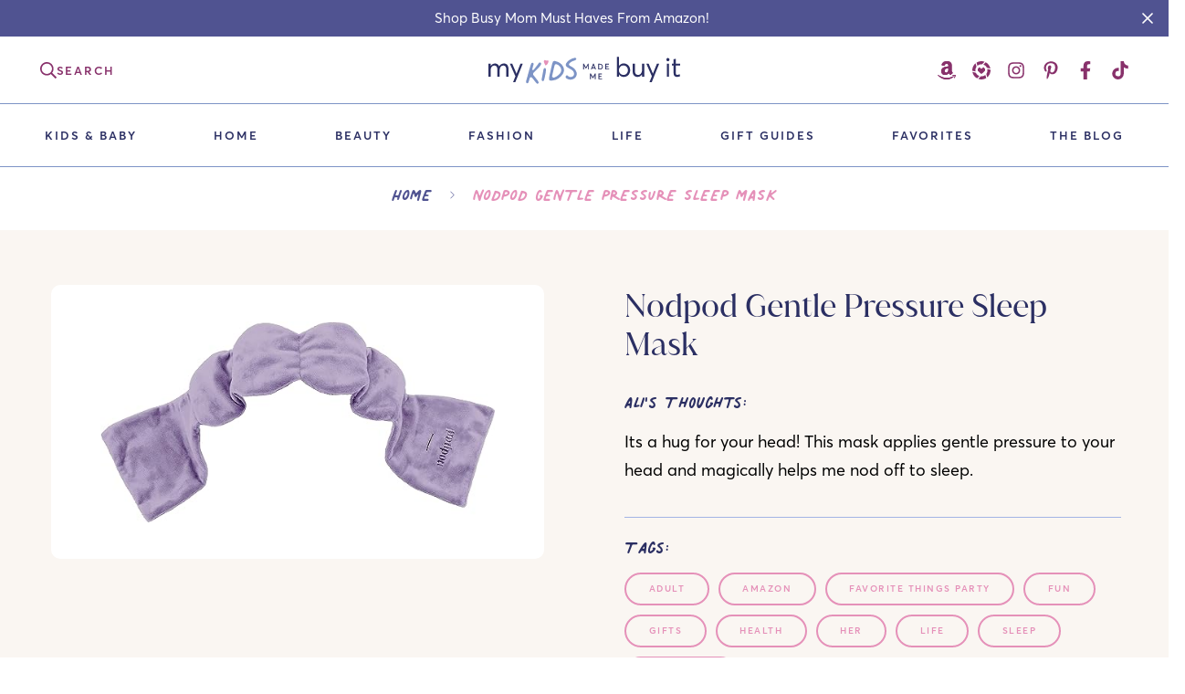

--- FILE ---
content_type: text/html; charset=utf-8
request_url: https://www.mykidsmademebuyit.com/products/nodpod-gentle-pressure-sleep-mask
body_size: 45839
content:

<!doctype html>
<html
  class="no-js supports-no-cookies"
  lang="en"
  data-template="product"
  
>
  <head>
    <meta charset="utf-8">
    <meta http-equiv="X-UA-Compatible" content="IE=edge">
    <meta name="viewport" content="width=device-width, initial-scale=1, maximum-scale=1.0, user-scalable=0">
    <meta name="theme-color" content="#e591b9"><link rel="canonical" href="https://www.mykidsmademebuyit.com/products/nodpod-gentle-pressure-sleep-mask">
<link href="//www.mykidsmademebuyit.com/cdn/shop/t/3/assets/theme.css?v=146865080578148389811683771796" rel="stylesheet" type="text/css" media="all" />
<link href="//www.mykidsmademebuyit.com/cdn/shop/t/3/assets/chunk.css?v=51386290341475410991683771793" rel="stylesheet" type="text/css" media="all" />


<link rel="dns-prefetch" href="https://www.mykidsmademebuyit.com/products/nodpod-gentle-pressure-sleep-mask" crossorigin>
<link rel="dns-prefetch" href="https://cdn.shopify.com" crossorigin>
<link rel="preconnect" href="https://www.mykidsmademebuyit.com/products/nodpod-gentle-pressure-sleep-mask" crossorigin>
<link rel="preconnect" href="https://cdn.shopify.com" crossorigin>

<link href="//www.mykidsmademebuyit.com/cdn/shop/t/3/assets/vendor.min.js?v=47187413141326881171683771799" as="script" rel="preload">
<link href="//www.mykidsmademebuyit.com/cdn/shop/t/3/assets/app.min.js?v=9323778879631851601745103718" as="script" rel="preload">
<link href="//www.mykidsmademebuyit.com/cdn/shop/t/3/assets/foxkit-app.min.js?v=126931991995353384961683771800" as="script" rel="preload">

<link rel="shortcut icon" href="//www.mykidsmademebuyit.com/cdn/shop/files/my-kids-made-me-buy-it-favicon-full-color-rgb-1700px-w-300ppi.png?crop=center&height=32&v=1687763862&width=32" type="image/png"><title class="product">Nodpod Gentle Pressure Sleep Mask</title><meta name="description" content="Its a hug for your head! This mask applies gentle pressure to your head and magically helps me nod off to sleep."><meta property="og:site_name" content="My Kids Made Me Buy It">
<meta property="og:url" content="https://www.mykidsmademebuyit.com/products/nodpod-gentle-pressure-sleep-mask">
<meta property="og:title" content="Nodpod Gentle Pressure Sleep Mask">
<meta property="og:type" content="product">
<meta property="og:description" content="Its a hug for your head! This mask applies gentle pressure to your head and magically helps me nod off to sleep."><meta property="og:image" content="http://www.mykidsmademebuyit.com/cdn/shop/files/Nodpod_Gentle_Pressure_Sleep_Mask.jpg?v=1760898677">
<meta property="og:image:secure_url" content="https://www.mykidsmademebuyit.com/cdn/shop/files/Nodpod_Gentle_Pressure_Sleep_Mask.jpg?v=1760898677">
<meta property="og:image:width" content="522">
<meta property="og:image:height" content="267"><meta property="og:price:amount" content="0.00">
<meta property="og:price:currency" content="USD"><meta name="twitter:card" content="summary_large_image">
<meta name="twitter:title" content="Nodpod Gentle Pressure Sleep Mask">
<meta name="twitter:description" content="Its a hug for your head! This mask applies gentle pressure to your head and magically helps me nod off to sleep.">

<style>
  @font-face {  font-family: SF-Heading-font;  font-weight:https://cdn.shopify.com/s/files/1/0757/6807/0432/files/JuanaAltRegular.woff2?v=1684440506;  src: url(https://cdn.shopify.com/s/files/1/0757/6807/0432/files/JuanaAltRegular.woff2?v=1684440506);  font-display: swap;}@font-face {  font-family: SF-Heading-font;  font-weight:https://cdn.shopify.com/s/files/1/0757/6807/0432/files/JuanaAltRegular.woff?v=1684440593;  src: url(https://cdn.shopify.com/s/files/1/0757/6807/0432/files/JuanaAltRegular.woff?v=1684440593);  font-display: swap;}:root {  --font-stack-header: SF-Heading-font;  --font-weight-header: 400;}@font-face {  font-family: SF-Body-font;  font-weight:https://cdn.shopify.com/s/files/1/0757/6807/0432/files/AvertaPE.woff?v=1684440708;  src: url(https://cdn.shopify.com/s/files/1/0757/6807/0432/files/AvertaPE.woff?v=1684440708);  font-display: swap;}:root {  --font-stack-body: 'SF-Body-font';  --font-weight-body: 400;}
</style>
<style>
  html{font-size:calc(var(--font-base-size,16) * 1px)}body{font-family:var(--font-stack-body)!important;font-weight:var(--font-weight-body);font-style:var(--font-style-body);color:var(--color-body-text);font-size:calc(var(--font-base-size,16) * 1px);line-height:calc(var(--base-line-height) * 1px);scroll-behavior:smooth}body .h1,body .h2,body .h3,body .h4,body .h5,body .h6,body h1,body h2,body h3,body h4,body h5,body h6{font-family:var(--font-stack-header);font-weight:var(--font-weight-header);font-style:var(--font-style-header);color:var(--color-heading-text);line-height:normal}body .h1,body h1{font-size:calc(((var(--font-h1-mobile))/ (var(--font-base-size))) * 1rem)}body .h2,body h2{font-size:calc(((var(--font-h2-mobile))/ (var(--font-base-size))) * 1rem)}body .h3,body h3{font-size:calc(((var(--font-h3-mobile))/ (var(--font-base-size))) * 1rem)}body .h4,body h4{font-size:calc(((var(--font-h4-mobile))/ (var(--font-base-size))) * 1rem)}body .h5,body h5{font-size:calc(((var(--font-h5-mobile))/ (var(--font-base-size))) * 1rem)}body .h6,body h6{font-size:calc(((var(--font-h6-mobile))/ (var(--font-base-size))) * 1rem);line-height:1.4}@media only screen and (min-width:768px){body .h1,body h1{font-size:calc(((var(--font-h1-desktop))/ (var(--font-base-size))) * 1rem)}body .h2,body h2{font-size:calc(((var(--font-h2-desktop))/ (var(--font-base-size))) * 1rem)}body .h3,body h3{font-size:calc(((var(--font-h3-desktop))/ (var(--font-base-size))) * 1rem)}body .h4,body h4{font-size:calc(((var(--font-h4-desktop))/ (var(--font-base-size))) * 1rem)}body .h5,body h5{font-size:calc(((var(--font-h5-desktop))/ (var(--font-base-size))) * 1rem)}body .h6,body h6{font-size:calc(((var(--font-h6-desktop))/ (var(--font-base-size))) * 1rem)}}.swiper-wrapper{display:flex}.swiper-container:not(.swiper-container-initialized) .swiper-slide{width:calc(100% / var(--items,1));flex:0 0 auto}@media (max-width:1023px){.swiper-container:not(.swiper-container-initialized) .swiper-slide{min-width:40vw;flex:0 0 auto}}@media (max-width:767px){.swiper-container:not(.swiper-container-initialized) .swiper-slide{min-width:66vw;flex:0 0 auto}}.opacity-0{opacity:0}.opacity-100{opacity:1!important;}.placeholder-background{position:absolute;top:0;right:0;bottom:0;left:0;pointer-events:none}.placeholder-background--animation{background-color:#000;animation:placeholder-background-loading 1.5s infinite linear}[data-image-loading]{position:relative}[data-image-loading]:after{content:'';background-color:#000;animation:placeholder-background-loading 1.5s infinite linear;position:absolute;top:0;left:0;width:100%;height:100%;z-index:1}[data-image-loading] img.lazyload{opacity:0}[data-image-loading] img.lazyloaded{opacity:1}.no-js [data-image-loading]{animation-name:none}.lazyload--fade-in{opacity:0;transition:.25s all}.lazyload--fade-in.lazyloaded{opacity:1}@media (min-width:768px){.hidden.md\:block{display:block!important}.hidden.md\:flex{display:flex!important}.hidden.md\:grid{display:grid!important}}@media (min-width:1024px){.hidden.lg\:block{display:block!important}.hidden.lg\:flex{display:flex!important}.hidden.lg\:grid{display:grid!important}}@media (min-width:1280px){.hidden.xl\:block{display:block!important}.hidden.xl\:flex{display:flex!important}.hidden.xl\:grid{display:grid!important}}

  @font-face {
    font-family: 'Juana Alt Regular';
    src: url("https://cdn.shopify.com/s/files/1/0757/6807/0432/files/JuanaAltRegular.woff2?v=1684440506") format("woff2"),
    url("https://cdn.shopify.com/s/files/1/0757/6807/0432/files/JuanaAltRegular.woff?v=1684440593") format("woff")
  }

  @font-face {
    font-family: 'Averta PE';
    src: url("https://cdn.shopify.com/s/files/1/0757/6807/0432/files/AvertaPE.woff2?v=1684440708") format("woff2"),
    url("https://cdn.shopify.com/s/files/1/0757/6807/0432/files/AvertaPE.woff?v=1684440708") format("woff")
  }

  @font-face {
    font-family: 'Averta PE Semibold';
    src: url("https://cdn.shopify.com/s/files/1/0757/6807/0432/files/Averta_PE_Semibold.woff2?v=1687855733") format("woff2"),
    url("https://cdn.shopify.com/s/files/1/0757/6807/0432/files/Averta_PE_Semibold.woff?v=1687855734") format("woff")
  }

  @font-face {
    font-family: 'Palmer Lake Print';
    font-style: normal;
    line-height: 1em;
    letter-spacing: 0;
    src: url('https://cdn.shopify.com/s/files/1/0757/6807/0432/files/PalmerLakePrint-Regular.woff2?v=1684443951') format('woff2'),
    url('https://cdn.shopify.com/s/files/1/0757/6807/0432/files/PalmerLakePrint-Regular.woff?v=1684443952') format('woff');
  }

  h1, .h1,
  h2, .h2,
  h3, .h3,
  h4, .h4,
  h5, .h5,
  h6, .h6 {
    letter-spacing: 0px;
  }

</style>


    <script>
  // https://codebeautify.org/jsviewer

  function _debounce(fn, wait = 300) {
    let t;
    return (...args) => {
      clearTimeout(t);
      t = setTimeout(() => fn.apply(this, args), wait);
    };
  }

  try {
    window.MinimogSettings = window.MinimogSettings || {};
    window.___mnag = 'userA' + (window.___mnag1 || '') + 'gent';

    var _mh = document.querySelector('header.sf-header__mobile');
    var _dh = document.querySelector('header.sf-header__desktop');
    // Set header height
    function _shh() {
      if (!_mh || !_dh) {
        _mh = document.querySelector('header.sf-header__mobile');
        _dh = document.querySelector('header.sf-header__desktop');
      }
      // Header
      var _hd = window.innerWidth < 1024 ? _mh : _dh;
      if (_hd) {
        document.documentElement.style.setProperty('--sf-header-height', _hd.offsetHeight + 'px');
        window.MinimogSettings.headerHeight = _hd.offsetHeight;
      }
    }

    // setTopbarHeight
    function _stbh() {
      // Topbar
      var _tb = document.querySelector('.sf-topbar');
      if (_tb) {
        document.documentElement.style.setProperty('--sf-topbar-height', _tb.offsetHeight + 'px');
        window.MinimogSettings.topbarHeight = _tb.offsetHeight;
      }
    }

    // setAnnouncementHeight
    function _sah() {
      // announcement_bar
      var _ab = document.querySelector('.announcement-bar');
      if (_ab) {
        document.documentElement.style.setProperty('--sf-announcement-height', _ab.offsetHeight + 'px');
        window.MinimogSettings.topbarHeight = _ab.offsetHeight;
      }
    }

    // setMainContentPadding
    function _smcp() {
      // pageTemplate
      var _pt = document.documentElement.dataset.template;
      if (window.innerWidth >= 1024) {
        if (_dh && _dh.dataset.transparent === "true") {
          if (_pt === 'index' || _pt === 'collection') {
            document.documentElement.style.setProperty('--main-content-padding-top', '0px');
          }
        }
      } else {
        document.documentElement.style.removeProperty('--main-content-padding-top');
      }
    }

    // calculateSectionsHeight
    function _csh() {_shh();_stbh();_sah();_smcp();}
    window.addEventListener('resize', _debounce(_csh, 1000));

    document.documentElement.className = document.documentElement.className.replace('supports-no-cookies', 'supports-cookies').replace('no-js', 'js');
  } catch (error) {
    console.warn('Failed to execute critical scripts', error);
  }

  try {
    // Page speed agent
    var _nu = navigator[window.___mnag];
    var _psas = [
      {
        'b': 'ome-Li',
        'c': 'ghth',
        'd': 'ouse',
        'a': 'Chr',
      },
      {
        'd': 'hts',
        'a': 'Sp',
        'c': 'nsig',
        'b': 'eed I',
      },
      {
        'b': ' Lin',
        'd': '6_64',
        'a': 'X11;',
        'c': 'ux x8',
      }
    ];
    function __fn(i) {
      return Object.keys(_psas[i]).sort().reduce(function (a, c) { return a + _psas[i][c] }, '');
    }

    var __isPSA = (_nu.indexOf(__fn(0)) > -1 || _nu.indexOf(__fn(1)) > -1 || _nu.indexOf(__fn(2)) > -1);
    // var __isPSA = true

    window.___mnag = '!1';
    _psas = null;
  } catch (err) {
    var __isPSA = false;
    var _psas = null;
    window.___mnag = '!1';
  }

  // activateFontAndCriticalCSS
  

  // __activateStyle(this)
  function __as(l) {
    l.rel = 'stylesheet';
    l.media = 'all';
    l.removeAttribute('onload');
  }

  // _onChunkStyleLoad(this)
  function __ocsl(l) {
    if (!__isPSA) __as(l);
  }

  window.__isPSA = __isPSA;
</script>

    <script src="https://cdnjs.cloudflare.com/ajax/libs/gsap/3.11.5/gsap.min.js" defer="defer"></script>
<script src="https://cdnjs.cloudflare.com/ajax/libs/gsap/3.11.5/ScrollTrigger.min.js" defer="defer"></script>
<script src="https://unpkg.com/@lottiefiles/lottie-player@latest/dist/lottie-player.js" defer="defer"></script>
<script src="https://cdnjs.cloudflare.com/ajax/libs/bodymovin/5.7.4/lottie.min.js" defer="defer"></script>

<script type="text/javascript">
  var scrollTriggerTimer, gsap, lottie;
  function registerScrollTrigger(){
    scrollTriggerTimer = setInterval(function(){
      if( gsap ){
        gsap.registerPlugin(ScrollTrigger);
        clearInterval(scrollTriggerTimer);
      }
    }, 500)
  }
  window.document.onload = function(){
    registerScrollTrigger();
  }
</script>


    <link href="//www.mykidsmademebuyit.com/cdn/shop/t/3/assets/theme.css?v=146865080578148389811683771796" rel="stylesheet" type="text/css" media="all" />
    <link href="//www.mykidsmademebuyit.com/cdn/shop/t/3/assets/chunk.css?v=51386290341475410991683771793" rel="stylesheet" type="text/css" media="all" />

    
<style data-shopify>:root {		/* BODY */		--base-line-height: 30;		/* PRIMARY COLORS */		--color-primary: #e591b9;		--plyr-color-main: #e591b9;		--color-primary-darker: #d9609a;		/* TEXT COLORS */		--color-body-text: #000000;		--color-heading-text: #2b2f63;		--color-sub-text: #000000;		--color-text-link: #000000;		--color-text-link-hover: #88316b;		/* BUTTON COLORS */		--color-btn-bg:  #7d94c6;		--color-btn-bg-hover: rgba(0,0,0,0);		--color-btn-text: #ffffff;		--color-btn-text-hover: #7d94c6;    	--color-btn-secondary-border: #88316b;    	--color-btn-secondary-text: #88316b;		--btn-letter-spacing: 1px;		--btn-border-radius: 100px;		--btn-border-width: 1px;		--btn-line-height: 20px;				--btn-text-transform: uppercase;				/* PRODUCT COLORS */		--product-title-color: #2b2f63;		--product-sale-price-color: #666666;		--product-regular-price-color: #000000;		--product-type-color: #666666;		--product-desc-color: #000000;		/* TOPBAR COLORS */		--color-topbar-background: #ffffff;		--color-topbar-text: #000000;		/* MENU BAR COLORS */		--color-menu-background: #fff;		--color-menu-text: #2b2f63;		/* BORDER COLORS */		--color-border: #dedede;		/* FOOTER COLORS */		--color-footer-text: #d9eaee;		--color-footer-subtext: #ffffff;		--color-footer-background: #505391;		--color-footer-link: #ffffff;		--color-footer-link-hover: #d9eaee;		--color-footer-background-mobile: #505391;		/* FOOTER BOTTOM COLORS */		--color-footer-bottom-text: #ffffff;		--color-footer-bottom-background: #42437b;		--color-footer-bottom-background-mobile: #2b2f63;		/* HEADER */		--color-header-text: #88316b;		--color-header-transparent-text: #88316b;		--color-main-background: #ffffff;		--color-field-background: #ffffff;		--color-header-background: #ffffff;		--color-cart-wishlist-count: #ffffff;		--bg-cart-wishlist-count: #da3f3f;		--swatch-item-background-default: #f7f8fa;		--text-gray-400: #777777;		--text-gray-9b: #9b9b9b;		--text-black: #000000;		--text-white: #ffffff;		--bg-gray-400: #f7f8fa;		--bg-black: #000000;		--rounded-full: 9999px;		--border-color-1: #eeeeee;		--border-color-2: #b2b2b2;		--border-color-3: #d2d2d2;		--border-color-4: #737373;		--color-secondary: #666666;		--color-success: #3a8735;		--color-warning: #ff706b;		--color-info: #959595;		--color-disabled: #cecece;		--bg-disabled: #f7f7f7;		--bg-hover: #737373;		--bg-color-tooltip: #000000;		--text-color-tooltip: #ffffff;		--color-image-overlay: #000000;		--opacity-image-overlay: 0.2;		--theme-shadow: 0 5px 15px 0 rgba(0, 0, 0, 0.07);    	--arrow-select-box: url(//www.mykidsmademebuyit.com/cdn/shop/t/3/assets/ar-down.svg?v=92728264558441377851683771798);		/* FONT SIZES */		--font-base-size: 18;		--font-btn-size: 14px;		--font-btn-weight: 600;		--font-h1-desktop: 64;		--font-h1-mobile: 60;		--font-h2-desktop: 50;		--font-h2-mobile: 45;		--font-h3-desktop: 37;		--font-h3-mobile: 33;		--font-h4-desktop: 32;		--font-h4-mobile: 29;		--font-h5-desktop: 27;		--font-h5-mobile: 25;		--font-h6-desktop: 25;		--font-h6-mobile: 23;    	--arrow-down-url: url(//www.mykidsmademebuyit.com/cdn/shop/t/3/assets/arrow-down.svg?v=157552497485556416461683771800);    	--arrow-down-white-url: url(//www.mykidsmademebuyit.com/cdn/shop/t/3/assets/arrow-down-white.svg?v=70535736727834135531683771793);    	--product-title-line-clamp: 2;		--spacing-sections-desktop: 100px;        --spacing-sections-tablet: 75px;        --spacing-sections-mobile: 40px;	}
</style><link href="//www.mykidsmademebuyit.com/cdn/shop/t/3/assets/product-template.css?v=7405318974836618321683771801" rel="stylesheet" type="text/css" media="all" />
<link media="print" onload="this.media = 'all'" rel="stylesheet" href="//www.mykidsmademebuyit.com/cdn/shop/t/3/assets/vendor.css?v=16535328183442033321683771800">

<link href="//www.mykidsmademebuyit.com/cdn/shop/t/3/assets/custom.css?v=105997007003712207781715923610" rel="stylesheet" type="text/css" media="all" />

<style data-shopify>body {
    --container-width: 1270;
    --fluid-container-width: 1620px;
    --fluid-container-offset: 80px;
    background-color: #ffffff;
  }
  [style*="--aspect-ratio"]:before {
    padding-top: calc(100% / (0.0001 + var(--aspect-ratio, 16/9)));
  }
  @media ( max-width: 767px ) {
    [style*="--aspect-ratio"]:before {
      padding-top: calc(100% / (0.0001 + var(--aspect-ratio-mobile, var(--aspect-ratio, 16/9)) ));
    }
  }.sf-topbar {  border-color: #eee;}.sf__font-normal {  font-weight: 400;}body .sf-footer__block .social-media-links {  gap: 12px;  margin: 0;  padding: 5px;  flex-wrap: wrap;}body .sf-footer__block .social-media-links a {  color: #222;  width: 48px;  height: 48px;  padding: 0;  display: inline-flex;  align-items: center;  justify-content: center;  border-radius: 50%;  background-color: #E9E9E9;  transition: all .3s;}body .sf-footer__block .social-media-links a:hover {  background-color: #222;  color: #fff;  box-shadow: 0 0 0 0.2rem #222;}@media (min-width: 1536px) {  body .sf__footer-block-newsletter .sf__footer-block-title {    font-size: 42px;  }}
</style>


    <script src="//www.mykidsmademebuyit.com/cdn/shop/t/3/assets/vendor.min.js?v=47187413141326881171683771799" defer="defer"></script>
    <script src="//www.mykidsmademebuyit.com/cdn/shop/t/3/assets/theme-global.js?v=137387456293293890691683771798" defer="defer"></script>
    <script src="//www.mykidsmademebuyit.com/cdn/shop/t/3/assets/app.min.js?v=9323778879631851601745103718" defer="defer"></script>

    <script>window.performance && window.performance.mark && window.performance.mark('shopify.content_for_header.start');</script><meta id="shopify-digital-wallet" name="shopify-digital-wallet" content="/75768070432/digital_wallets/dialog">
<link rel="alternate" type="application/json+oembed" href="https://www.mykidsmademebuyit.com/products/nodpod-gentle-pressure-sleep-mask.oembed">
<script async="async" src="/checkouts/internal/preloads.js?locale=en-US"></script>
<script id="shopify-features" type="application/json">{"accessToken":"39372246ca222480df2e90190ca3fb11","betas":["rich-media-storefront-analytics"],"domain":"www.mykidsmademebuyit.com","predictiveSearch":true,"shopId":75768070432,"locale":"en"}</script>
<script>var Shopify = Shopify || {};
Shopify.shop = "my-kids-made-me-buy-it.myshopify.com";
Shopify.locale = "en";
Shopify.currency = {"active":"USD","rate":"1.0"};
Shopify.country = "US";
Shopify.theme = {"name":"My-Kids-Made-Me-Buy-It\/master","id":149411758368,"schema_name":"Minimog - OS 2.0","schema_version":"3.4.0","theme_store_id":null,"role":"main"};
Shopify.theme.handle = "null";
Shopify.theme.style = {"id":null,"handle":null};
Shopify.cdnHost = "www.mykidsmademebuyit.com/cdn";
Shopify.routes = Shopify.routes || {};
Shopify.routes.root = "/";</script>
<script type="module">!function(o){(o.Shopify=o.Shopify||{}).modules=!0}(window);</script>
<script>!function(o){function n(){var o=[];function n(){o.push(Array.prototype.slice.apply(arguments))}return n.q=o,n}var t=o.Shopify=o.Shopify||{};t.loadFeatures=n(),t.autoloadFeatures=n()}(window);</script>
<script id="shop-js-analytics" type="application/json">{"pageType":"product"}</script>
<script defer="defer" async type="module" src="//www.mykidsmademebuyit.com/cdn/shopifycloud/shop-js/modules/v2/client.init-shop-cart-sync_D0dqhulL.en.esm.js"></script>
<script defer="defer" async type="module" src="//www.mykidsmademebuyit.com/cdn/shopifycloud/shop-js/modules/v2/chunk.common_CpVO7qML.esm.js"></script>
<script type="module">
  await import("//www.mykidsmademebuyit.com/cdn/shopifycloud/shop-js/modules/v2/client.init-shop-cart-sync_D0dqhulL.en.esm.js");
await import("//www.mykidsmademebuyit.com/cdn/shopifycloud/shop-js/modules/v2/chunk.common_CpVO7qML.esm.js");

  window.Shopify.SignInWithShop?.initShopCartSync?.({"fedCMEnabled":true,"windoidEnabled":true});

</script>
<script>(function() {
  var isLoaded = false;
  function asyncLoad() {
    if (isLoaded) return;
    isLoaded = true;
    var urls = ["https:\/\/cdn.nfcube.com\/instafeed-4ec4579dc0e7de5583559a261fd6e42c.js?shop=my-kids-made-me-buy-it.myshopify.com"];
    for (var i = 0; i < urls.length; i++) {
      var s = document.createElement('script');
      s.type = 'text/javascript';
      s.async = true;
      s.src = urls[i];
      var x = document.getElementsByTagName('script')[0];
      x.parentNode.insertBefore(s, x);
    }
  };
  if(window.attachEvent) {
    window.attachEvent('onload', asyncLoad);
  } else {
    window.addEventListener('load', asyncLoad, false);
  }
})();</script>
<script id="__st">var __st={"a":75768070432,"offset":-21600,"reqid":"ac39230a-aeb2-4ffa-ae1d-c3b8fc82db25-1764865522","pageurl":"www.mykidsmademebuyit.com\/products\/nodpod-gentle-pressure-sleep-mask","u":"13f3777345e0","p":"product","rtyp":"product","rid":8543355797792};</script>
<script>window.ShopifyPaypalV4VisibilityTracking = true;</script>
<script id="captcha-bootstrap">!function(){'use strict';const t='contact',e='account',n='new_comment',o=[[t,t],['blogs',n],['comments',n],[t,'customer']],c=[[e,'customer_login'],[e,'guest_login'],[e,'recover_customer_password'],[e,'create_customer']],r=t=>t.map((([t,e])=>`form[action*='/${t}']:not([data-nocaptcha='true']) input[name='form_type'][value='${e}']`)).join(','),a=t=>()=>t?[...document.querySelectorAll(t)].map((t=>t.form)):[];function s(){const t=[...o],e=r(t);return a(e)}const i='password',u='form_key',d=['recaptcha-v3-token','g-recaptcha-response','h-captcha-response',i],f=()=>{try{return window.sessionStorage}catch{return}},m='__shopify_v',_=t=>t.elements[u];function p(t,e,n=!1){try{const o=window.sessionStorage,c=JSON.parse(o.getItem(e)),{data:r}=function(t){const{data:e,action:n}=t;return t[m]||n?{data:e,action:n}:{data:t,action:n}}(c);for(const[e,n]of Object.entries(r))t.elements[e]&&(t.elements[e].value=n);n&&o.removeItem(e)}catch(o){console.error('form repopulation failed',{error:o})}}const l='form_type',E='cptcha';function T(t){t.dataset[E]=!0}const w=window,h=w.document,L='Shopify',v='ce_forms',y='captcha';let A=!1;((t,e)=>{const n=(g='f06e6c50-85a8-45c8-87d0-21a2b65856fe',I='https://cdn.shopify.com/shopifycloud/storefront-forms-hcaptcha/ce_storefront_forms_captcha_hcaptcha.v1.5.2.iife.js',D={infoText:'Protected by hCaptcha',privacyText:'Privacy',termsText:'Terms'},(t,e,n)=>{const o=w[L][v],c=o.bindForm;if(c)return c(t,g,e,D).then(n);var r;o.q.push([[t,g,e,D],n]),r=I,A||(h.body.append(Object.assign(h.createElement('script'),{id:'captcha-provider',async:!0,src:r})),A=!0)});var g,I,D;w[L]=w[L]||{},w[L][v]=w[L][v]||{},w[L][v].q=[],w[L][y]=w[L][y]||{},w[L][y].protect=function(t,e){n(t,void 0,e),T(t)},Object.freeze(w[L][y]),function(t,e,n,w,h,L){const[v,y,A,g]=function(t,e,n){const i=e?o:[],u=t?c:[],d=[...i,...u],f=r(d),m=r(i),_=r(d.filter((([t,e])=>n.includes(e))));return[a(f),a(m),a(_),s()]}(w,h,L),I=t=>{const e=t.target;return e instanceof HTMLFormElement?e:e&&e.form},D=t=>v().includes(t);t.addEventListener('submit',(t=>{const e=I(t);if(!e)return;const n=D(e)&&!e.dataset.hcaptchaBound&&!e.dataset.recaptchaBound,o=_(e),c=g().includes(e)&&(!o||!o.value);(n||c)&&t.preventDefault(),c&&!n&&(function(t){try{if(!f())return;!function(t){const e=f();if(!e)return;const n=_(t);if(!n)return;const o=n.value;o&&e.removeItem(o)}(t);const e=Array.from(Array(32),(()=>Math.random().toString(36)[2])).join('');!function(t,e){_(t)||t.append(Object.assign(document.createElement('input'),{type:'hidden',name:u})),t.elements[u].value=e}(t,e),function(t,e){const n=f();if(!n)return;const o=[...t.querySelectorAll(`input[type='${i}']`)].map((({name:t})=>t)),c=[...d,...o],r={};for(const[a,s]of new FormData(t).entries())c.includes(a)||(r[a]=s);n.setItem(e,JSON.stringify({[m]:1,action:t.action,data:r}))}(t,e)}catch(e){console.error('failed to persist form',e)}}(e),e.submit())}));const S=(t,e)=>{t&&!t.dataset[E]&&(n(t,e.some((e=>e===t))),T(t))};for(const o of['focusin','change'])t.addEventListener(o,(t=>{const e=I(t);D(e)&&S(e,y())}));const B=e.get('form_key'),M=e.get(l),P=B&&M;t.addEventListener('DOMContentLoaded',(()=>{const t=y();if(P)for(const e of t)e.elements[l].value===M&&p(e,B);[...new Set([...A(),...v().filter((t=>'true'===t.dataset.shopifyCaptcha))])].forEach((e=>S(e,t)))}))}(h,new URLSearchParams(w.location.search),n,t,e,['guest_login'])})(!0,!0)}();</script>
<script integrity="sha256-52AcMU7V7pcBOXWImdc/TAGTFKeNjmkeM1Pvks/DTgc=" data-source-attribution="shopify.loadfeatures" defer="defer" src="//www.mykidsmademebuyit.com/cdn/shopifycloud/storefront/assets/storefront/load_feature-81c60534.js" crossorigin="anonymous"></script>
<script data-source-attribution="shopify.dynamic_checkout.dynamic.init">var Shopify=Shopify||{};Shopify.PaymentButton=Shopify.PaymentButton||{isStorefrontPortableWallets:!0,init:function(){window.Shopify.PaymentButton.init=function(){};var t=document.createElement("script");t.src="https://www.mykidsmademebuyit.com/cdn/shopifycloud/portable-wallets/latest/portable-wallets.en.js",t.type="module",document.head.appendChild(t)}};
</script>
<script data-source-attribution="shopify.dynamic_checkout.buyer_consent">
  function portableWalletsHideBuyerConsent(e){var t=document.getElementById("shopify-buyer-consent"),n=document.getElementById("shopify-subscription-policy-button");t&&n&&(t.classList.add("hidden"),t.setAttribute("aria-hidden","true"),n.removeEventListener("click",e))}function portableWalletsShowBuyerConsent(e){var t=document.getElementById("shopify-buyer-consent"),n=document.getElementById("shopify-subscription-policy-button");t&&n&&(t.classList.remove("hidden"),t.removeAttribute("aria-hidden"),n.addEventListener("click",e))}window.Shopify?.PaymentButton&&(window.Shopify.PaymentButton.hideBuyerConsent=portableWalletsHideBuyerConsent,window.Shopify.PaymentButton.showBuyerConsent=portableWalletsShowBuyerConsent);
</script>
<script data-source-attribution="shopify.dynamic_checkout.cart.bootstrap">document.addEventListener("DOMContentLoaded",(function(){function t(){return document.querySelector("shopify-accelerated-checkout-cart, shopify-accelerated-checkout")}if(t())Shopify.PaymentButton.init();else{new MutationObserver((function(e,n){t()&&(Shopify.PaymentButton.init(),n.disconnect())})).observe(document.body,{childList:!0,subtree:!0})}}));
</script>

<script>window.performance && window.performance.mark && window.performance.mark('shopify.content_for_header.end');</script> 

    <!-- Flodesk -->
<script>
  (function(w, d, t, h, s, n) {
    w.FlodeskObject = n;
    var fn = function() {
      (w[n].q = w[n].q || []).push(arguments);
    };
    w[n] = w[n] || fn;
    var f = d.getElementsByTagName(t)[0];
    var v = '?v=' + Math.floor(new Date().getTime() / (120 * 1000)) * 60;
    var sm = d.createElement(t);
    sm.async = true;
    sm.type = 'module';
    sm.src = h + s + '.mjs' + v;
    f.parentNode.insertBefore(sm, f);
    var sn = d.createElement(t);
    sn.async = true;
    sn.noModule = true;
    sn.src = h + s + '.js' + v;
    f.parentNode.insertBefore(sn, f);
  })(window, document, 'script', 'https://assets.flodesk.com', '/universal', 'fd');
</script>
<script>
  window.fd('form', {
    formId: '66baaf437a55d5558d755065'
  });
</script> 

    <meta name="p:domain_verify" content="54736343db38c9faed5614f9ff7d0182"/>
         
  <!-- BEGIN app block: shopify://apps/userway-website-accessibility/blocks/uw-widget-extension/bc2d8a34-1a37-451b-ab1a-271bc4e9daa7 -->




<script type="text/javascript" async="" src="https://cdn.userway.org/widget.js?account=eTaBhj4tyl&amp;platfAppInstalledSiteId=3266850&amp;shop=www.mykidsmademebuyit.com"></script>

<!-- END app block --><link href="https://monorail-edge.shopifysvc.com" rel="dns-prefetch">
<script>(function(){if ("sendBeacon" in navigator && "performance" in window) {try {var session_token_from_headers = performance.getEntriesByType('navigation')[0].serverTiming.find(x => x.name == '_s').description;} catch {var session_token_from_headers = undefined;}var session_cookie_matches = document.cookie.match(/_shopify_s=([^;]*)/);var session_token_from_cookie = session_cookie_matches && session_cookie_matches.length === 2 ? session_cookie_matches[1] : "";var session_token = session_token_from_headers || session_token_from_cookie || "";function handle_abandonment_event(e) {var entries = performance.getEntries().filter(function(entry) {return /monorail-edge.shopifysvc.com/.test(entry.name);});if (!window.abandonment_tracked && entries.length === 0) {window.abandonment_tracked = true;var currentMs = Date.now();var navigation_start = performance.timing.navigationStart;var payload = {shop_id: 75768070432,url: window.location.href,navigation_start,duration: currentMs - navigation_start,session_token,page_type: "product"};window.navigator.sendBeacon("https://monorail-edge.shopifysvc.com/v1/produce", JSON.stringify({schema_id: "online_store_buyer_site_abandonment/1.1",payload: payload,metadata: {event_created_at_ms: currentMs,event_sent_at_ms: currentMs}}));}}window.addEventListener('pagehide', handle_abandonment_event);}}());</script>
<script id="web-pixels-manager-setup">(function e(e,d,r,n,o){if(void 0===o&&(o={}),!Boolean(null===(a=null===(i=window.Shopify)||void 0===i?void 0:i.analytics)||void 0===a?void 0:a.replayQueue)){var i,a;window.Shopify=window.Shopify||{};var t=window.Shopify;t.analytics=t.analytics||{};var s=t.analytics;s.replayQueue=[],s.publish=function(e,d,r){return s.replayQueue.push([e,d,r]),!0};try{self.performance.mark("wpm:start")}catch(e){}var l=function(){var e={modern:/Edge?\/(1{2}[4-9]|1[2-9]\d|[2-9]\d{2}|\d{4,})\.\d+(\.\d+|)|Firefox\/(1{2}[4-9]|1[2-9]\d|[2-9]\d{2}|\d{4,})\.\d+(\.\d+|)|Chrom(ium|e)\/(9{2}|\d{3,})\.\d+(\.\d+|)|(Maci|X1{2}).+ Version\/(15\.\d+|(1[6-9]|[2-9]\d|\d{3,})\.\d+)([,.]\d+|)( \(\w+\)|)( Mobile\/\w+|) Safari\/|Chrome.+OPR\/(9{2}|\d{3,})\.\d+\.\d+|(CPU[ +]OS|iPhone[ +]OS|CPU[ +]iPhone|CPU IPhone OS|CPU iPad OS)[ +]+(15[._]\d+|(1[6-9]|[2-9]\d|\d{3,})[._]\d+)([._]\d+|)|Android:?[ /-](13[3-9]|1[4-9]\d|[2-9]\d{2}|\d{4,})(\.\d+|)(\.\d+|)|Android.+Firefox\/(13[5-9]|1[4-9]\d|[2-9]\d{2}|\d{4,})\.\d+(\.\d+|)|Android.+Chrom(ium|e)\/(13[3-9]|1[4-9]\d|[2-9]\d{2}|\d{4,})\.\d+(\.\d+|)|SamsungBrowser\/([2-9]\d|\d{3,})\.\d+/,legacy:/Edge?\/(1[6-9]|[2-9]\d|\d{3,})\.\d+(\.\d+|)|Firefox\/(5[4-9]|[6-9]\d|\d{3,})\.\d+(\.\d+|)|Chrom(ium|e)\/(5[1-9]|[6-9]\d|\d{3,})\.\d+(\.\d+|)([\d.]+$|.*Safari\/(?![\d.]+ Edge\/[\d.]+$))|(Maci|X1{2}).+ Version\/(10\.\d+|(1[1-9]|[2-9]\d|\d{3,})\.\d+)([,.]\d+|)( \(\w+\)|)( Mobile\/\w+|) Safari\/|Chrome.+OPR\/(3[89]|[4-9]\d|\d{3,})\.\d+\.\d+|(CPU[ +]OS|iPhone[ +]OS|CPU[ +]iPhone|CPU IPhone OS|CPU iPad OS)[ +]+(10[._]\d+|(1[1-9]|[2-9]\d|\d{3,})[._]\d+)([._]\d+|)|Android:?[ /-](13[3-9]|1[4-9]\d|[2-9]\d{2}|\d{4,})(\.\d+|)(\.\d+|)|Mobile Safari.+OPR\/([89]\d|\d{3,})\.\d+\.\d+|Android.+Firefox\/(13[5-9]|1[4-9]\d|[2-9]\d{2}|\d{4,})\.\d+(\.\d+|)|Android.+Chrom(ium|e)\/(13[3-9]|1[4-9]\d|[2-9]\d{2}|\d{4,})\.\d+(\.\d+|)|Android.+(UC? ?Browser|UCWEB|U3)[ /]?(15\.([5-9]|\d{2,})|(1[6-9]|[2-9]\d|\d{3,})\.\d+)\.\d+|SamsungBrowser\/(5\.\d+|([6-9]|\d{2,})\.\d+)|Android.+MQ{2}Browser\/(14(\.(9|\d{2,})|)|(1[5-9]|[2-9]\d|\d{3,})(\.\d+|))(\.\d+|)|K[Aa][Ii]OS\/(3\.\d+|([4-9]|\d{2,})\.\d+)(\.\d+|)/},d=e.modern,r=e.legacy,n=navigator.userAgent;return n.match(d)?"modern":n.match(r)?"legacy":"unknown"}(),u="modern"===l?"modern":"legacy",c=(null!=n?n:{modern:"",legacy:""})[u],f=function(e){return[e.baseUrl,"/wpm","/b",e.hashVersion,"modern"===e.buildTarget?"m":"l",".js"].join("")}({baseUrl:d,hashVersion:r,buildTarget:u}),m=function(e){var d=e.version,r=e.bundleTarget,n=e.surface,o=e.pageUrl,i=e.monorailEndpoint;return{emit:function(e){var a=e.status,t=e.errorMsg,s=(new Date).getTime(),l=JSON.stringify({metadata:{event_sent_at_ms:s},events:[{schema_id:"web_pixels_manager_load/3.1",payload:{version:d,bundle_target:r,page_url:o,status:a,surface:n,error_msg:t},metadata:{event_created_at_ms:s}}]});if(!i)return console&&console.warn&&console.warn("[Web Pixels Manager] No Monorail endpoint provided, skipping logging."),!1;try{return self.navigator.sendBeacon.bind(self.navigator)(i,l)}catch(e){}var u=new XMLHttpRequest;try{return u.open("POST",i,!0),u.setRequestHeader("Content-Type","text/plain"),u.send(l),!0}catch(e){return console&&console.warn&&console.warn("[Web Pixels Manager] Got an unhandled error while logging to Monorail."),!1}}}}({version:r,bundleTarget:l,surface:e.surface,pageUrl:self.location.href,monorailEndpoint:e.monorailEndpoint});try{o.browserTarget=l,function(e){var d=e.src,r=e.async,n=void 0===r||r,o=e.onload,i=e.onerror,a=e.sri,t=e.scriptDataAttributes,s=void 0===t?{}:t,l=document.createElement("script"),u=document.querySelector("head"),c=document.querySelector("body");if(l.async=n,l.src=d,a&&(l.integrity=a,l.crossOrigin="anonymous"),s)for(var f in s)if(Object.prototype.hasOwnProperty.call(s,f))try{l.dataset[f]=s[f]}catch(e){}if(o&&l.addEventListener("load",o),i&&l.addEventListener("error",i),u)u.appendChild(l);else{if(!c)throw new Error("Did not find a head or body element to append the script");c.appendChild(l)}}({src:f,async:!0,onload:function(){if(!function(){var e,d;return Boolean(null===(d=null===(e=window.Shopify)||void 0===e?void 0:e.analytics)||void 0===d?void 0:d.initialized)}()){var d=window.webPixelsManager.init(e)||void 0;if(d){var r=window.Shopify.analytics;r.replayQueue.forEach((function(e){var r=e[0],n=e[1],o=e[2];d.publishCustomEvent(r,n,o)})),r.replayQueue=[],r.publish=d.publishCustomEvent,r.visitor=d.visitor,r.initialized=!0}}},onerror:function(){return m.emit({status:"failed",errorMsg:"".concat(f," has failed to load")})},sri:function(e){var d=/^sha384-[A-Za-z0-9+/=]+$/;return"string"==typeof e&&d.test(e)}(c)?c:"",scriptDataAttributes:o}),m.emit({status:"loading"})}catch(e){m.emit({status:"failed",errorMsg:(null==e?void 0:e.message)||"Unknown error"})}}})({shopId: 75768070432,storefrontBaseUrl: "https://www.mykidsmademebuyit.com",extensionsBaseUrl: "https://extensions.shopifycdn.com/cdn/shopifycloud/web-pixels-manager",monorailEndpoint: "https://monorail-edge.shopifysvc.com/unstable/produce_batch",surface: "storefront-renderer",enabledBetaFlags: ["2dca8a86"],webPixelsConfigList: [{"id":"838533408","configuration":"{\"config\":\"{\\\"pixel_id\\\":\\\"G-1F136GJ8BS\\\",\\\"gtag_events\\\":[{\\\"type\\\":\\\"purchase\\\",\\\"action_label\\\":\\\"G-1F136GJ8BS\\\"},{\\\"type\\\":\\\"page_view\\\",\\\"action_label\\\":\\\"G-1F136GJ8BS\\\"},{\\\"type\\\":\\\"view_item\\\",\\\"action_label\\\":\\\"G-1F136GJ8BS\\\"},{\\\"type\\\":\\\"search\\\",\\\"action_label\\\":\\\"G-1F136GJ8BS\\\"},{\\\"type\\\":\\\"add_to_cart\\\",\\\"action_label\\\":\\\"G-1F136GJ8BS\\\"},{\\\"type\\\":\\\"begin_checkout\\\",\\\"action_label\\\":\\\"G-1F136GJ8BS\\\"},{\\\"type\\\":\\\"add_payment_info\\\",\\\"action_label\\\":\\\"G-1F136GJ8BS\\\"}],\\\"enable_monitoring_mode\\\":false}\"}","eventPayloadVersion":"v1","runtimeContext":"OPEN","scriptVersion":"b2a88bafab3e21179ed38636efcd8a93","type":"APP","apiClientId":1780363,"privacyPurposes":[],"dataSharingAdjustments":{"protectedCustomerApprovalScopes":["read_customer_address","read_customer_email","read_customer_name","read_customer_personal_data","read_customer_phone"]}},{"id":"731644192","configuration":"{\"tagID\":\"2612859269961\"}","eventPayloadVersion":"v1","runtimeContext":"STRICT","scriptVersion":"18031546ee651571ed29edbe71a3550b","type":"APP","apiClientId":3009811,"privacyPurposes":["ANALYTICS","MARKETING","SALE_OF_DATA"],"dataSharingAdjustments":{"protectedCustomerApprovalScopes":["read_customer_address","read_customer_email","read_customer_name","read_customer_personal_data","read_customer_phone"]}},{"id":"366412064","configuration":"{\"pixel_id\":\"814437556781249\",\"pixel_type\":\"facebook_pixel\",\"metaapp_system_user_token\":\"-\"}","eventPayloadVersion":"v1","runtimeContext":"OPEN","scriptVersion":"ca16bc87fe92b6042fbaa3acc2fbdaa6","type":"APP","apiClientId":2329312,"privacyPurposes":["ANALYTICS","MARKETING","SALE_OF_DATA"],"dataSharingAdjustments":{"protectedCustomerApprovalScopes":["read_customer_address","read_customer_email","read_customer_name","read_customer_personal_data","read_customer_phone"]}},{"id":"shopify-app-pixel","configuration":"{}","eventPayloadVersion":"v1","runtimeContext":"STRICT","scriptVersion":"0450","apiClientId":"shopify-pixel","type":"APP","privacyPurposes":["ANALYTICS","MARKETING"]},{"id":"shopify-custom-pixel","eventPayloadVersion":"v1","runtimeContext":"LAX","scriptVersion":"0450","apiClientId":"shopify-pixel","type":"CUSTOM","privacyPurposes":["ANALYTICS","MARKETING"]}],isMerchantRequest: false,initData: {"shop":{"name":"My Kids Made Me Buy It","paymentSettings":{"currencyCode":"USD"},"myshopifyDomain":"my-kids-made-me-buy-it.myshopify.com","countryCode":"US","storefrontUrl":"https:\/\/www.mykidsmademebuyit.com"},"customer":null,"cart":null,"checkout":null,"productVariants":[{"price":{"amount":0.0,"currencyCode":"USD"},"product":{"title":"Nodpod Gentle Pressure Sleep Mask","vendor":"My Kids Made Me Buy It","id":"8543355797792","untranslatedTitle":"Nodpod Gentle Pressure Sleep Mask","url":"\/products\/nodpod-gentle-pressure-sleep-mask","type":""},"id":"46156858458400","image":{"src":"\/\/www.mykidsmademebuyit.com\/cdn\/shop\/files\/Nodpod_Gentle_Pressure_Sleep_Mask.jpg?v=1760898677"},"sku":null,"title":"Default Title","untranslatedTitle":"Default Title"}],"purchasingCompany":null},},"https://www.mykidsmademebuyit.com/cdn","ae1676cfwd2530674p4253c800m34e853cb",{"modern":"","legacy":""},{"shopId":"75768070432","storefrontBaseUrl":"https:\/\/www.mykidsmademebuyit.com","extensionBaseUrl":"https:\/\/extensions.shopifycdn.com\/cdn\/shopifycloud\/web-pixels-manager","surface":"storefront-renderer","enabledBetaFlags":"[\"2dca8a86\"]","isMerchantRequest":"false","hashVersion":"ae1676cfwd2530674p4253c800m34e853cb","publish":"custom","events":"[[\"page_viewed\",{}],[\"product_viewed\",{\"productVariant\":{\"price\":{\"amount\":0.0,\"currencyCode\":\"USD\"},\"product\":{\"title\":\"Nodpod Gentle Pressure Sleep Mask\",\"vendor\":\"My Kids Made Me Buy It\",\"id\":\"8543355797792\",\"untranslatedTitle\":\"Nodpod Gentle Pressure Sleep Mask\",\"url\":\"\/products\/nodpod-gentle-pressure-sleep-mask\",\"type\":\"\"},\"id\":\"46156858458400\",\"image\":{\"src\":\"\/\/www.mykidsmademebuyit.com\/cdn\/shop\/files\/Nodpod_Gentle_Pressure_Sleep_Mask.jpg?v=1760898677\"},\"sku\":null,\"title\":\"Default Title\",\"untranslatedTitle\":\"Default Title\"}}]]"});</script><script>
  window.ShopifyAnalytics = window.ShopifyAnalytics || {};
  window.ShopifyAnalytics.meta = window.ShopifyAnalytics.meta || {};
  window.ShopifyAnalytics.meta.currency = 'USD';
  var meta = {"product":{"id":8543355797792,"gid":"gid:\/\/shopify\/Product\/8543355797792","vendor":"My Kids Made Me Buy It","type":"","variants":[{"id":46156858458400,"price":0,"name":"Nodpod Gentle Pressure Sleep Mask","public_title":null,"sku":null}],"remote":false},"page":{"pageType":"product","resourceType":"product","resourceId":8543355797792}};
  for (var attr in meta) {
    window.ShopifyAnalytics.meta[attr] = meta[attr];
  }
</script>
<script class="analytics">
  (function () {
    var customDocumentWrite = function(content) {
      var jquery = null;

      if (window.jQuery) {
        jquery = window.jQuery;
      } else if (window.Checkout && window.Checkout.$) {
        jquery = window.Checkout.$;
      }

      if (jquery) {
        jquery('body').append(content);
      }
    };

    var hasLoggedConversion = function(token) {
      if (token) {
        return document.cookie.indexOf('loggedConversion=' + token) !== -1;
      }
      return false;
    }

    var setCookieIfConversion = function(token) {
      if (token) {
        var twoMonthsFromNow = new Date(Date.now());
        twoMonthsFromNow.setMonth(twoMonthsFromNow.getMonth() + 2);

        document.cookie = 'loggedConversion=' + token + '; expires=' + twoMonthsFromNow;
      }
    }

    var trekkie = window.ShopifyAnalytics.lib = window.trekkie = window.trekkie || [];
    if (trekkie.integrations) {
      return;
    }
    trekkie.methods = [
      'identify',
      'page',
      'ready',
      'track',
      'trackForm',
      'trackLink'
    ];
    trekkie.factory = function(method) {
      return function() {
        var args = Array.prototype.slice.call(arguments);
        args.unshift(method);
        trekkie.push(args);
        return trekkie;
      };
    };
    for (var i = 0; i < trekkie.methods.length; i++) {
      var key = trekkie.methods[i];
      trekkie[key] = trekkie.factory(key);
    }
    trekkie.load = function(config) {
      trekkie.config = config || {};
      trekkie.config.initialDocumentCookie = document.cookie;
      var first = document.getElementsByTagName('script')[0];
      var script = document.createElement('script');
      script.type = 'text/javascript';
      script.onerror = function(e) {
        var scriptFallback = document.createElement('script');
        scriptFallback.type = 'text/javascript';
        scriptFallback.onerror = function(error) {
                var Monorail = {
      produce: function produce(monorailDomain, schemaId, payload) {
        var currentMs = new Date().getTime();
        var event = {
          schema_id: schemaId,
          payload: payload,
          metadata: {
            event_created_at_ms: currentMs,
            event_sent_at_ms: currentMs
          }
        };
        return Monorail.sendRequest("https://" + monorailDomain + "/v1/produce", JSON.stringify(event));
      },
      sendRequest: function sendRequest(endpointUrl, payload) {
        // Try the sendBeacon API
        if (window && window.navigator && typeof window.navigator.sendBeacon === 'function' && typeof window.Blob === 'function' && !Monorail.isIos12()) {
          var blobData = new window.Blob([payload], {
            type: 'text/plain'
          });

          if (window.navigator.sendBeacon(endpointUrl, blobData)) {
            return true;
          } // sendBeacon was not successful

        } // XHR beacon

        var xhr = new XMLHttpRequest();

        try {
          xhr.open('POST', endpointUrl);
          xhr.setRequestHeader('Content-Type', 'text/plain');
          xhr.send(payload);
        } catch (e) {
          console.log(e);
        }

        return false;
      },
      isIos12: function isIos12() {
        return window.navigator.userAgent.lastIndexOf('iPhone; CPU iPhone OS 12_') !== -1 || window.navigator.userAgent.lastIndexOf('iPad; CPU OS 12_') !== -1;
      }
    };
    Monorail.produce('monorail-edge.shopifysvc.com',
      'trekkie_storefront_load_errors/1.1',
      {shop_id: 75768070432,
      theme_id: 149411758368,
      app_name: "storefront",
      context_url: window.location.href,
      source_url: "//www.mykidsmademebuyit.com/cdn/s/trekkie.storefront.3c703df509f0f96f3237c9daa54e2777acf1a1dd.min.js"});

        };
        scriptFallback.async = true;
        scriptFallback.src = '//www.mykidsmademebuyit.com/cdn/s/trekkie.storefront.3c703df509f0f96f3237c9daa54e2777acf1a1dd.min.js';
        first.parentNode.insertBefore(scriptFallback, first);
      };
      script.async = true;
      script.src = '//www.mykidsmademebuyit.com/cdn/s/trekkie.storefront.3c703df509f0f96f3237c9daa54e2777acf1a1dd.min.js';
      first.parentNode.insertBefore(script, first);
    };
    trekkie.load(
      {"Trekkie":{"appName":"storefront","development":false,"defaultAttributes":{"shopId":75768070432,"isMerchantRequest":null,"themeId":149411758368,"themeCityHash":"4593134247065711921","contentLanguage":"en","currency":"USD","eventMetadataId":"7182840b-5fbb-4177-b843-91877bd5621b"},"isServerSideCookieWritingEnabled":true,"monorailRegion":"shop_domain","enabledBetaFlags":["f0df213a"]},"Session Attribution":{},"S2S":{"facebookCapiEnabled":true,"source":"trekkie-storefront-renderer","apiClientId":580111}}
    );

    var loaded = false;
    trekkie.ready(function() {
      if (loaded) return;
      loaded = true;

      window.ShopifyAnalytics.lib = window.trekkie;

      var originalDocumentWrite = document.write;
      document.write = customDocumentWrite;
      try { window.ShopifyAnalytics.merchantGoogleAnalytics.call(this); } catch(error) {};
      document.write = originalDocumentWrite;

      window.ShopifyAnalytics.lib.page(null,{"pageType":"product","resourceType":"product","resourceId":8543355797792,"shopifyEmitted":true});

      var match = window.location.pathname.match(/checkouts\/(.+)\/(thank_you|post_purchase)/)
      var token = match? match[1]: undefined;
      if (!hasLoggedConversion(token)) {
        setCookieIfConversion(token);
        window.ShopifyAnalytics.lib.track("Viewed Product",{"currency":"USD","variantId":46156858458400,"productId":8543355797792,"productGid":"gid:\/\/shopify\/Product\/8543355797792","name":"Nodpod Gentle Pressure Sleep Mask","price":"0.00","sku":null,"brand":"My Kids Made Me Buy It","variant":null,"category":"","nonInteraction":true,"remote":false},undefined,undefined,{"shopifyEmitted":true});
      window.ShopifyAnalytics.lib.track("monorail:\/\/trekkie_storefront_viewed_product\/1.1",{"currency":"USD","variantId":46156858458400,"productId":8543355797792,"productGid":"gid:\/\/shopify\/Product\/8543355797792","name":"Nodpod Gentle Pressure Sleep Mask","price":"0.00","sku":null,"brand":"My Kids Made Me Buy It","variant":null,"category":"","nonInteraction":true,"remote":false,"referer":"https:\/\/www.mykidsmademebuyit.com\/products\/nodpod-gentle-pressure-sleep-mask"});
      }
    });


        var eventsListenerScript = document.createElement('script');
        eventsListenerScript.async = true;
        eventsListenerScript.src = "//www.mykidsmademebuyit.com/cdn/shopifycloud/storefront/assets/shop_events_listener-3da45d37.js";
        document.getElementsByTagName('head')[0].appendChild(eventsListenerScript);

})();</script>
<script
  defer
  src="https://www.mykidsmademebuyit.com/cdn/shopifycloud/perf-kit/shopify-perf-kit-2.1.2.min.js"
  data-application="storefront-renderer"
  data-shop-id="75768070432"
  data-render-region="gcp-us-east1"
  data-page-type="product"
  data-theme-instance-id="149411758368"
  data-theme-name="Minimog - OS 2.0"
  data-theme-version="3.4.0"
  data-monorail-region="shop_domain"
  data-resource-timing-sampling-rate="10"
  data-shs="true"
  data-shs-beacon="true"
  data-shs-export-with-fetch="true"
  data-shs-logs-sample-rate="1"
></script>
</head>

  <body
    id="sf-theme"
    class="template-product product- product-nodpod-gentle-pressure-sleep-mask cart-empty
 relative min-h-screen"
    
      data-product-id="8543355797792"
    
  >
<script>window.MinimogThemeStyles = {  product: "https://www.mykidsmademebuyit.com/cdn/shop/t/3/assets/product.css?v=106274058417931537061686287352"};window.MinimogTheme = {};window.MinimogTheme.version = '3.3.0';window.MinimogLibs = {};window.FoxKitStrings = {};window.MinimogStrings = {  addToCart: "Add to cart",  soldOut: "Sold Out",  unavailable: "Unavailable",  inStock: "In Stock",  checkout: "Check out",  viewCart: "View Cart",  cartRemove: "Remove",  zipcodeValidate: "Zip code can\u0026#39;t be blank",  noShippingRate: "There are no shipping rates for your address.",  shippingRatesResult: "We found {{count}} shipping rate(s) for your address",  recommendTitle: "Recommendation for you",  shipping: "Shipping",  add: "Add",  itemAdded: "Product added to cart successfully",  requiredField: "Please fill all the required fields(*) before Add To Cart!",  hours: "hours",  mins: "mins",  outOfStock: "Out of stock",  sold: "Sold",  available: "Available",  preorder: "Pre-order",  not_enough_item_message: "Not enough items available. Only __inventory_quantity__ left.",  sold_out_items_message: "The product is already sold out.",  unitPrice: "Unit price",  unitPriceSeparator: "per"};window.FoxKitStrings = null;window.MinimogThemeScripts = {  productModel: "https://www.mykidsmademebuyit.com/cdn/shop/t/3/assets/product-model-new.min.js?v=116323143127740990381683771792",  productMedia: "https://www.mykidsmademebuyit.com/cdn/shop/t/3/assets/product-media.min.js?v=121916700789371756761683771799",  variantsPicker: "https://www.mykidsmademebuyit.com/cdn/shop/t/3/assets/variant-picker.min.js?v=128408166280966261511683771799"};window.MinimogSettings = {  design_mode: false,  requestPath: "\/products\/nodpod-gentle-pressure-sleep-mask",  template: "product",  templateName: "product",productHandle: "nodpod-gentle-pressure-sleep-mask",    productId: 8543355797792,currency_code: "USD",  money_format: "${{amount}}",  base_url: window.location.origin + Shopify.routes.root,  money_with_currency_format: "${{amount}} USD","filter_color1.png": "\/\/www.mykidsmademebuyit.com\/cdn\/shop\/t\/3\/assets\/filter_color1.png?v=12954152791376479111741135623\n",          "filter_color1": "Gingham",      "filter_color2.png": "\/\/www.mykidsmademebuyit.com\/cdn\/shop\/t\/3\/assets\/filter_color2.png?v=43283067392536991011741135624\n",          "filter_color2": "flannel",theme: {    id: 149411758368,    name: "My-Kids-Made-Me-Buy-It\/master",    role: "main",    version: "3.0.1",    online_store_version: "2.0",    preview_url: "https://www.mykidsmademebuyit.com?preview_theme_id=149411758368",  },  foxkitAppURL: "foxkit.app",  shop_domain: "https:\/\/www.mykidsmademebuyit.com",  shop_locale: {    published: [{"shop_locale":{"locale":"en","enabled":true,"primary":true,"published":true}}],    current: "en",    primary: "en",  },  routes: {    root: "\/",    cart: "\/cart",    product_recommendations_url: "\/recommendations\/products",    cart_add_url: '/cart/add',    cart_change_url: '/cart/change',    cart_update_url: '/cart/update',    predictive_search_url: '/search/suggest',    search_url: '/search'  },  hide_unavailable_product_options: true,  pcard_image_ratio: "3\/4",  cookie_consent_allow: "Allow Cookies",  cookie_consent_message: "This website uses cookies to ensure you get the best experience on our website.",  cookie_consent_placement: "bottom-left",  cookie_consent_learnmore_link: "https:\/\/www.cookiesandyou.com\/",  cookie_consent_learnmore: "Learn more",  cookie_consent_theme: "white",  cookie_consent_decline: "Decline",  show_cookie_consent: true,  product_colors: "red: #FF6961,\nyellow: #FDDA76,\nblack: #000000,\nblack band: #000000,\nblue: #8DB4D2,\ngreen: #C1E1C1,\npurple: #B19CD9,\nsilver: #EEEEEF,\nwhite: #FFFFFF,\nbrown: #836953,\nlight brown: #B5651D,\ndark turquoise: #23cddc,\norange: #FFB347,\ntan: #E9D1BF,\nviolet: #B490B0,\npink: #FFD1DC,\ngrey: #E0E0E0,\nsky: #96BDC6,\npale leaf: #CCD4BF,\nlight blue: #b1c5d4,\ndark grey: #aca69f,\nbeige: #EBE6DB,\nbeige band: #EED9C4,\ndark blue: #063e66,\ncream: #FFFFCC,\nlight pink: #FBCFCD,\nmint: #bedce3,\ndark gray: #3A3B3C,\nrosy brown: #c4a287,\nlight grey:#D3D3D3,\ncopper: #B87333,\nrose gold: #ECC5C0,\nnight blue: #151B54,\ncoral: #FF7F50,\nlight purple: #C6AEC7",  use_ajax_atc: false,  discount_code_enable: true,  enable_cart_drawer: false,  pcard_show_lowest_prices: false,  date_now: "2025\/12\/04 10:25:00-0600 (CST)"};window.themeStyleURLs = {  foxkitApp: {    url: "//www.mykidsmademebuyit.com/cdn/shop/t/3/assets/foxkit-app.css?v=109330822135549849281683771799",    required: false,    afterWindowLoaded: true  },  productTemplate: {    url: "//www.mykidsmademebuyit.com/cdn/shop/t/3/assets/product-template.css?v=7405318974836618321683771801",    required: false,    afterWindowLoaded: true  },  collection: {    url: "//www.mykidsmademebuyit.com/cdn/shop/t/3/assets/collection.css?v=136906156095448658981687969014",    required: false  },  search: {    url: "//www.mykidsmademebuyit.com/cdn/shop/t/3/assets/collection.css?v=136906156095448658981687969014",    required: false  },  customer: {    url: "//www.mykidsmademebuyit.com/cdn/shop/t/3/assets/customer.css?v=56279534652110279791683771792",    required:  false ,  },  plyr: {    url: "//www.mykidsmademebuyit.com/cdn/shop/t/3/assets/plyr.css?v=60260803525653366121683771799",    required: false,    afterWindowLoaded: true  },};window.themeScriptURLs = {  productTemplate: {    url: "//www.mykidsmademebuyit.com/cdn/shop/t/3/assets/product-template.min.js?v=48168698419251720171683771799",    required:  true ,    afterWindowLoaded: true  },  collection: {    url: "//www.mykidsmademebuyit.com/cdn/shop/t/3/assets/collection.min.js?v=23236859908612326921683771799",    required:  false ,  },  customer: {    url: "//www.mykidsmademebuyit.com/cdn/shop/t/3/assets/customer.min.js?v=65830800949623092721683771798",    required:  false ,  },  salesNotification: {    url: "//www.mykidsmademebuyit.com/cdn/shop/t/3/assets/sales-notifications.min.js?v=120479178248335173681683771792",    required: false,    afterWindowLoaded: false  },  bundle: {    url: "//www.mykidsmademebuyit.com/cdn/shop/t/3/assets/bundle.min.js?v=182407004045149271071683771798",    required: false,    afterWindowLoaded: false  },  luckyWheel: {    url: "//www.mykidsmademebuyit.com/cdn/shop/t/3/assets/lucky-wheel.min.js?v=89208402274768739221683771798",    required: false,    afterWindowLoaded: false  },  prePurchase: {    url: "//www.mykidsmademebuyit.com/cdn/shop/t/3/assets/pre-purchase.min.js?v=65782864886480291801683771798",    required: false,    afterWindowLoaded: false  },  inCart: {    url: "//www.mykidsmademebuyit.com/cdn/shop/t/3/assets/incart.min.js?v=147603865782999969451683771792",    required: false,    afterWindowLoaded: false  },  cartGoal: {    url: "//www.mykidsmademebuyit.com/cdn/shop/t/3/assets/cart-goal.min.js?v=120802821267607743861683771797",    required: false,    afterWindowLoaded: false  },  bis: {    url: "//www.mykidsmademebuyit.com/cdn/shop/t/3/assets/bis.min.js?v=64151349193194870541683771793",    required: false,    afterWindowLoaded: false  },  quantityDiscount: {    url: "//www.mykidsmademebuyit.com/cdn/shop/t/3/assets/quantity-discount.min.js?v=168448379576248260651683771794",    required: false,    afterWindowLoaded: false  },  popup: {    url: "//www.mykidsmademebuyit.com/cdn/shop/t/3/assets/popup.min.js?v=91061015380519575841683771794",    required: false,    afterWindowLoaded: false  },  countdown: {    url: "//www.mykidsmademebuyit.com/cdn/shop/t/3/assets/product-countdown.min.js?v=172356139050515184451683771799",    required: false,    afterWindowLoaded: true  },  tabs: {    url: "//www.mykidsmademebuyit.com/cdn/shop/t/3/assets/tabs.min.js?v=174703260875321577301683771799",    required: false,  },  plyr: {    url: "//www.mykidsmademebuyit.com/cdn/shop/t/3/assets/plyr.min.js?v=128346812548744706671683771800",    required: false,    afterWindowLoaded: true  },  parallax: {    url: "//www.mykidsmademebuyit.com/cdn/shop/t/3/assets/simple-parallax.min.js?v=107174232393492105161683771798",    required: false,    afterWindowLoaded: true  }};</script>
<!-- BEGIN sections: header-group -->
<div id="shopify-section-sections--18956956500256__annoucement" class="shopify-section shopify-section-group-header-group">
    
        <style data-shopify>
            .announcement-bar {
                background-color: #505391;
                
            }
            .announcement-bar__content, .sf-topbar__close {
                color: #fff
            }
            .announcement-bar a:hover {
                opacity: .6;
            }
        </style>
        <section
            data-section-id="sections--18956956500256__annoucement"
            data-section-type="announcement"
            class="announcement-bar relative"
        ><a href="https://amzlink.to/az0TdxcS2WPRf" class="announcement-bar__link"><div class="announcement-bar__content md:text-center py-2.5 text-base"><span class="font-medium" style="font-size: 15px;">Shop Busy Mom Must Haves From Amazon!</span></div></a>
                <div class="sf-topbar__close p-3 absolute top-0 right-0 cursor-pointer h-full flex items-center">
                    <svg class="w-[20px] h-[20px]" fill="none" stroke="currentColor" viewBox="0 0 24 24" xmlns="http://www.w3.org/2000/svg"><path stroke-linecap="round" stroke-linejoin="round" stroke-width="2" d="M6 18L18 6M6 6l12 12"></path></svg>
                </div>
                <script>
                    document.querySelector('.sf-topbar__close').addEventListener('click', function () {
                        document.querySelector('.announcement-bar').remove()
                        document.documentElement.style.setProperty('--sf-announcement-height', '0px')
                    })
                </script>
            
        </section>
    



</div><div id="shopify-section-sections--18956956500256__header" class="shopify-section shopify-section-group-header-group"><script src="//www.mykidsmademebuyit.com/cdn/shop/t/3/assets/header.min.js?v=165431566094403812181683771795" defer="defer"></script>
<script type="application/ld+json">
{
  "@context": "http://schema.org",
  "@type": "Organization",
  "name": "My Kids Made Me Buy It",
  
    
    "logo": "https:\/\/www.mykidsmademebuyit.com\/cdn\/shop\/files\/Logo.svg?v=1684438462\u0026width=259",
  
  "sameAs": [
    "",
    "https:\/\/www.facebook.com\/my.kids.made.me.buy.it\/",
    "https:\/\/www.pinterest.com\/mkmmbi\/",
    "https:\/\/www.instagram.com\/my.kids.made.me.buy.it\/?hl=en",
    "",
    "",
    "",
    ""
  ],
  "url": "https:\/\/www.mykidsmademebuyit.com"
}
</script>





<style data-shopify>
  :root {
    --logo-width-desktop: 260px;
    --logo-width-mobile: 210px;
    --logo-width-sticky: 260px;
  }
  .sf-header header {
      background-color: #ffffff;
      color: #88316b;
  }
  .sf-header.sf-mega-active header {
      color: #000;
  }
  .sf-header.sf-mega-active .transparent-on-top header {
    color: #88316b;
  }
  

  

  @media (max-width: 767px) {
    .sf-header {
      height: 71px;
    }

    .sf-header header{
      height: 71px;
    }
  }

  

</style>
<section
    data-section-id="sections--18956956500256__header"
    data-section-type="header"
    data-page="/products/nodpod-gentle-pressure-sleep-mask"
    data-header-design="logo-center__2l"
    
    class="sf-header "
    data-transparent="false"
    data-sticky="false"
>
    

    <div class="absolute inset-x-0 z-[70] header__wrapper ">
        
        <header
            class="flex lg:hidden sf-header__mobile container-fluid bg-white items-center"
            data-screen="sf-header__mobile"
            data-transparent="false"
        >
            
            
            
            
            <div class="sf-logo sf-logo--mobile px-4 w-1/2 justify-center has-logo-img">
                
                  <a href="/" class="block py-2.5 logo-img relative" title="My Kids Made Me Buy It">
                    
                      <div class="sf-image sf-logo-mobile" style="--aspect-ratio: 7.0;--aspect-ratio-mobile: 7.0">
                        
                        <img src="//www.mykidsmademebuyit.com/cdn/shop/files/Logo.svg?v=1684438462" alt="My Kids Made Me Buy It" srcset="//www.mykidsmademebuyit.com/cdn/shop/files/Logo.svg?v=1684438462&amp;width=50 50w, //www.mykidsmademebuyit.com/cdn/shop/files/Logo.svg?v=1684438462&amp;width=100 100w, //www.mykidsmademebuyit.com/cdn/shop/files/Logo.svg?v=1684438462&amp;width=150 150w, //www.mykidsmademebuyit.com/cdn/shop/files/Logo.svg?v=1684438462&amp;width=200 200w, //www.mykidsmademebuyit.com/cdn/shop/files/Logo.svg?v=1684438462&amp;width=250 250w" height="30" class="inline-block">
                      </div>
                    
                  </a>
                
            </div>
            
            
            
                <div class="w-1/4 flex flex-1 items-center justify-end sf-header__mobile-right">
                    
                    <m-search-popup class="flex justify-center items-center p-2" data-open-search-popup>
                        <span class="sf__search-mb-icon">
                          <svg class="w-[20px] h-[20px]" fill="currentColor" stroke="currentColor" xmlns="http://www.w3.org/2000/svg" viewBox="0 0 512 512">
                            <path d="M508.5 468.9L387.1 347.5c-2.3-2.3-5.3-3.5-8.5-3.5h-13.2c31.5-36.5 50.6-84 50.6-136C416 93.1 322.9 0 208 0S0 93.1 0 208s93.1 208 208 208c52 0 99.5-19.1 136-50.6v13.2c0 3.2 1.3 6.2 3.5 8.5l121.4 121.4c4.7 4.7 12.3 4.7 17 0l22.6-22.6c4.7-4.7 4.7-12.3 0-17zM208 368c-88.4 0-160-71.6-160-160S119.6 48 208 48s160 71.6 160 160-71.6 160-160 160z"/>
                          </svg>
                        </span>
                    </m-search-popup>
                    
                    
                </div>
            
            
            <a class="flex flex-1 w-1/4 py-3.5 sf-menu-button">
              <svg class="w-[22px] h-[22px]" fill="currentColor" stroke="currentColor" xmlns="http://www.w3.org/2000/svg" viewBox="0 0 448 512">
                <path d="M442 114H6a6 6 0 0 1-6-6V84a6 6 0 0 1 6-6h436a6 6 0 0 1 6 6v24a6 6 0 0 1-6 6zm0 160H6a6 6 0 0 1-6-6v-24a6 6 0 0 1 6-6h436a6 6 0 0 1 6 6v24a6 6 0 0 1-6 6zm0 160H6a6 6 0 0 1-6-6v-24a6 6 0 0 1 6-6h436a6 6 0 0 1 6 6v24a6 6 0 0 1-6 6z"/>
              </svg>
            </a>
        </header>

        
        <header
            class="hidden lg:block bg-white sf-header__desktop logo-center__2l"
            data-screen="sf-header__desktop"
            data-transparent="false"
        >
            <div class="sf-header__bg pointer-events-none"></div>
            <div class="sf-header__dropdown-bg absolute top-full left-0 right-0 pointer-events-none"></div>
            
                    <div class="container-fluid sf__header-main-top relative">
                        <div class="flex sf-menu-logo-bar items-center">
                            <div class="w-2/5 flex flex-grow items-center">
                                
    <m-search-popup
      class="sf-search-form flex items-center pr-4  "
      data-open-search-popup
    >
      
          <button class="flex items-center py-2 px-3">
              <span class="sf__tooltip-item block sf__tooltip-bottom sf__tooltip-style-2">
                  <svg class="w-[18px] h-[18px]" fill="currentColor" stroke="currentColor" xmlns="http://www.w3.org/2000/svg" viewBox="0 0 512 512">
                    <path d="M508.5 468.9L387.1 347.5c-2.3-2.3-5.3-3.5-8.5-3.5h-13.2c31.5-36.5 50.6-84 50.6-136C416 93.1 322.9 0 208 0S0 93.1 0 208s93.1 208 208 208c52 0 99.5-19.1 136-50.6v13.2c0 3.2 1.3 6.2 3.5 8.5l121.4 121.4c4.7 4.7 12.3 4.7 17 0l22.6-22.6c4.7-4.7 4.7-12.3 0-17zM208 368c-88.4 0-160-71.6-160-160S119.6 48 208 48s160 71.6 160 160-71.6 160-160 160z"/>
                  </svg>
                  <span class="search__label">Search</span>
                  <span class="sf__tooltip-content">Search</span>
              </span>
          </button>
      

    </m-search-popup>

                            </div>
                            

<div class="sf-logo px-4 w-1/5 justify-center has-logo-img">

  
      <a href="/" class="block py-2.5 logo-img relative" title="My Kids Made Me Buy It">
        
          <div class="sf-image sf-logo-default">
            
              <img src="//www.mykidsmademebuyit.com/cdn/shop/files/Logo.svg?v=1684438462" alt="My Kids Made Me Buy It" srcset="//www.mykidsmademebuyit.com/cdn/shop/files/Logo.svg?v=1684438462&amp;width=50 50w, //www.mykidsmademebuyit.com/cdn/shop/files/Logo.svg?v=1684438462&amp;width=100 100w, //www.mykidsmademebuyit.com/cdn/shop/files/Logo.svg?v=1684438462&amp;width=150 150w, //www.mykidsmademebuyit.com/cdn/shop/files/Logo.svg?v=1684438462&amp;width=200 200w, //www.mykidsmademebuyit.com/cdn/shop/files/Logo.svg?v=1684438462&amp;width=250 250w" width="259" height="37" class="inline-block">
            
          </div>
        

        
      </a>
  

</div>

 
                            <div class="w-2/5 flex justify-end sf-options-wrapper__desktop items-center">
                                
                                <!-- Custom code by Jenuine Creative - start -->
                                <!-- /snippets/social-media-links.liquid -->


<div class="social-media-links  flex items-center px-2 ">
  <!-- Custom code by Jenuine Creative - start -->
  
    <a target="_blank" class="px-2 flex items-center" href="https://www.amazon.com/shop/my.kids.made.me.buy.it?ascsubtag=srctok-ac69aae514905f97&btn_ref=srctok-ac69aae514905f97" rel="noreferrer">
        <svg class="w-[20px] h-[20px]" viewBox="0 0 497 512" fill="currentColor" xmlns="http://www.w3.org/2000/svg">
          <path d="M435.813 421.495C224.48 522.065 93.3168 437.908 9.36865 386.809C4.16888 383.593 -4.66447 387.56 2.99945 396.352C30.9613 430.265 122.636 512 242.272 512C361.993 512 433.223 446.679 442.14 435.277C451.015 423.98 444.75 417.757 435.813 421.495ZM495.161 388.709C489.481 381.316 460.642 379.938 442.516 382.173C424.348 384.344 397.054 395.454 399.435 402.115C400.646 404.621 403.131 403.494 415.619 402.366C428.128 401.113 463.211 396.686 470.519 406.25C477.87 415.877 459.326 461.694 455.943 469.086C452.665 476.479 457.196 478.379 463.336 473.451C469.392 468.522 480.355 455.784 487.706 437.762C495.015 419.636 499.484 394.347 495.161 388.709Z"/>
          <path fill-rule="evenodd" clip-rule="evenodd" d="M293.706 216.26C293.706 242.656 294.374 264.666 281.03 288.097C270.255 307.162 253.215 318.878 234.149 318.878C208.129 318.878 192.989 299.06 192.989 269.803C192.989 212.063 244.715 201.58 293.685 201.58V216.26H293.706ZM362.013 381.379C357.544 385.389 351.05 385.66 346.017 383.008C323.526 364.339 319.538 355.673 307.154 337.86C270.004 375.783 243.713 387.122 195.495 387.122C138.527 387.122 94.1309 351.976 94.1309 281.56C94.1309 226.597 123.951 189.155 166.343 170.862C203.117 154.657 254.468 151.796 293.727 147.327V138.556C293.727 122.456 294.959 103.411 285.541 89.482C277.251 76.9942 261.442 71.8571 247.535 71.8571C221.724 71.8571 198.669 85.0967 193.031 112.536C191.882 118.634 187.414 124.627 181.316 124.92L115.577 117.861C110.043 116.629 103.946 112.14 105.47 103.661C120.61 24.015 192.53 0 256.932 0C289.905 0 332.965 8.7707 358.964 33.7254C391.938 64.5064 388.785 105.562 388.785 150.25V255.812C388.785 287.533 401.941 301.441 414.324 318.606C418.709 324.704 419.67 332.034 414.136 336.607C400.312 348.134 375.733 369.581 362.222 381.567L362.013 381.379Z"/>
          <path d="M435.813 421.495C224.48 522.065 93.3168 437.908 9.36865 386.809C4.16888 383.593 -4.66447 387.56 2.99945 396.352C30.9613 430.265 122.636 512 242.272 512C361.993 512 433.223 446.679 442.14 435.277C451.015 423.98 444.75 417.757 435.813 421.495ZM495.161 388.709C489.481 381.316 460.642 379.938 442.516 382.173C424.348 384.344 397.054 395.454 399.435 402.115C400.646 404.621 403.131 403.494 415.619 402.366C428.128 401.113 463.211 396.686 470.519 406.25C477.87 415.877 459.326 461.694 455.943 469.086C452.665 476.479 457.196 478.379 463.336 473.451C469.392 468.522 480.355 455.784 487.706 437.762C495.015 419.636 499.484 394.347 495.161 388.709Z"/>
          <path fill-rule="evenodd" clip-rule="evenodd" d="M293.706 216.26C293.706 242.656 294.374 264.666 281.03 288.097C270.255 307.162 253.215 318.878 234.149 318.878C208.129 318.878 192.989 299.06 192.989 269.803C192.989 212.063 244.715 201.58 293.685 201.58V216.26H293.706ZM362.013 381.379C357.544 385.389 351.05 385.66 346.017 383.008C323.526 364.339 319.538 355.673 307.154 337.86C270.004 375.783 243.713 387.122 195.495 387.122C138.527 387.122 94.1309 351.976 94.1309 281.56C94.1309 226.597 123.951 189.155 166.343 170.862C203.117 154.657 254.468 151.796 293.727 147.327V138.556C293.727 122.456 294.959 103.411 285.541 89.482C277.251 76.9942 261.442 71.8571 247.535 71.8571C221.724 71.8571 198.669 85.0967 193.031 112.536C191.882 118.634 187.414 124.627 181.316 124.92L115.577 117.861C110.043 116.629 103.946 112.14 105.47 103.661C120.61 24.015 192.53 0 256.932 0C289.905 0 332.965 8.7707 358.964 33.7254C391.938 64.5064 388.785 105.562 388.785 150.25V255.812C388.785 287.533 401.941 301.441 414.324 318.606C418.709 324.704 419.67 332.034 414.136 336.607C400.312 348.134 375.733 369.581 362.222 381.567L362.013 381.379Z"/>
        </svg>
        
    </a>
  
  
    <a target="_blank" class="px-2 flex items-center" href="https://www.shopltk.com/explore/my.kids.made.me.buy.it" rel="noreferrer">
        <svg class="w-[20px] h-[20px]" viewBox="0 0 513 512" fill="currentColor" xmlns="http://www.w3.org/2000/svg">
          <path d="M512.002 271C510.702 280.7 509.702 290.4 507.902 300.1C497.002 359.1 469.502 408.9 424.502 448.7C419.702 453 418.202 452.6 416.602 446.4C409.002 417.8 401.402 389.2 394.102 360.5C393.502 358.2 394.202 354.9 395.602 352.9C421.202 314.5 430.802 272.6 423.302 226.9C422.102 219.8 422.902 219.1 430.202 220.8C455.202 227 480.302 233.1 505.302 239.3C507.602 239.9 509.802 241.1 512.102 242.1C512.002 251.7 512.002 261.4 512.002 271Z"/>
          <path d="M271.998 0C281.898 1.4 291.798 2.1 301.598 4.2C314.298 6.9 326.798 10.4 339.298 13.8C344.398 15.2 344.698 17.2 340.898 21C320.098 42.1 299.198 63.2 278.198 84.1C276.598 85.7 273.498 86.8 271.298 86.6C225.698 83.1 185.098 95.7 149.198 123.9C144.698 127.5 143.398 127.1 141.798 121.4C134.598 95.8 127.498 70.2 120.098 44.6C118.998 40.9 119.798 38.9 123.098 36.9C157.798 16.1 195.398 4.2 235.698 0.9C237.498 0.8 239.298 0.3 241.098 0C251.298 0 261.698 0 271.998 0Z"/>
          <path d="M0 240C1.3 230.3 2.3 220.6 4 210.9C14.6 152.7 41.9 103.7 86 64.2998C90.7 60.0998 92.1 60.5998 93.9 66.7998C101.8 94.7998 109.6 122.8 117.6 150.8C118.5 154.1 118.2 156.6 116.2 159.5C90.8 197.2 81.5 238.6 88.6 283.5C89.4 288.5 88.2 289.7 83.3 288.4C57.1 281.4 30.9 274.5 4.7 267.4C3 266.9 1.6 265.7 0 264.8C0 256.7 0 248.4 0 240Z"/>
          <path d="M241.003 512C231.103 510.7 221.203 509.8 211.403 507.8C199.203 505.3 187.203 502 175.103 498.7C169.903 497.3 169.603 495.4 173.503 491.5C194.803 470.1 216.003 448.7 237.403 427.5C238.703 426.2 241.203 425.1 243.003 425.2C287.903 427.9 327.903 415.4 363.103 387.5C366.203 385 368.103 385.5 369.203 389.4C376.303 416.3 383.403 443.1 390.603 470C391.503 473.3 389.303 474.4 387.103 475.7C364.803 489 341.103 499.1 315.703 504.7C302.603 507.6 289.103 509 275.803 511.1C274.503 511.3 273.303 511.7 272.003 512C261.703 512 251.303 512 241.003 512Z"/>
          <path d="M256.4 216.6C261.5 212 266.5 207.6 271.4 203.2C283.1 192.7 294.8 182.4 306.3 171.7C309.8 168.4 312.1 168.7 315.5 171.8C328.3 183.7 341.6 195.2 354.4 207.1C356.3 208.9 357.8 212.1 357.8 214.7C358.1 231.9 358.1 249 357.8 266.2C357.8 268.8 356.3 272 354.4 273.8C323.4 301.9 292.2 329.8 261.3 357.9C257.7 361.1 255.5 361.4 251.8 358C221.1 330.1 190.2 302.4 159.3 274.7C156.3 272 155 269.4 155 265.3C155.2 248.3 155 231.3 155.2 214.3C155.2 212 156.4 209 158.1 207.5C171.2 195.4 184.6 183.6 197.7 171.6C201 168.5 203.2 168.7 206.5 171.7C221.7 185.7 237.2 199.4 252.6 213.2C253.6 214.2 254.9 215.3 256.4 216.6Z"/>
          <path d="M5.00098 304.4C5.20098 300.2 7.90097 300.8 10.601 301.6C23.801 305.1 37.001 308.6 50.101 312.2C65.801 316.4 81.601 320.5 97.301 325C99.501 325.6 101.901 327.7 102.901 329.7C123.001 370.1 154.201 398.4 196.101 414.9C202.201 417.3 202.501 418.3 197.901 423C179.101 441.9 160.201 460.7 141.501 479.7C138.801 482.5 136.501 482.8 133.201 480.9C64.901 441.8 22.301 383.9 5.20098 307.1C5.10098 306.1 5.10098 305.3 5.00098 304.4Z"/>
          <path d="M506.404 203.4C506.404 207.1 503.904 206.7 501.004 206C485.704 202.2 470.304 198.5 455.004 194.7C441.604 191.4 428.204 188 414.804 184.9C411.304 184.1 409.104 182.5 407.404 179.1C387.904 141.1 358.104 114.2 318.704 97.9997C312.404 95.3997 312.204 94.4997 317.004 89.4997C335.404 70.8997 353.804 52.3997 372.104 33.5997C375.104 30.5997 377.404 29.9997 381.104 32.1997C446.504 70.1997 488.004 125.9 505.804 199.4C506.004 200.6 506.104 201.8 506.404 203.4Z"/>
        </svg>
              
        
    </a>
  
  <!-- Custom code by Jenuine Creative - end -->
  
    <a target="_blank" class="px-2 flex items-center" href="https://www.instagram.com/my.kids.made.me.buy.it/?hl=en" rel="noreferrer">
        <svg class="w-[20px] h-[20px]" xmlns="http://www.w3.org/2000/svg" viewBox="0 0 448 512"><path fill="currentColor" d="M224.1 141c-63.6 0-114.9 51.3-114.9 114.9s51.3 114.9 114.9 114.9S339 319.5 339 255.9 287.7 141 224.1 141zm0 189.6c-41.1 0-74.7-33.5-74.7-74.7s33.5-74.7 74.7-74.7 74.7 33.5 74.7 74.7-33.6 74.7-74.7 74.7zm146.4-194.3c0 14.9-12 26.8-26.8 26.8-14.9 0-26.8-12-26.8-26.8s12-26.8 26.8-26.8 26.8 12 26.8 26.8zm76.1 27.2c-1.7-35.9-9.9-67.7-36.2-93.9-26.2-26.2-58-34.4-93.9-36.2-37-2.1-147.9-2.1-184.9 0-35.8 1.7-67.6 9.9-93.9 36.1s-34.4 58-36.2 93.9c-2.1 37-2.1 147.9 0 184.9 1.7 35.9 9.9 67.7 36.2 93.9s58 34.4 93.9 36.2c37 2.1 147.9 2.1 184.9 0 35.9-1.7 67.7-9.9 93.9-36.2 26.2-26.2 34.4-58 36.2-93.9 2.1-37 2.1-147.8 0-184.8zM398.8 388c-7.8 19.6-22.9 34.7-42.6 42.6-29.5 11.7-99.5 9-132.1 9s-102.7 2.6-132.1-9c-19.6-7.8-34.7-22.9-42.6-42.6-11.7-29.5-9-99.5-9-132.1s-2.6-102.7 9-132.1c7.8-19.6 22.9-34.7 42.6-42.6 29.5-11.7 99.5-9 132.1-9s102.7-2.6 132.1 9c19.6 7.8 34.7 22.9 42.6 42.6 11.7 29.5 9 99.5 9 132.1s2.7 102.7-9 132.1z"></path></svg>
        
    </a>

  
    <a target="_blank" class="px-2 flex items-center" href="https://www.pinterest.com/mkmmbi/" rel="noreferrer">
        <svg class="w-[20px] h-[20px]" xmlns="http://www.w3.org/2000/svg" viewBox="0 0 384 512"><path fill="currentColor" d="M204 6.5C101.4 6.5 0 74.9 0 185.6 0 256 39.6 296 63.6 296c9.9 0 15.6-27.6 15.6-35.4 0-9.3-23.7-29.1-23.7-67.8 0-80.4 61.2-137.4 140.4-137.4 68.1 0 118.5 38.7 118.5 109.8 0 53.1-21.3 152.7-90.3 152.7-24.9 0-46.2-18-46.2-43.8 0-37.8 26.4-74.4 26.4-113.4 0-66.2-93.9-54.2-93.9 25.8 0 16.8 2.1 35.4 9.6 50.7-13.8 59.4-42 147.9-42 209.1 0 18.9 2.7 37.5 4.5 56.4 3.4 3.8 1.7 3.4 6.9 1.5 50.4-69 48.6-82.5 71.4-172.8 12.3 23.4 44.1 36 69.3 36 106.2 0 153.9-103.5 153.9-196.8C384 71.3 298.2 6.5 204 6.5z"></path></svg>
        
    </a>
  
  
    <a target="_blank" class="px-2 flex items-center" href="https://www.facebook.com/my.kids.made.me.buy.it/" rel="noreferrer">
        <svg class="w-[20px] h-[20px]" xmlns="http://www.w3.org/2000/svg" viewBox="0 0 320 512"><path fill="currentColor" d="M279.14 288l14.22-92.66h-88.91v-60.13c0-25.35 12.42-50.06 52.24-50.06h40.42V6.26S260.43 0 225.36 0c-73.22 0-121.08 44.38-121.08 124.72v70.62H22.89V288h81.39v224h100.17V288z"></path></svg>
        
    </a>
  
  
    <a target="_blank" class="px-2 flex items-center" href="https://www.tiktok.com/@mykidsmademebuyit" rel="noreferrer">
        <svg class="w-[20px] h-[20px]" xmlns="http://www.w3.org/2000/svg" viewBox="0 0 448 512"><path fill="currentColor" d="M448 209.91a210.06 210.06 0 01-122.77-39.25v178.72A162.55 162.55 0 11185 188.31v89.89a74.62 74.62 0 1052.23 71.18V0h88a121.18 121.18 0 001.86 22.17A122.18 122.18 0 00381 102.39a121.43 121.43 0 0067 20.14z"/></svg>
        
    </a>
  
  
  
  
  
  
  
  
  
  
  
</div>

                                <!-- Custom code by Jenuine Creative - end -->
                            </div>
                        </div>
                    </div>
                    <div class="sf__header-main-menu bg-color-menubar-background text-color-menubar relative">
                        <div class="-mx-4 flex justify-center items-center sf-no-scroll-bar sf-menu-wrapper__desktop">
    <ul class="sf-nav flex flex-wrap text-base font-medium whitespace-nowrap sf-no-scroll-bar ">
        
            
            
    
            
    
            
                <li class="sf-menu-item list-none sf__menu-item-level1 sf-menu-item-parent sf-menu-item--mega" data-index="0">
                    <a href="/collections/kids-baby" class="block px-4 py-5 sf__sub-menu-link1 flex items-center sf__parent-item">Kids & Baby 
                        <span class="ml-2 sf-menu__arrow">
                            <svg class="w-2 h-2" fill="currentColor" xmlns="http://www.w3.org/2000/svg" viewBox="0 0 448 512">
                                <path fill="currentColor" d="M207.029 381.476L12.686 187.132c-9.373-9.373-9.373-24.569 0-33.941l22.667-22.667c9.357-9.357 24.522-9.375 33.901-.04L224 284.505l154.745-154.021c9.379-9.335 24.544-9.317 33.901.04l22.667 22.667c9.373 9.373 9.373 24.569 0 33.941L240.971 381.476c-9.373 9.372-24.569 9.372-33.942 0z" class=""></path>
                            </svg>
                        </span>
                    </a>
                    
                        <div
                            class="sf-menu__submenu sf-menu__desktop-sub-menu pointer-events-none absolute z-50 inset-x-0"
                            style="--total-columns: 5"
                        >
                            <div class="sf-menu__inner">
                                <div class="container mx-auto">
                                    <div class="sf-menu-submenu__content flex py-12">
                                        <ul class="sf-menu-submenu__items flex  -mx-2 w-full">
                                            
                                                <li class="list-none sf__menu-item-level2  w-1/2 xl:w-1/3 2xl:w-1/4 mb-4">
                                                    <a href="/collections/baby" class="sf__sub-menu-link2 whitespace-normal block sf-menu-submenu__title">Baby</a>
                                                    
                                                        <div class="sf__sub-menu-column mt-4">
                                                            <ul class="leading-8">
                                                                
                                                                    <li class="list-none sf__menu-item-level3">
                                                                        <a href="/collections/baby-gear" class="sf-sub-menu__link">
                                                                            Essentials
                                                                        </a>
                                                                    </li>
                                                                
                                                                    <li class="list-none sf__menu-item-level3">
                                                                        <a href="/collections/baby-bath" class="sf-sub-menu__link">
                                                                            Bath
                                                                        </a>
                                                                    </li>
                                                                
                                                                    <li class="list-none sf__menu-item-level3">
                                                                        <a href="/collections/baby-health-safety" class="sf-sub-menu__link">
                                                                            Health & Safety
                                                                        </a>
                                                                    </li>
                                                                
                                                                    <li class="list-none sf__menu-item-level3">
                                                                        <a href="/collections/baby-travel" class="sf-sub-menu__link">
                                                                            Travel Gear
                                                                        </a>
                                                                    </li>
                                                                
                                                                    <li class="list-none sf__menu-item-level3">
                                                                        <a href="/collections/baby-play" class="sf-sub-menu__link">
                                                                            Play
                                                                        </a>
                                                                    </li>
                                                                
                                                            </ul>
                                                        </div>
                                                    
                                                </li>
                                            
                                                <li class="list-none sf__menu-item-level2  w-1/2 xl:w-1/3 2xl:w-1/4 mb-4">
                                                    <a href="/collections/kids" class="sf__sub-menu-link2 whitespace-normal block sf-menu-submenu__title">Kids</a>
                                                    
                                                        <div class="sf__sub-menu-column mt-4">
                                                            <ul class="leading-8">
                                                                
                                                                    <li class="list-none sf__menu-item-level3">
                                                                        <a href="/collections/school-supplies" class="sf-sub-menu__link">
                                                                            School Supplies
                                                                        </a>
                                                                    </li>
                                                                
                                                                    <li class="list-none sf__menu-item-level3">
                                                                        <a href="/collections/kids-bath" class="sf-sub-menu__link">
                                                                            Bath
                                                                        </a>
                                                                    </li>
                                                                
                                                                    <li class="list-none sf__menu-item-level3">
                                                                        <a href="/collections/kids-health-safety" class="sf-sub-menu__link">
                                                                            Health & Safety
                                                                        </a>
                                                                    </li>
                                                                
                                                                    <li class="list-none sf__menu-item-level3">
                                                                        <a href="/collections/kids-travel-gear" class="sf-sub-menu__link">
                                                                            Travel Gear
                                                                        </a>
                                                                    </li>
                                                                
                                                                    <li class="list-none sf__menu-item-level3">
                                                                        <a href="/collections/travel-activities" class="sf-sub-menu__link">
                                                                            Travel Activities
                                                                        </a>
                                                                    </li>
                                                                
                                                                    <li class="list-none sf__menu-item-level3">
                                                                        <a href="/collections/summer-camp" class="sf-sub-menu__link">
                                                                            Summer Camp
                                                                        </a>
                                                                    </li>
                                                                
                                                            </ul>
                                                        </div>
                                                    
                                                </li>
                                            
                                                <li class="list-none sf__menu-item-level2  w-1/2 xl:w-1/3 2xl:w-1/4 mb-4">
                                                    <a href="/collections/play" class="sf__sub-menu-link2 whitespace-normal block sf-menu-submenu__title">Play</a>
                                                    
                                                        <div class="sf__sub-menu-column mt-4">
                                                            <ul class="leading-8">
                                                                
                                                                    <li class="list-none sf__menu-item-level3">
                                                                        <a href="/collections/games" class="sf-sub-menu__link">
                                                                            Games & Puzzles
                                                                        </a>
                                                                    </li>
                                                                
                                                                    <li class="list-none sf__menu-item-level3">
                                                                        <a href="/collections/arts-and-crafts" class="sf-sub-menu__link">
                                                                            Arts & Crafts
                                                                        </a>
                                                                    </li>
                                                                
                                                                    <li class="list-none sf__menu-item-level3">
                                                                        <a href="/collections/educational" class="sf-sub-menu__link">
                                                                            Educational
                                                                        </a>
                                                                    </li>
                                                                
                                                                    <li class="list-none sf__menu-item-level3">
                                                                        <a href="/collections/pretend-play" class="sf-sub-menu__link">
                                                                            Pretend Play
                                                                        </a>
                                                                    </li>
                                                                
                                                                    <li class="list-none sf__menu-item-level3">
                                                                        <a href="/collections/stem" class="sf-sub-menu__link">
                                                                            STEM
                                                                        </a>
                                                                    </li>
                                                                
                                                                    <li class="list-none sf__menu-item-level3">
                                                                        <a href="/collections/toys" class="sf-sub-menu__link">
                                                                            Toys
                                                                        </a>
                                                                    </li>
                                                                
                                                            </ul>
                                                        </div>
                                                    
                                                </li>
                                            
                                                <li class="list-none sf__menu-item-level2  w-1/2 xl:w-1/3 2xl:w-1/4 mb-4">
                                                    <a href="/collections/outdoor-activities" class="sf__sub-menu-link2 whitespace-normal block sf-menu-submenu__title">Outdoor Activities</a>
                                                    
                                                        <div class="sf__sub-menu-column mt-4">
                                                            <ul class="leading-8">
                                                                
                                                                    <li class="list-none sf__menu-item-level3">
                                                                        <a href="/collections/sports" class="sf-sub-menu__link">
                                                                            Sports
                                                                        </a>
                                                                    </li>
                                                                
                                                                    <li class="list-none sf__menu-item-level3">
                                                                        <a href="/collections/ride-ons" class="sf-sub-menu__link">
                                                                            Ride-Ons
                                                                        </a>
                                                                    </li>
                                                                
                                                                    <li class="list-none sf__menu-item-level3">
                                                                        <a href="/collections/backyard" class="sf-sub-menu__link">
                                                                            Backyard
                                                                        </a>
                                                                    </li>
                                                                
                                                                    <li class="list-none sf__menu-item-level3">
                                                                        <a href="/collections/water-play" class="sf-sub-menu__link">
                                                                            Water Play
                                                                        </a>
                                                                    </li>
                                                                
                                                                    <li class="list-none sf__menu-item-level3">
                                                                        <a href="/collections/beach" class="sf-sub-menu__link">
                                                                            Beach
                                                                        </a>
                                                                    </li>
                                                                
                                                                    <li class="list-none sf__menu-item-level3">
                                                                        <a href="/collections/outdoor-toys" class="sf-sub-menu__link">
                                                                            Outdoor Toys
                                                                        </a>
                                                                    </li>
                                                                
                                                            </ul>
                                                        </div>
                                                    
                                                </li>
                                            
                                                <li class="list-none sf__menu-item-level2  w-1/2 xl:w-1/3 2xl:w-1/4 mb-4">
                                                    <a href="/collections/kids-books" class="sf__sub-menu-link2 whitespace-normal block sf-menu-submenu__title">Kids Books</a>
                                                    
                                                        <div class="sf__sub-menu-column mt-4">
                                                            <ul class="leading-8">
                                                                
                                                                    <li class="list-none sf__menu-item-level3">
                                                                        <a href="/collections/books-for-baby-2-year-olds" class="sf-sub-menu__link">
                                                                            For Baby - 2 Year Olds
                                                                        </a>
                                                                    </li>
                                                                
                                                                    <li class="list-none sf__menu-item-level3">
                                                                        <a href="/collections/books-for-3-5-year-olds" class="sf-sub-menu__link">
                                                                            For 3 - 5 Year Olds
                                                                        </a>
                                                                    </li>
                                                                
                                                                    <li class="list-none sf__menu-item-level3">
                                                                        <a href="/collections/books-for-6-8-year-olds" class="sf-sub-menu__link">
                                                                            For 6 - 8 Year Olds
                                                                        </a>
                                                                    </li>
                                                                
                                                                    <li class="list-none sf__menu-item-level3">
                                                                        <a href="/collections/tween-books" class="sf-sub-menu__link">
                                                                            For Tweens
                                                                        </a>
                                                                    </li>
                                                                
                                                            </ul>
                                                        </div>
                                                    
                                                </li>
                                            
                                        </ul>
                                        
                                    </div>
                                </div>
                            </div>
                        </div>
                    
                </li>
            
            
        
            
            
    
            
    
            
                <li class="sf-menu-item list-none sf__menu-item-level1 sf-menu-item-parent sf-menu-item--mega" data-index="1">
                    <a href="/collections/home" class="block px-4 py-5 sf__sub-menu-link1 flex items-center sf__parent-item">Home
                        <span class="ml-2 sf-menu__arrow">
                            <svg class="w-2 h-2" fill="currentColor" xmlns="http://www.w3.org/2000/svg" viewBox="0 0 448 512">
                                <path fill="currentColor" d="M207.029 381.476L12.686 187.132c-9.373-9.373-9.373-24.569 0-33.941l22.667-22.667c9.357-9.357 24.522-9.375 33.901-.04L224 284.505l154.745-154.021c9.379-9.335 24.544-9.317 33.901.04l22.667 22.667c9.373 9.373 9.373 24.569 0 33.941L240.971 381.476c-9.373 9.372-24.569 9.372-33.942 0z" class=""></path>
                            </svg>
                        </span>
                    </a>
                    
                        <div
                            class="sf-menu__submenu sf-menu__desktop-sub-menu pointer-events-none absolute z-50 inset-x-0"
                            style="--total-columns: 6"
                        >
                            <div class="sf-menu__inner">
                                <div class="container mx-auto">
                                    <div class="sf-menu-submenu__content flex py-12">
                                        <ul class="sf-menu-submenu__items flex  -mx-2 w-full">
                                            
                                                <li class="list-none sf__menu-item-level2  w-1/2 xl:w-1/3 2xl:w-1/4 mb-4">
                                                    <a href="/collections/kitchen" class="sf__sub-menu-link2 whitespace-normal block sf-menu-submenu__title">Kitchen</a>
                                                    
                                                        <div class="sf__sub-menu-column mt-4">
                                                            <ul class="leading-8">
                                                                
                                                                    <li class="list-none sf__menu-item-level3">
                                                                        <a href="/collections/appliances" class="sf-sub-menu__link">
                                                                            Appliances
                                                                        </a>
                                                                    </li>
                                                                
                                                                    <li class="list-none sf__menu-item-level3">
                                                                        <a href="/collections/tools-gadgets" class="sf-sub-menu__link">
                                                                            Tools & Gadgets
                                                                        </a>
                                                                    </li>
                                                                
                                                                    <li class="list-none sf__menu-item-level3">
                                                                        <a href="/collections/cookware" class="sf-sub-menu__link">
                                                                            Cookware
                                                                        </a>
                                                                    </li>
                                                                
                                                                    <li class="list-none sf__menu-item-level3">
                                                                        <a href="/collections/tabletop" class="sf-sub-menu__link">
                                                                            Tabletop
                                                                        </a>
                                                                    </li>
                                                                
                                                                    <li class="list-none sf__menu-item-level3">
                                                                        <a href="/collections/kitchen-linens" class="sf-sub-menu__link">
                                                                            Linens
                                                                        </a>
                                                                    </li>
                                                                
                                                                    <li class="list-none sf__menu-item-level3">
                                                                        <a href="/collections/kids-kitchen-items" class="sf-sub-menu__link">
                                                                            For Kids
                                                                        </a>
                                                                    </li>
                                                                
                                                                    <li class="list-none sf__menu-item-level3">
                                                                        <a href="/collections/cookbooks" class="sf-sub-menu__link">
                                                                            Cookbooks
                                                                        </a>
                                                                    </li>
                                                                
                                                            </ul>
                                                        </div>
                                                    
                                                </li>
                                            
                                                <li class="list-none sf__menu-item-level2  w-1/2 xl:w-1/3 2xl:w-1/4 mb-4">
                                                    <a href="/collections/organization" class="sf__sub-menu-link2 whitespace-normal block sf-menu-submenu__title">Organization</a>
                                                    
                                                        <div class="sf__sub-menu-column mt-4">
                                                            <ul class="leading-8">
                                                                
                                                                    <li class="list-none sf__menu-item-level3">
                                                                        <a href="/collections/kitchen-organization" class="sf-sub-menu__link">
                                                                            Kitchen
                                                                        </a>
                                                                    </li>
                                                                
                                                                    <li class="list-none sf__menu-item-level3">
                                                                        <a href="/collections/closet" class="sf-sub-menu__link">
                                                                            Closet
                                                                        </a>
                                                                    </li>
                                                                
                                                                    <li class="list-none sf__menu-item-level3">
                                                                        <a href="/collections/bathroom" class="sf-sub-menu__link">
                                                                            Bathroom
                                                                        </a>
                                                                    </li>
                                                                
                                                                    <li class="list-none sf__menu-item-level3">
                                                                        <a href="/collections/organization-kids-spaces" class="sf-sub-menu__link">
                                                                            Kids
                                                                        </a>
                                                                    </li>
                                                                
                                                                    <li class="list-none sf__menu-item-level3">
                                                                        <a href="/collections/office" class="sf-sub-menu__link">
                                                                            Office
                                                                        </a>
                                                                    </li>
                                                                
                                                                    <li class="list-none sf__menu-item-level3">
                                                                        <a href="/collections/garage" class="sf-sub-menu__link">
                                                                            Garage
                                                                        </a>
                                                                    </li>
                                                                
                                                            </ul>
                                                        </div>
                                                    
                                                </li>
                                            
                                                <li class="list-none sf__menu-item-level2  w-1/2 xl:w-1/3 2xl:w-1/4 mb-4">
                                                    <a href="/collections/kitchen-linens" class="sf__sub-menu-link2 whitespace-normal block sf-menu-submenu__title">Linens</a>
                                                    
                                                        <div class="sf__sub-menu-column mt-4">
                                                            <ul class="leading-8">
                                                                
                                                                    <li class="list-none sf__menu-item-level3">
                                                                        <a href="/collections/bed-linens" class="sf-sub-menu__link">
                                                                            Bed
                                                                        </a>
                                                                    </li>
                                                                
                                                                    <li class="list-none sf__menu-item-level3">
                                                                        <a href="/collections/linens-bath" class="sf-sub-menu__link">
                                                                            Bath
                                                                        </a>
                                                                    </li>
                                                                
                                                            </ul>
                                                        </div>
                                                    
                                                </li>
                                            
                                                <li class="list-none sf__menu-item-level2  w-1/2 xl:w-1/3 2xl:w-1/4 mb-4">
                                                    <a href="/collections/home-care" class="sf__sub-menu-link2 whitespace-normal block sf-menu-submenu__title">Home Care</a>
                                                    
                                                        <div class="sf__sub-menu-column mt-4">
                                                            <ul class="leading-8">
                                                                
                                                                    <li class="list-none sf__menu-item-level3">
                                                                        <a href="/collections/laundry" class="sf-sub-menu__link">
                                                                            Laundry
                                                                        </a>
                                                                    </li>
                                                                
                                                                    <li class="list-none sf__menu-item-level3">
                                                                        <a href="/collections/cleaning" class="sf-sub-menu__link">
                                                                            Cleaning
                                                                        </a>
                                                                    </li>
                                                                
                                                                    <li class="list-none sf__menu-item-level3">
                                                                        <a href="/collections/eco-friendly-swaps" class="sf-sub-menu__link">
                                                                            Eco-Friendly Swaps
                                                                        </a>
                                                                    </li>
                                                                
                                                            </ul>
                                                        </div>
                                                    
                                                </li>
                                            
                                                <li class="list-none sf__menu-item-level2  w-1/2 xl:w-1/3 2xl:w-1/4 mb-4">
                                                    <a href="/collections/decor" class="sf__sub-menu-link2 whitespace-normal block sf-menu-submenu__title">Decor</a>
                                                    
                                                        <div class="sf__sub-menu-column mt-4">
                                                            <ul class="leading-8">
                                                                
                                                                    <li class="list-none sf__menu-item-level3">
                                                                        <a href="/collections/furniture" class="sf-sub-menu__link">
                                                                            Furniture
                                                                        </a>
                                                                    </li>
                                                                
                                                                    <li class="list-none sf__menu-item-level3">
                                                                        <a href="/collections/pillows-throws" class="sf-sub-menu__link">
                                                                            Pillow & Throws
                                                                        </a>
                                                                    </li>
                                                                
                                                                    <li class="list-none sf__menu-item-level3">
                                                                        <a href="/collections/decor-accessories" class="sf-sub-menu__link">
                                                                            Accessories
                                                                        </a>
                                                                    </li>
                                                                
                                                            </ul>
                                                        </div>
                                                    
                                                </li>
                                            
                                                <li class="list-none sf__menu-item-level2  w-1/2 xl:w-1/3 2xl:w-1/4 mb-4">
                                                    <a href="/collections/outdoor" class="sf__sub-menu-link2 whitespace-normal block sf-menu-submenu__title">Outdoor</a>
                                                    
                                                        <div class="sf__sub-menu-column mt-4">
                                                            <ul class="leading-8">
                                                                
                                                                    <li class="list-none sf__menu-item-level3">
                                                                        <a href="/collections/patio-backyard" class="sf-sub-menu__link">
                                                                            Patio & Backyard
                                                                        </a>
                                                                    </li>
                                                                
                                                                    <li class="list-none sf__menu-item-level3">
                                                                        <a href="/collections/pool-beach" class="sf-sub-menu__link">
                                                                            Pool & Beach
                                                                        </a>
                                                                    </li>
                                                                
                                                                    <li class="list-none sf__menu-item-level3">
                                                                        <a href="/collections/dining" class="sf-sub-menu__link">
                                                                            Dining
                                                                        </a>
                                                                    </li>
                                                                
                                                                    <li class="list-none sf__menu-item-level3">
                                                                        <a href="/collections/gardening" class="sf-sub-menu__link">
                                                                            Gardening
                                                                        </a>
                                                                    </li>
                                                                
                                                                    <li class="list-none sf__menu-item-level3">
                                                                        <a href="/collections/picnic-play" class="sf-sub-menu__link">
                                                                            Picnic & Play
                                                                        </a>
                                                                    </li>
                                                                
                                                            </ul>
                                                        </div>
                                                    
                                                </li>
                                            
                                        </ul>
                                        
                                    </div>
                                </div>
                            </div>
                        </div>
                    
                </li>
            
            
        
            
            
    
            
    
            
                <li class="sf-menu-item list-none sf__menu-item-level1 sf-menu-item-parent sf-menu-item--mega" data-index="2">
                    <a href="/collections/beauty-all" class="block px-4 py-5 sf__sub-menu-link1 flex items-center sf__parent-item">Beauty
                        <span class="ml-2 sf-menu__arrow">
                            <svg class="w-2 h-2" fill="currentColor" xmlns="http://www.w3.org/2000/svg" viewBox="0 0 448 512">
                                <path fill="currentColor" d="M207.029 381.476L12.686 187.132c-9.373-9.373-9.373-24.569 0-33.941l22.667-22.667c9.357-9.357 24.522-9.375 33.901-.04L224 284.505l154.745-154.021c9.379-9.335 24.544-9.317 33.901.04l22.667 22.667c9.373 9.373 9.373 24.569 0 33.941L240.971 381.476c-9.373 9.372-24.569 9.372-33.942 0z" class=""></path>
                            </svg>
                        </span>
                    </a>
                    
                        <div
                            class="sf-menu__submenu sf-menu__desktop-sub-menu pointer-events-none absolute z-50 inset-x-0"
                            style="--total-columns: 3"
                        >
                            <div class="sf-menu__inner">
                                <div class="container mx-auto">
                                    <div class="sf-menu-submenu__content flex py-12">
                                        <ul class="sf-menu-submenu__items flex  -mx-2 w-full">
                                            
                                                <li class="list-none sf__menu-item-level2  w-1/2 xl:w-1/3 2xl:w-1/4 mb-4">
                                                    <a href="/collections/beauty-face-and-skin" class="sf__sub-menu-link2 whitespace-normal block sf-menu-submenu__title">Beauty</a>
                                                    
                                                        <div class="sf__sub-menu-column mt-4">
                                                            <ul class="leading-8">
                                                                
                                                                    <li class="list-none sf__menu-item-level3">
                                                                        <a href="/collections/skin" class="sf-sub-menu__link">
                                                                            Skin
                                                                        </a>
                                                                    </li>
                                                                
                                                                    <li class="list-none sf__menu-item-level3">
                                                                        <a href="/collections/sun" class="sf-sub-menu__link">
                                                                            Sun
                                                                        </a>
                                                                    </li>
                                                                
                                                                    <li class="list-none sf__menu-item-level3">
                                                                        <a href="/collections/makeup" class="sf-sub-menu__link">
                                                                            Makeup
                                                                        </a>
                                                                    </li>
                                                                
                                                                    <li class="list-none sf__menu-item-level3">
                                                                        <a href="/collections/hair" class="sf-sub-menu__link">
                                                                            Hair
                                                                        </a>
                                                                    </li>
                                                                
                                                            </ul>
                                                        </div>
                                                    
                                                </li>
                                            
                                                <li class="list-none sf__menu-item-level2  w-1/2 xl:w-1/3 2xl:w-1/4 mb-4">
                                                    <a href="/collections/bath-body" class="sf__sub-menu-link2 whitespace-normal block sf-menu-submenu__title">Bath & Body</a>
                                                    
                                                        <div class="sf__sub-menu-column mt-4">
                                                            <ul class="leading-8">
                                                                
                                                                    <li class="list-none sf__menu-item-level3">
                                                                        <a href="/collections/bath-body-for-baby" class="sf-sub-menu__link">
                                                                            For Baby
                                                                        </a>
                                                                    </li>
                                                                
                                                                    <li class="list-none sf__menu-item-level3">
                                                                        <a href="/collections/bath-body-for-kids" class="sf-sub-menu__link">
                                                                            For Kids
                                                                        </a>
                                                                    </li>
                                                                
                                                                    <li class="list-none sf__menu-item-level3">
                                                                        <a href="/collections/bath-body-for-teens" class="sf-sub-menu__link">
                                                                            For Teens
                                                                        </a>
                                                                    </li>
                                                                
                                                                    <li class="list-none sf__menu-item-level3">
                                                                        <a href="/collections/bath-body-for-her" class="sf-sub-menu__link">
                                                                            For Her
                                                                        </a>
                                                                    </li>
                                                                
                                                                    <li class="list-none sf__menu-item-level3">
                                                                        <a href="/collections/bath-body-for-him" class="sf-sub-menu__link">
                                                                            For Him
                                                                        </a>
                                                                    </li>
                                                                
                                                            </ul>
                                                        </div>
                                                    
                                                </li>
                                            
                                                <li class="list-none sf__menu-item-level2  w-1/2 xl:w-1/3 2xl:w-1/4 mb-4">
                                                    <a href="/collections/personal-care" class="sf__sub-menu-link2 whitespace-normal block sf-menu-submenu__title">Personal Care</a>
                                                    
                                                        <div class="sf__sub-menu-column mt-4">
                                                            <ul class="leading-8">
                                                                
                                                                    <li class="list-none sf__menu-item-level3">
                                                                        <a href="/collections/oral-care" class="sf-sub-menu__link">
                                                                            Oral Care
                                                                        </a>
                                                                    </li>
                                                                
                                                                    <li class="list-none sf__menu-item-level3">
                                                                        <a href="/collections/nails" class="sf-sub-menu__link">
                                                                            Nails
                                                                        </a>
                                                                    </li>
                                                                
                                                            </ul>
                                                        </div>
                                                    
                                                </li>
                                            
                                        </ul>
                                        
                                    </div>
                                </div>
                            </div>
                        </div>
                    
                </li>
            
            
        
            
            
    
            
    
            
                <li class="sf-menu-item list-none sf__menu-item-level1 sf-menu-item-parent sf-menu-item--mega" data-index="3">
                    <a href="/collections/fashion" class="block px-4 py-5 sf__sub-menu-link1 flex items-center sf__parent-item">Fashion
                        <span class="ml-2 sf-menu__arrow">
                            <svg class="w-2 h-2" fill="currentColor" xmlns="http://www.w3.org/2000/svg" viewBox="0 0 448 512">
                                <path fill="currentColor" d="M207.029 381.476L12.686 187.132c-9.373-9.373-9.373-24.569 0-33.941l22.667-22.667c9.357-9.357 24.522-9.375 33.901-.04L224 284.505l154.745-154.021c9.379-9.335 24.544-9.317 33.901.04l22.667 22.667c9.373 9.373 9.373 24.569 0 33.941L240.971 381.476c-9.373 9.372-24.569 9.372-33.942 0z" class=""></path>
                            </svg>
                        </span>
                    </a>
                    
                        <div
                            class="sf-menu__submenu sf-menu__desktop-sub-menu pointer-events-none absolute z-50 inset-x-0"
                            style="--total-columns: 4"
                        >
                            <div class="sf-menu__inner">
                                <div class="container mx-auto">
                                    <div class="sf-menu-submenu__content flex py-12">
                                        <ul class="sf-menu-submenu__items flex  -mx-2 w-full">
                                            
                                                <li class="list-none sf__menu-item-level2  w-1/2 xl:w-1/3 2xl:w-1/4 mb-4">
                                                    <a href="/collections/fashion-for-her" class="sf__sub-menu-link2 whitespace-normal block sf-menu-submenu__title">For Her</a>
                                                    
                                                        <div class="sf__sub-menu-column mt-4">
                                                            <ul class="leading-8">
                                                                
                                                                    <li class="list-none sf__menu-item-level3">
                                                                        <a href="/collections/clothing-for-her" class="sf-sub-menu__link">
                                                                            Clothing
                                                                        </a>
                                                                    </li>
                                                                
                                                                    <li class="list-none sf__menu-item-level3">
                                                                        <a href="/collections/shoes-for-her" class="sf-sub-menu__link">
                                                                            Shoes
                                                                        </a>
                                                                    </li>
                                                                
                                                                    <li class="list-none sf__menu-item-level3">
                                                                        <a href="/collections/fashion-accessories-for-her" class="sf-sub-menu__link">
                                                                            Accessories
                                                                        </a>
                                                                    </li>
                                                                
                                                            </ul>
                                                        </div>
                                                    
                                                </li>
                                            
                                                <li class="list-none sf__menu-item-level2  w-1/2 xl:w-1/3 2xl:w-1/4 mb-4">
                                                    <a href="/collections/fashion-for-kids" class="sf__sub-menu-link2 whitespace-normal block sf-menu-submenu__title">For Kids</a>
                                                    
                                                        <div class="sf__sub-menu-column mt-4">
                                                            <ul class="leading-8">
                                                                
                                                                    <li class="list-none sf__menu-item-level3">
                                                                        <a href="/collections/girls-clothes" class="sf-sub-menu__link">
                                                                            Girls Clothing
                                                                        </a>
                                                                    </li>
                                                                
                                                                    <li class="list-none sf__menu-item-level3">
                                                                        <a href="/collections/girls-shoes" class="sf-sub-menu__link">
                                                                            Girls Shoes
                                                                        </a>
                                                                    </li>
                                                                
                                                                    <li class="list-none sf__menu-item-level3">
                                                                        <a href="/collections/girls-accessories" class="sf-sub-menu__link">
                                                                            Girls Accessories
                                                                        </a>
                                                                    </li>
                                                                
                                                                    <li class="list-none sf__menu-item-level3">
                                                                        <a href="/collections/boys-clothes" class="sf-sub-menu__link">
                                                                            Boys Clothing
                                                                        </a>
                                                                    </li>
                                                                
                                                                    <li class="list-none sf__menu-item-level3">
                                                                        <a href="/collections/boys-shoes" class="sf-sub-menu__link">
                                                                            Boys Shoes
                                                                        </a>
                                                                    </li>
                                                                
                                                                    <li class="list-none sf__menu-item-level3">
                                                                        <a href="/collections/boys-accessories" class="sf-sub-menu__link">
                                                                            Boys Accessories
                                                                        </a>
                                                                    </li>
                                                                
                                                            </ul>
                                                        </div>
                                                    
                                                </li>
                                            
                                                <li class="list-none sf__menu-item-level2  w-1/2 xl:w-1/3 2xl:w-1/4 mb-4">
                                                    <a href="/collections/fashion-for-baby" class="sf__sub-menu-link2 whitespace-normal block sf-menu-submenu__title">For Baby</a>
                                                    
                                                        <div class="sf__sub-menu-column mt-4">
                                                            <ul class="leading-8">
                                                                
                                                                    <li class="list-none sf__menu-item-level3">
                                                                        <a href="/collections/fashion-baby-girl" class="sf-sub-menu__link">
                                                                            For Baby Girl
                                                                        </a>
                                                                    </li>
                                                                
                                                                    <li class="list-none sf__menu-item-level3">
                                                                        <a href="/collections/fashion-baby-boy" class="sf-sub-menu__link">
                                                                            For Baby Boy
                                                                        </a>
                                                                    </li>
                                                                
                                                            </ul>
                                                        </div>
                                                    
                                                </li>
                                            
                                                <li class="list-none sf__menu-item-level2  w-1/2 xl:w-1/3 2xl:w-1/4 mb-4">
                                                    <a href="/collections/fashion-for-him" class="sf__sub-menu-link2 whitespace-normal block sf-menu-submenu__title">For Him</a>
                                                    
                                                        <div class="sf__sub-menu-column mt-4">
                                                            <ul class="leading-8">
                                                                
                                                                    <li class="list-none sf__menu-item-level3">
                                                                        <a href="/collections/clothing-for-him" class="sf-sub-menu__link">
                                                                            Clothing
                                                                        </a>
                                                                    </li>
                                                                
                                                                    <li class="list-none sf__menu-item-level3">
                                                                        <a href="/collections/shoes-for-him" class="sf-sub-menu__link">
                                                                            Shoes
                                                                        </a>
                                                                    </li>
                                                                
                                                                    <li class="list-none sf__menu-item-level3">
                                                                        <a href="/collections/fashion-accessories-for-him" class="sf-sub-menu__link">
                                                                            Accessories
                                                                        </a>
                                                                    </li>
                                                                
                                                            </ul>
                                                        </div>
                                                    
                                                </li>
                                            
                                        </ul>
                                        
                                    </div>
                                </div>
                            </div>
                        </div>
                    
                </li>
            
            
        
            
            
    
            
    
            
                <li class="sf-menu-item list-none sf__menu-item-level1 sf-menu-item-parent sf-menu-item--mega" data-index="4">
                    <a href="/collections/life" class="block px-4 py-5 sf__sub-menu-link1 flex items-center sf__parent-item">Life
                        <span class="ml-2 sf-menu__arrow">
                            <svg class="w-2 h-2" fill="currentColor" xmlns="http://www.w3.org/2000/svg" viewBox="0 0 448 512">
                                <path fill="currentColor" d="M207.029 381.476L12.686 187.132c-9.373-9.373-9.373-24.569 0-33.941l22.667-22.667c9.357-9.357 24.522-9.375 33.901-.04L224 284.505l154.745-154.021c9.379-9.335 24.544-9.317 33.901.04l22.667 22.667c9.373 9.373 9.373 24.569 0 33.941L240.971 381.476c-9.373 9.372-24.569 9.372-33.942 0z" class=""></path>
                            </svg>
                        </span>
                    </a>
                    
                        <div
                            class="sf-menu__submenu sf-menu__desktop-sub-menu pointer-events-none absolute z-50 inset-x-0"
                            style="--total-columns: 5"
                        >
                            <div class="sf-menu__inner">
                                <div class="container mx-auto">
                                    <div class="sf-menu-submenu__content flex py-12">
                                        <ul class="sf-menu-submenu__items flex  -mx-2 w-full">
                                            
                                                <li class="list-none sf__menu-item-level2  w-1/2 xl:w-1/3 2xl:w-1/4 mb-4">
                                                    <a href="/collections/health" class="sf__sub-menu-link2 whitespace-normal block sf-menu-submenu__title">Health</a>
                                                    
                                                        <div class="sf__sub-menu-column mt-4">
                                                            <ul class="leading-8">
                                                                
                                                                    <li class="list-none sf__menu-item-level3">
                                                                        <a href="/collections/first-aid" class="sf-sub-menu__link">
                                                                            First Aid
                                                                        </a>
                                                                    </li>
                                                                
                                                                    <li class="list-none sf__menu-item-level3">
                                                                        <a href="/collections/infirmary" class="sf-sub-menu__link">
                                                                            Infirmary
                                                                        </a>
                                                                    </li>
                                                                
                                                                    <li class="list-none sf__menu-item-level3">
                                                                        <a href="/collections/health-outdoors" class="sf-sub-menu__link">
                                                                            Outdoors
                                                                        </a>
                                                                    </li>
                                                                
                                                                    <li class="list-none sf__menu-item-level3">
                                                                        <a href="/collections/sleep" class="sf-sub-menu__link">
                                                                            Sleep
                                                                        </a>
                                                                    </li>
                                                                
                                                            </ul>
                                                        </div>
                                                    
                                                </li>
                                            
                                                <li class="list-none sf__menu-item-level2  w-1/2 xl:w-1/3 2xl:w-1/4 mb-4">
                                                    <a href="/collections/travel" class="sf__sub-menu-link2 whitespace-normal block sf-menu-submenu__title">Travel</a>
                                                    
                                                        <div class="sf__sub-menu-column mt-4">
                                                            <ul class="leading-8">
                                                                
                                                                    <li class="list-none sf__menu-item-level3">
                                                                        <a href="/collections/travel-gear" class="sf-sub-menu__link">
                                                                            Gear
                                                                        </a>
                                                                    </li>
                                                                
                                                                    <li class="list-none sf__menu-item-level3">
                                                                        <a href="/collections/kids-gear" class="sf-sub-menu__link">
                                                                            Kids Gear
                                                                        </a>
                                                                    </li>
                                                                
                                                                    <li class="list-none sf__menu-item-level3">
                                                                        <a href="/collections/car-accessories" class="sf-sub-menu__link">
                                                                            Car Accessories
                                                                        </a>
                                                                    </li>
                                                                
                                                            </ul>
                                                        </div>
                                                    
                                                </li>
                                            
                                                <li class="list-none sf__menu-item-level2  w-1/2 xl:w-1/3 2xl:w-1/4 mb-4">
                                                    <a href="/collections/tech" class="sf__sub-menu-link2 whitespace-normal block sf-menu-submenu__title">Tech</a>
                                                    
                                                        <div class="sf__sub-menu-column mt-4">
                                                            <ul class="leading-8">
                                                                
                                                                    <li class="list-none sf__menu-item-level3">
                                                                        <a href="/collections/devices" class="sf-sub-menu__link">
                                                                            Devices
                                                                        </a>
                                                                    </li>
                                                                
                                                                    <li class="list-none sf__menu-item-level3">
                                                                        <a href="/collections/kids-devices" class="sf-sub-menu__link">
                                                                            Kids Devices
                                                                        </a>
                                                                    </li>
                                                                
                                                                    <li class="list-none sf__menu-item-level3">
                                                                        <a href="/collections/tech-accessories" class="sf-sub-menu__link">
                                                                            Accessories
                                                                        </a>
                                                                    </li>
                                                                
                                                            </ul>
                                                        </div>
                                                    
                                                </li>
                                            
                                                <li class="list-none sf__menu-item-level2  w-1/2 xl:w-1/3 2xl:w-1/4 mb-4">
                                                    <a href="/collections/books" class="sf__sub-menu-link2 whitespace-normal block sf-menu-submenu__title">Books</a>
                                                    
                                                        <div class="sf__sub-menu-column mt-4">
                                                            <ul class="leading-8">
                                                                
                                                                    <li class="list-none sf__menu-item-level3">
                                                                        <a href="/collections/books-for-baby-2-year-olds" class="sf-sub-menu__link">
                                                                            For Baby - 2 Year Olds
                                                                        </a>
                                                                    </li>
                                                                
                                                                    <li class="list-none sf__menu-item-level3">
                                                                        <a href="/collections/books-for-3-5-year-olds" class="sf-sub-menu__link">
                                                                            For 3 - 5 Year Olds
                                                                        </a>
                                                                    </li>
                                                                
                                                                    <li class="list-none sf__menu-item-level3">
                                                                        <a href="/collections/books-for-6-8-year-olds" class="sf-sub-menu__link">
                                                                            For 6 - 8 Year Olds
                                                                        </a>
                                                                    </li>
                                                                
                                                                    <li class="list-none sf__menu-item-level3">
                                                                        <a href="/collections/tween-books" class="sf-sub-menu__link">
                                                                            For Tweens
                                                                        </a>
                                                                    </li>
                                                                
                                                                    <li class="list-none sf__menu-item-level3">
                                                                        <a href="/collections/mkmmbi-book-group" class="sf-sub-menu__link">
                                                                            MKMMBI Book Group
                                                                        </a>
                                                                    </li>
                                                                
                                                                    <li class="list-none sf__menu-item-level3">
                                                                        <a href="/collections/coffee-table-books" class="sf-sub-menu__link">
                                                                            Coffee Table
                                                                        </a>
                                                                    </li>
                                                                
                                                                    <li class="list-none sf__menu-item-level3">
                                                                        <a href="/collections/cookbooks" class="sf-sub-menu__link">
                                                                            Cookbooks
                                                                        </a>
                                                                    </li>
                                                                
                                                                    <li class="list-none sf__menu-item-level3">
                                                                        <a href="/collections/resource-books" class="sf-sub-menu__link">
                                                                            Resource
                                                                        </a>
                                                                    </li>
                                                                
                                                            </ul>
                                                        </div>
                                                    
                                                </li>
                                            
                                                <li class="list-none sf__menu-item-level2  w-1/2 xl:w-1/3 2xl:w-1/4 mb-4">
                                                    <a href="/collections/holiday-seasonal" class="sf__sub-menu-link2 whitespace-normal block sf-menu-submenu__title">Holiday & Seasonal</a>
                                                    
                                                        <div class="sf__sub-menu-column mt-4">
                                                            <ul class="leading-8">
                                                                
                                                                    <li class="list-none sf__menu-item-level3">
                                                                        <a href="https://www.mykidsmademebuyit.com/collections/christmas" class="sf-sub-menu__link">
                                                                            Christmas
                                                                        </a>
                                                                    </li>
                                                                
                                                                    <li class="list-none sf__menu-item-level3">
                                                                        <a href="https://www.mykidsmademebuyit.com/collections/stocking-stuffers" class="sf-sub-menu__link">
                                                                            Stocking Stuffers
                                                                        </a>
                                                                    </li>
                                                                
                                                                    <li class="list-none sf__menu-item-level3">
                                                                        <a href="https://www.mykidsmademebuyit.com/collections/valentines" class="sf-sub-menu__link">
                                                                            Valentine's Day
                                                                        </a>
                                                                    </li>
                                                                
                                                                    <li class="list-none sf__menu-item-level3">
                                                                        <a href="/collections/spring" class="sf-sub-menu__link">
                                                                            Spring
                                                                        </a>
                                                                    </li>
                                                                
                                                                    <li class="list-none sf__menu-item-level3">
                                                                        <a href="/collections/spring-break" class="sf-sub-menu__link">
                                                                            Spring Break
                                                                        </a>
                                                                    </li>
                                                                
                                                                    <li class="list-none sf__menu-item-level3">
                                                                        <a href="/collections/easter" class="sf-sub-menu__link">
                                                                            Easter
                                                                        </a>
                                                                    </li>
                                                                
                                                                    <li class="list-none sf__menu-item-level3">
                                                                        <a href="/collections/easter-basket-filler" class="sf-sub-menu__link">
                                                                            Easter Basket Fillers
                                                                        </a>
                                                                    </li>
                                                                
                                                                    <li class="list-none sf__menu-item-level3">
                                                                        <a href="/collections/summer" class="sf-sub-menu__link">
                                                                            Summer
                                                                        </a>
                                                                    </li>
                                                                
                                                                    <li class="list-none sf__menu-item-level3">
                                                                        <a href="/collections/back-to-school" class="sf-sub-menu__link">
                                                                            Back To School
                                                                        </a>
                                                                    </li>
                                                                
                                                                    <li class="list-none sf__menu-item-level3">
                                                                        <a href="/collections/fall" class="sf-sub-menu__link">
                                                                            Fall
                                                                        </a>
                                                                    </li>
                                                                
                                                                    <li class="list-none sf__menu-item-level3">
                                                                        <a href="/collections/halloween" class="sf-sub-menu__link">
                                                                            Halloween
                                                                        </a>
                                                                    </li>
                                                                
                                                            </ul>
                                                        </div>
                                                    
                                                </li>
                                            
                                        </ul>
                                        
                                    </div>
                                </div>
                            </div>
                        </div>
                    
                </li>
            
            
        
            
            
    
            
    
            
                <li class="sf-menu-item list-none sf__menu-item-level1 sf-menu-item-parent sf-menu-item--mega" data-index="5">
                    <a href="/collections/gift-guides" class="block px-4 py-5 sf__sub-menu-link1 flex items-center sf__parent-item">Gift Guides
                        <span class="ml-2 sf-menu__arrow">
                            <svg class="w-2 h-2" fill="currentColor" xmlns="http://www.w3.org/2000/svg" viewBox="0 0 448 512">
                                <path fill="currentColor" d="M207.029 381.476L12.686 187.132c-9.373-9.373-9.373-24.569 0-33.941l22.667-22.667c9.357-9.357 24.522-9.375 33.901-.04L224 284.505l154.745-154.021c9.379-9.335 24.544-9.317 33.901.04l22.667 22.667c9.373 9.373 9.373 24.569 0 33.941L240.971 381.476c-9.373 9.372-24.569 9.372-33.942 0z" class=""></path>
                            </svg>
                        </span>
                    </a>
                    
                        <div
                            class="sf-menu__submenu sf-menu__desktop-sub-menu pointer-events-none absolute z-50 inset-x-0"
                            style="--total-columns: 3"
                        >
                            <div class="sf-menu__inner">
                                <div class="container mx-auto">
                                    <div class="sf-menu-submenu__content flex py-12">
                                        <ul class="sf-menu-submenu__items flex  -mx-2 w-full">
                                            
                                                <li class="list-none sf__menu-item-level2  w-1/2 xl:w-1/3 2xl:w-1/4 mb-4">
                                                    <a href="/collections/gifts-for-kids" class="sf__sub-menu-link2 whitespace-normal block sf-menu-submenu__title">For Kids</a>
                                                    
                                                        <div class="sf__sub-menu-column mt-4">
                                                            <ul class="leading-8">
                                                                
                                                                    <li class="list-none sf__menu-item-level3">
                                                                        <a href="/collections/gifts-for-newborns" class="sf-sub-menu__link">
                                                                            For Newborns
                                                                        </a>
                                                                    </li>
                                                                
                                                                    <li class="list-none sf__menu-item-level3">
                                                                        <a href="/collections/gifts-for-1-2-year-olds" class="sf-sub-menu__link">
                                                                            For 1 - 2 Year Olds
                                                                        </a>
                                                                    </li>
                                                                
                                                                    <li class="list-none sf__menu-item-level3">
                                                                        <a href="/collections/gifts-for-3-5-year-olds" class="sf-sub-menu__link">
                                                                            For 3 - 5 Year Olds
                                                                        </a>
                                                                    </li>
                                                                
                                                                    <li class="list-none sf__menu-item-level3">
                                                                        <a href="/collections/gifts-for-6-8-year-olds" class="sf-sub-menu__link">
                                                                            For 6 - 8 Year Olds
                                                                        </a>
                                                                    </li>
                                                                
                                                                    <li class="list-none sf__menu-item-level3">
                                                                        <a href="/collections/gifts-for-tweens" class="sf-sub-menu__link">
                                                                            For Tweens
                                                                        </a>
                                                                    </li>
                                                                
                                                                    <li class="list-none sf__menu-item-level3">
                                                                        <a href="/collections/gifts-for-teens" class="sf-sub-menu__link">
                                                                            For Teens
                                                                        </a>
                                                                    </li>
                                                                
                                                            </ul>
                                                        </div>
                                                    
                                                </li>
                                            
                                                <li class="list-none sf__menu-item-level2  w-1/2 xl:w-1/3 2xl:w-1/4 mb-4">
                                                    <a href="/collections/gifts-for-adults" class="sf__sub-menu-link2 whitespace-normal block sf-menu-submenu__title">For Adults</a>
                                                    
                                                        <div class="sf__sub-menu-column mt-4">
                                                            <ul class="leading-8">
                                                                
                                                                    <li class="list-none sf__menu-item-level3">
                                                                        <a href="/collections/gifts-for-yourself" class="sf-sub-menu__link">
                                                                            For Yourself
                                                                        </a>
                                                                    </li>
                                                                
                                                                    <li class="list-none sf__menu-item-level3">
                                                                        <a href="/collections/gifts-for-her" class="sf-sub-menu__link">
                                                                            For Her
                                                                        </a>
                                                                    </li>
                                                                
                                                                    <li class="list-none sf__menu-item-level3">
                                                                        <a href="/collections/gifts-for-him" class="sf-sub-menu__link">
                                                                            For Him
                                                                        </a>
                                                                    </li>
                                                                
                                                                    <li class="list-none sf__menu-item-level3">
                                                                        <a href="/collections/gifts-for-grandparents" class="sf-sub-menu__link">
                                                                            For Grandparents
                                                                        </a>
                                                                    </li>
                                                                
                                                                    <li class="list-none sf__menu-item-level3">
                                                                        <a href="/collections/gifts-for-in-laws" class="sf-sub-menu__link">
                                                                            For In-Laws
                                                                        </a>
                                                                    </li>
                                                                
                                                                    <li class="list-none sf__menu-item-level3">
                                                                        <a href="/collections/for-the-collegiate" class="sf-sub-menu__link">
                                                                            For the Collegiate
                                                                        </a>
                                                                    </li>
                                                                
                                                            </ul>
                                                        </div>
                                                    
                                                </li>
                                            
                                                <li class="list-none sf__menu-item-level2  w-1/2 xl:w-1/3 2xl:w-1/4 mb-4">
                                                    <a href="/collections/gifts-for-fun" class="sf__sub-menu-link2 whitespace-normal block sf-menu-submenu__title">For Fun</a>
                                                    
                                                        <div class="sf__sub-menu-column mt-4">
                                                            <ul class="leading-8">
                                                                
                                                                    <li class="list-none sf__menu-item-level3">
                                                                        <a href="/collections/gifts-under-25" class="sf-sub-menu__link">
                                                                            Under $25
                                                                        </a>
                                                                    </li>
                                                                
                                                                    <li class="list-none sf__menu-item-level3">
                                                                        <a href="/collections/gifts-under-50" class="sf-sub-menu__link">
                                                                            Under $50
                                                                        </a>
                                                                    </li>
                                                                
                                                                    <li class="list-none sf__menu-item-level3">
                                                                        <a href="/collections/gifts-under-100" class="sf-sub-menu__link">
                                                                            Under $100
                                                                        </a>
                                                                    </li>
                                                                
                                                                    <li class="list-none sf__menu-item-level3">
                                                                        <a href="/collections/secret-santa" class="sf-sub-menu__link">
                                                                            Secret Santa
                                                                        </a>
                                                                    </li>
                                                                
                                                                    <li class="list-none sf__menu-item-level3">
                                                                        <a href="/collections/favorite-things-party" class="sf-sub-menu__link">
                                                                            Favorite Things Party
                                                                        </a>
                                                                    </li>
                                                                
                                                                    <li class="list-none sf__menu-item-level3">
                                                                        <a href="/collections/fun-gifts-for-pets" class="sf-sub-menu__link">
                                                                            For Pets
                                                                        </a>
                                                                    </li>
                                                                
                                                                    <li class="list-none sf__menu-item-level3">
                                                                        <a href="/collections/fun-gifts-for-hostess" class="sf-sub-menu__link">
                                                                            For The Hostess
                                                                        </a>
                                                                    </li>
                                                                
                                                                    <li class="list-none sf__menu-item-level3">
                                                                        <a href="/collections/personalized-gifts" class="sf-sub-menu__link">
                                                                            Personalized Gifts
                                                                        </a>
                                                                    </li>
                                                                
                                                            </ul>
                                                        </div>
                                                    
                                                </li>
                                            
                                        </ul>
                                        
                                    </div>
                                </div>
                            </div>
                        </div>
                    
                </li>
            
            
        
            
            
    
            
    
            
                <li class="sf-menu-item list-none sf-menu-item--no-mega sf__menu-item-level1 sf-menu-item-parent" data-index="6">
                    <a href="/collections/alis-favorites" class="block px-4 py-5 sf__sub-menu-link1 flex items-center sf__parent-item">Favorites
                        <span class="ml-2 sf-menu__arrow">
                            <svg class="w-2 h-2" fill="currentColor" xmlns="http://www.w3.org/2000/svg" viewBox="0 0 448 512">
                                <path fill="currentColor" d="M207.029 381.476L12.686 187.132c-9.373-9.373-9.373-24.569 0-33.941l22.667-22.667c9.357-9.357 24.522-9.375 33.901-.04L224 284.505l154.745-154.021c9.379-9.335 24.544-9.317 33.901.04l22.667 22.667c9.373 9.373 9.373 24.569 0 33.941L240.971 381.476c-9.373 9.372-24.569 9.372-33.942 0z" class=""></path>
                            </svg>
                        </span>
                    </a>
                    
                        <div
                            class="sf-menu__submenu sf-menu__desktop-sub-menu pointer-events-none absolute z-50 inset-x-0 sf-menu__dropdown min-w-max bg-white"
                            style="--total-columns: 9"
                        >
                            <div class="sf-menu__inner">
                                <div class=" mx-auto">
                                    <div class="sf-menu-submenu__content flex p-4 ">
                                        <ul class="sf-menu-submenu__items flex  flex-col w-full">
                                            
                                                <li class="list-none sf__menu-item-level2  w-full leading-9">
                                                    <a href="/collections/alis-favorites" class="sf__sub-menu-link2 whitespace-normal block sf-sub-menu__link">Ali's Favorites</a>
                                                    
                                                </li>
                                            
                                                <li class="list-none sf__menu-item-level2  w-full leading-9">
                                                    <a href="/collections/weekly-best-sellers" class="sf__sub-menu-link2 whitespace-normal block sf-sub-menu__link">Weekly Best Sellers</a>
                                                    
                                                </li>
                                            
                                                <li class="list-none sf__menu-item-level2  w-full leading-9">
                                                    <a href="/collections/mkmmbi-favorites" class="sf__sub-menu-link2 whitespace-normal block sf-sub-menu__link">Best Sellers</a>
                                                    
                                                </li>
                                            
                                                <li class="list-none sf__menu-item-level2  w-full leading-9">
                                                    <a href="/collections/alis-recent-purchases" class="sf__sub-menu-link2 whitespace-normal block sf-sub-menu__link">Ali's Recent Purchases</a>
                                                    
                                                </li>
                                            
                                                <li class="list-none sf__menu-item-level2  w-full leading-9">
                                                    <a href="/collections/favorites-kids" class="sf__sub-menu-link2 whitespace-normal block sf-sub-menu__link">Kids</a>
                                                    
                                                </li>
                                            
                                                <li class="list-none sf__menu-item-level2  w-full leading-9">
                                                    <a href="/collections/favorites-home" class="sf__sub-menu-link2 whitespace-normal block sf-sub-menu__link">Home</a>
                                                    
                                                </li>
                                            
                                                <li class="list-none sf__menu-item-level2  w-full leading-9">
                                                    <a href="/collections/favorites-beauty" class="sf__sub-menu-link2 whitespace-normal block sf-sub-menu__link">Beauty</a>
                                                    
                                                </li>
                                            
                                                <li class="list-none sf__menu-item-level2  w-full leading-9">
                                                    <a href="/collections/favorites-fashion" class="sf__sub-menu-link2 whitespace-normal block sf-sub-menu__link">Fashion</a>
                                                    
                                                </li>
                                            
                                                <li class="list-none sf__menu-item-level2  w-full leading-9">
                                                    <a href="/collections/favorites-travel" class="sf__sub-menu-link2 whitespace-normal block sf-sub-menu__link">Travel</a>
                                                    
                                                </li>
                                            
                                        </ul>
                                        
                                    </div>
                                </div>
                            </div>
                        </div>
                    
                </li>
            
            
        
            
            
    
            
    
            
                <li class="sf-menu-item list-none sf-menu-item--no-mega sf-menu-item-parent" data-index="7">
                    <a href="/blogs/news" class="block px-4 py-5 flex items-center sf__parent-item">
                        The Blog
                        
                    </a>
                    
                </li>
            
            
        
    </ul>
</div>

                        <div class="flex justify-end sf-options-wrapper__desktop items-center">
                            
                        </div>
                    </div>
                
        </header>
    </div>

    

    <div
        style="--tw-bg-opacity: 0;"
        class="sf-menu-wrapper sf-menu-wrapper-mobile touch-none hidden fixed z-[80] inset-0 transition-colors duration-300 bg-black"
    >
        <div class="sf-menu__content overscroll-contain transition-transform -translate-x-full duration-300 md:w-[450px] z-50 bg-white text-black overflow-x-hidden h-full overflow-y-scroll">
            <div class="flex flex-col">
                <div class="sf-menu-content flex-grow flex flex-col justify-between transition-all opacity-0 opacity-100 duration-300">
                    <div class="w-full sf-menu-links pt-8">
                    
                        
                            <li class="list-none sf-link flex items-center parent-link" data-url="/collections/kids-baby">
                                <a href="/collections/kids-baby" class="w-full px-4 py-3 flex items-center justify-between relative">
                                    <span>Kids & Baby </span>
                                </a>
                                <span class="sf__toggle-submenu-mb flex items-center justify-center" data-toggle-submenu="1">
                                  <svg class="w-[16px] h-[16px]" fill="currentColor" stroke="currentColor" xmlns="http://www.w3.org/2000/svg" viewBox="0 0 256 512"><path d="M17.525 36.465l-7.071 7.07c-4.686 4.686-4.686 12.284 0 16.971L205.947 256 10.454 451.494c-4.686 4.686-4.686 12.284 0 16.971l7.071 7.07c4.686 4.686 12.284 4.686 16.97 0l211.051-211.05c4.686-4.686 4.686-12.284 0-16.971L34.495 36.465c-4.686-4.687-12.284-4.687-16.97 0z"/></svg>
                                </span>
                                <div class="sf-sub-links hidden absolute inset-y-0 bg-white flex-col left-full w-full">
                                    <div class="h-full overflow-y-scroll overscroll-contain">
                                        <button class="back p-4 font-medium flex items-center" data-level="1">
                                        <svg xmlns="http://www.w3.org/2000/svg" class="w-[16px] h-[16px]" fill="none" viewBox="0 0 16 17"><path fill="currentColor" d="M8.12109 15.9141c-.21093.1875-.41015.1875-.59765 0L.175781 8.53125c-.210937-.1875-.210937-.375 0-.5625L7.52344.585938c.1875-.1875.38672-.1875.59765 0l.70313.703122c.1875.1875.1875.38672 0 .59766L3.375 7.33594h11.9883c.2812 0 .4219.14062.4219.42187v.98438c0 .28125-.1407.42187-.4219.42187H3.375l5.44922 5.44924c.1875.2109.1875.4101 0 .5976l-.70313.7032z"/></svg>
                                        <span class="ml-3">Back</span>
                                        </button>
                                    <ul class="sf-sub-links--level-2 pb-4">
                                        
                                        <li class="list-none sf-link flex items-center  parent-link " data-url="/collections/kids-baby">
                                            <a href="/collections/baby" class="w-full px-4 py-3 flex items-center justify-between relative">
                                            <span>Baby</span>
                                            </a>
                                            
                                            <span class="sf__toggle-submenu-mb flex items-center justify-center" data-toggle-submenu="2">
                                              <svg class="w-[16px] h-[16px]" fill="currentColor" stroke="currentColor" xmlns="http://www.w3.org/2000/svg" viewBox="0 0 256 512"><path d="M17.525 36.465l-7.071 7.07c-4.686 4.686-4.686 12.284 0 16.971L205.947 256 10.454 451.494c-4.686 4.686-4.686 12.284 0 16.971l7.071 7.07c4.686 4.686 12.284 4.686 16.97 0l211.051-211.05c4.686-4.686 4.686-12.284 0-16.971L34.495 36.465c-4.686-4.687-12.284-4.687-16.97 0z"/></svg>
                                            </span>
                                            <div class="sf-sub-links hidden absolute inset-y-0 bg-white flex-col left-full w-full">
                                            <div class="h-full overflow-y-scroll overscroll-contain">
                                                <button class="back p-4 font-medium flex items-center" data-level="2">
                                                <svg xmlns="http://www.w3.org/2000/svg" class="w-[16px] h-[16px]" fill="none" viewBox="0 0 16 17"><path fill="currentColor" d="M8.12109 15.9141c-.21093.1875-.41015.1875-.59765 0L.175781 8.53125c-.210937-.1875-.210937-.375 0-.5625L7.52344.585938c.1875-.1875.38672-.1875.59765 0l.70313.703122c.1875.1875.1875.38672 0 .59766L3.375 7.33594h11.9883c.2812 0 .4219.14062.4219.42187v.98438c0 .28125-.1407.42187-.4219.42187H3.375l5.44922 5.44924c.1875.2109.1875.4101 0 .5976l-.70313.7032z"/></svg>
                                                <span class="ml-3">Back</span>
                                                </button>
                                                <ul class="sf-sub-links--level-2 pb-4">
                                                <li class="list-none">
    <a href="/collections/baby-gear" class="block px-4 py-3 ">
      Essentials
    </a>
    
</li>
<li class="list-none">
    <a href="/collections/baby-bath" class="block px-4 py-3 ">
      Bath
    </a>
    
</li>
<li class="list-none">
    <a href="/collections/baby-health-safety" class="block px-4 py-3 ">
      Health & Safety
    </a>
    
</li>
<li class="list-none">
    <a href="/collections/baby-travel" class="block px-4 py-3 ">
      Travel Gear
    </a>
    
</li>
<li class="list-none">
    <a href="/collections/baby-play" class="block px-4 py-3 ">
      Play
    </a>
    
</li>

                                                </ul>
                                            </div>
                                            </div>
                                            
                                        </li>
                                        
                                        <li class="list-none sf-link flex items-center  parent-link " data-url="/collections/kids-baby">
                                            <a href="/collections/kids" class="w-full px-4 py-3 flex items-center justify-between relative">
                                            <span>Kids</span>
                                            </a>
                                            
                                            <span class="sf__toggle-submenu-mb flex items-center justify-center" data-toggle-submenu="2">
                                              <svg class="w-[16px] h-[16px]" fill="currentColor" stroke="currentColor" xmlns="http://www.w3.org/2000/svg" viewBox="0 0 256 512"><path d="M17.525 36.465l-7.071 7.07c-4.686 4.686-4.686 12.284 0 16.971L205.947 256 10.454 451.494c-4.686 4.686-4.686 12.284 0 16.971l7.071 7.07c4.686 4.686 12.284 4.686 16.97 0l211.051-211.05c4.686-4.686 4.686-12.284 0-16.971L34.495 36.465c-4.686-4.687-12.284-4.687-16.97 0z"/></svg>
                                            </span>
                                            <div class="sf-sub-links hidden absolute inset-y-0 bg-white flex-col left-full w-full">
                                            <div class="h-full overflow-y-scroll overscroll-contain">
                                                <button class="back p-4 font-medium flex items-center" data-level="2">
                                                <svg xmlns="http://www.w3.org/2000/svg" class="w-[16px] h-[16px]" fill="none" viewBox="0 0 16 17"><path fill="currentColor" d="M8.12109 15.9141c-.21093.1875-.41015.1875-.59765 0L.175781 8.53125c-.210937-.1875-.210937-.375 0-.5625L7.52344.585938c.1875-.1875.38672-.1875.59765 0l.70313.703122c.1875.1875.1875.38672 0 .59766L3.375 7.33594h11.9883c.2812 0 .4219.14062.4219.42187v.98438c0 .28125-.1407.42187-.4219.42187H3.375l5.44922 5.44924c.1875.2109.1875.4101 0 .5976l-.70313.7032z"/></svg>
                                                <span class="ml-3">Back</span>
                                                </button>
                                                <ul class="sf-sub-links--level-2 pb-4">
                                                <li class="list-none">
    <a href="/collections/school-supplies" class="block px-4 py-3 ">
      School Supplies
    </a>
    
</li>
<li class="list-none">
    <a href="/collections/kids-bath" class="block px-4 py-3 ">
      Bath
    </a>
    
</li>
<li class="list-none">
    <a href="/collections/kids-health-safety" class="block px-4 py-3 ">
      Health & Safety
    </a>
    
</li>
<li class="list-none">
    <a href="/collections/kids-travel-gear" class="block px-4 py-3 ">
      Travel Gear
    </a>
    
</li>
<li class="list-none">
    <a href="/collections/travel-activities" class="block px-4 py-3 ">
      Travel Activities
    </a>
    
</li>
<li class="list-none">
    <a href="/collections/summer-camp" class="block px-4 py-3 ">
      Summer Camp
    </a>
    
</li>

                                                </ul>
                                            </div>
                                            </div>
                                            
                                        </li>
                                        
                                        <li class="list-none sf-link flex items-center  parent-link " data-url="/collections/kids-baby">
                                            <a href="/collections/play" class="w-full px-4 py-3 flex items-center justify-between relative">
                                            <span>Play</span>
                                            </a>
                                            
                                            <span class="sf__toggle-submenu-mb flex items-center justify-center" data-toggle-submenu="2">
                                              <svg class="w-[16px] h-[16px]" fill="currentColor" stroke="currentColor" xmlns="http://www.w3.org/2000/svg" viewBox="0 0 256 512"><path d="M17.525 36.465l-7.071 7.07c-4.686 4.686-4.686 12.284 0 16.971L205.947 256 10.454 451.494c-4.686 4.686-4.686 12.284 0 16.971l7.071 7.07c4.686 4.686 12.284 4.686 16.97 0l211.051-211.05c4.686-4.686 4.686-12.284 0-16.971L34.495 36.465c-4.686-4.687-12.284-4.687-16.97 0z"/></svg>
                                            </span>
                                            <div class="sf-sub-links hidden absolute inset-y-0 bg-white flex-col left-full w-full">
                                            <div class="h-full overflow-y-scroll overscroll-contain">
                                                <button class="back p-4 font-medium flex items-center" data-level="2">
                                                <svg xmlns="http://www.w3.org/2000/svg" class="w-[16px] h-[16px]" fill="none" viewBox="0 0 16 17"><path fill="currentColor" d="M8.12109 15.9141c-.21093.1875-.41015.1875-.59765 0L.175781 8.53125c-.210937-.1875-.210937-.375 0-.5625L7.52344.585938c.1875-.1875.38672-.1875.59765 0l.70313.703122c.1875.1875.1875.38672 0 .59766L3.375 7.33594h11.9883c.2812 0 .4219.14062.4219.42187v.98438c0 .28125-.1407.42187-.4219.42187H3.375l5.44922 5.44924c.1875.2109.1875.4101 0 .5976l-.70313.7032z"/></svg>
                                                <span class="ml-3">Back</span>
                                                </button>
                                                <ul class="sf-sub-links--level-2 pb-4">
                                                <li class="list-none">
    <a href="/collections/games" class="block px-4 py-3 ">
      Games & Puzzles
    </a>
    
</li>
<li class="list-none">
    <a href="/collections/arts-and-crafts" class="block px-4 py-3 ">
      Arts & Crafts
    </a>
    
</li>
<li class="list-none">
    <a href="/collections/educational" class="block px-4 py-3 ">
      Educational
    </a>
    
</li>
<li class="list-none">
    <a href="/collections/pretend-play" class="block px-4 py-3 ">
      Pretend Play
    </a>
    
</li>
<li class="list-none">
    <a href="/collections/stem" class="block px-4 py-3 ">
      STEM
    </a>
    
</li>
<li class="list-none">
    <a href="/collections/toys" class="block px-4 py-3 ">
      Toys
    </a>
    
</li>

                                                </ul>
                                            </div>
                                            </div>
                                            
                                        </li>
                                        
                                        <li class="list-none sf-link flex items-center  parent-link " data-url="/collections/kids-baby">
                                            <a href="/collections/outdoor-activities" class="w-full px-4 py-3 flex items-center justify-between relative">
                                            <span>Outdoor Activities</span>
                                            </a>
                                            
                                            <span class="sf__toggle-submenu-mb flex items-center justify-center" data-toggle-submenu="2">
                                              <svg class="w-[16px] h-[16px]" fill="currentColor" stroke="currentColor" xmlns="http://www.w3.org/2000/svg" viewBox="0 0 256 512"><path d="M17.525 36.465l-7.071 7.07c-4.686 4.686-4.686 12.284 0 16.971L205.947 256 10.454 451.494c-4.686 4.686-4.686 12.284 0 16.971l7.071 7.07c4.686 4.686 12.284 4.686 16.97 0l211.051-211.05c4.686-4.686 4.686-12.284 0-16.971L34.495 36.465c-4.686-4.687-12.284-4.687-16.97 0z"/></svg>
                                            </span>
                                            <div class="sf-sub-links hidden absolute inset-y-0 bg-white flex-col left-full w-full">
                                            <div class="h-full overflow-y-scroll overscroll-contain">
                                                <button class="back p-4 font-medium flex items-center" data-level="2">
                                                <svg xmlns="http://www.w3.org/2000/svg" class="w-[16px] h-[16px]" fill="none" viewBox="0 0 16 17"><path fill="currentColor" d="M8.12109 15.9141c-.21093.1875-.41015.1875-.59765 0L.175781 8.53125c-.210937-.1875-.210937-.375 0-.5625L7.52344.585938c.1875-.1875.38672-.1875.59765 0l.70313.703122c.1875.1875.1875.38672 0 .59766L3.375 7.33594h11.9883c.2812 0 .4219.14062.4219.42187v.98438c0 .28125-.1407.42187-.4219.42187H3.375l5.44922 5.44924c.1875.2109.1875.4101 0 .5976l-.70313.7032z"/></svg>
                                                <span class="ml-3">Back</span>
                                                </button>
                                                <ul class="sf-sub-links--level-2 pb-4">
                                                <li class="list-none">
    <a href="/collections/sports" class="block px-4 py-3 ">
      Sports
    </a>
    
</li>
<li class="list-none">
    <a href="/collections/ride-ons" class="block px-4 py-3 ">
      Ride-Ons
    </a>
    
</li>
<li class="list-none">
    <a href="/collections/backyard" class="block px-4 py-3 ">
      Backyard
    </a>
    
</li>
<li class="list-none">
    <a href="/collections/water-play" class="block px-4 py-3 ">
      Water Play
    </a>
    
</li>
<li class="list-none">
    <a href="/collections/beach" class="block px-4 py-3 ">
      Beach
    </a>
    
</li>
<li class="list-none">
    <a href="/collections/outdoor-toys" class="block px-4 py-3 ">
      Outdoor Toys
    </a>
    
</li>

                                                </ul>
                                            </div>
                                            </div>
                                            
                                        </li>
                                        
                                        <li class="list-none sf-link flex items-center  parent-link " data-url="/collections/kids-baby">
                                            <a href="/collections/kids-books" class="w-full px-4 py-3 flex items-center justify-between relative">
                                            <span>Kids Books</span>
                                            </a>
                                            
                                            <span class="sf__toggle-submenu-mb flex items-center justify-center" data-toggle-submenu="2">
                                              <svg class="w-[16px] h-[16px]" fill="currentColor" stroke="currentColor" xmlns="http://www.w3.org/2000/svg" viewBox="0 0 256 512"><path d="M17.525 36.465l-7.071 7.07c-4.686 4.686-4.686 12.284 0 16.971L205.947 256 10.454 451.494c-4.686 4.686-4.686 12.284 0 16.971l7.071 7.07c4.686 4.686 12.284 4.686 16.97 0l211.051-211.05c4.686-4.686 4.686-12.284 0-16.971L34.495 36.465c-4.686-4.687-12.284-4.687-16.97 0z"/></svg>
                                            </span>
                                            <div class="sf-sub-links hidden absolute inset-y-0 bg-white flex-col left-full w-full">
                                            <div class="h-full overflow-y-scroll overscroll-contain">
                                                <button class="back p-4 font-medium flex items-center" data-level="2">
                                                <svg xmlns="http://www.w3.org/2000/svg" class="w-[16px] h-[16px]" fill="none" viewBox="0 0 16 17"><path fill="currentColor" d="M8.12109 15.9141c-.21093.1875-.41015.1875-.59765 0L.175781 8.53125c-.210937-.1875-.210937-.375 0-.5625L7.52344.585938c.1875-.1875.38672-.1875.59765 0l.70313.703122c.1875.1875.1875.38672 0 .59766L3.375 7.33594h11.9883c.2812 0 .4219.14062.4219.42187v.98438c0 .28125-.1407.42187-.4219.42187H3.375l5.44922 5.44924c.1875.2109.1875.4101 0 .5976l-.70313.7032z"/></svg>
                                                <span class="ml-3">Back</span>
                                                </button>
                                                <ul class="sf-sub-links--level-2 pb-4">
                                                <li class="list-none">
    <a href="/collections/books-for-baby-2-year-olds" class="block px-4 py-3 ">
      For Baby - 2 Year Olds
    </a>
    
</li>
<li class="list-none">
    <a href="/collections/books-for-3-5-year-olds" class="block px-4 py-3 ">
      For 3 - 5 Year Olds
    </a>
    
</li>
<li class="list-none">
    <a href="/collections/books-for-6-8-year-olds" class="block px-4 py-3 ">
      For 6 - 8 Year Olds
    </a>
    
</li>
<li class="list-none">
    <a href="/collections/tween-books" class="block px-4 py-3 ">
      For Tweens
    </a>
    
</li>

                                                </ul>
                                            </div>
                                            </div>
                                            
                                        </li>
                                        
                                    </ul>
                                    </div>
                                </div>
                            </li>
                        
                    
                        
                            <li class="list-none sf-link flex items-center parent-link" data-url="/collections/home">
                                <a href="/collections/home" class="w-full px-4 py-3 flex items-center justify-between relative">
                                    <span>Home</span>
                                </a>
                                <span class="sf__toggle-submenu-mb flex items-center justify-center" data-toggle-submenu="1">
                                  <svg class="w-[16px] h-[16px]" fill="currentColor" stroke="currentColor" xmlns="http://www.w3.org/2000/svg" viewBox="0 0 256 512"><path d="M17.525 36.465l-7.071 7.07c-4.686 4.686-4.686 12.284 0 16.971L205.947 256 10.454 451.494c-4.686 4.686-4.686 12.284 0 16.971l7.071 7.07c4.686 4.686 12.284 4.686 16.97 0l211.051-211.05c4.686-4.686 4.686-12.284 0-16.971L34.495 36.465c-4.686-4.687-12.284-4.687-16.97 0z"/></svg>
                                </span>
                                <div class="sf-sub-links hidden absolute inset-y-0 bg-white flex-col left-full w-full">
                                    <div class="h-full overflow-y-scroll overscroll-contain">
                                        <button class="back p-4 font-medium flex items-center" data-level="1">
                                        <svg xmlns="http://www.w3.org/2000/svg" class="w-[16px] h-[16px]" fill="none" viewBox="0 0 16 17"><path fill="currentColor" d="M8.12109 15.9141c-.21093.1875-.41015.1875-.59765 0L.175781 8.53125c-.210937-.1875-.210937-.375 0-.5625L7.52344.585938c.1875-.1875.38672-.1875.59765 0l.70313.703122c.1875.1875.1875.38672 0 .59766L3.375 7.33594h11.9883c.2812 0 .4219.14062.4219.42187v.98438c0 .28125-.1407.42187-.4219.42187H3.375l5.44922 5.44924c.1875.2109.1875.4101 0 .5976l-.70313.7032z"/></svg>
                                        <span class="ml-3">Back</span>
                                        </button>
                                    <ul class="sf-sub-links--level-2 pb-4">
                                        
                                        <li class="list-none sf-link flex items-center  parent-link " data-url="/collections/home">
                                            <a href="/collections/kitchen" class="w-full px-4 py-3 flex items-center justify-between relative">
                                            <span>Kitchen</span>
                                            </a>
                                            
                                            <span class="sf__toggle-submenu-mb flex items-center justify-center" data-toggle-submenu="2">
                                              <svg class="w-[16px] h-[16px]" fill="currentColor" stroke="currentColor" xmlns="http://www.w3.org/2000/svg" viewBox="0 0 256 512"><path d="M17.525 36.465l-7.071 7.07c-4.686 4.686-4.686 12.284 0 16.971L205.947 256 10.454 451.494c-4.686 4.686-4.686 12.284 0 16.971l7.071 7.07c4.686 4.686 12.284 4.686 16.97 0l211.051-211.05c4.686-4.686 4.686-12.284 0-16.971L34.495 36.465c-4.686-4.687-12.284-4.687-16.97 0z"/></svg>
                                            </span>
                                            <div class="sf-sub-links hidden absolute inset-y-0 bg-white flex-col left-full w-full">
                                            <div class="h-full overflow-y-scroll overscroll-contain">
                                                <button class="back p-4 font-medium flex items-center" data-level="2">
                                                <svg xmlns="http://www.w3.org/2000/svg" class="w-[16px] h-[16px]" fill="none" viewBox="0 0 16 17"><path fill="currentColor" d="M8.12109 15.9141c-.21093.1875-.41015.1875-.59765 0L.175781 8.53125c-.210937-.1875-.210937-.375 0-.5625L7.52344.585938c.1875-.1875.38672-.1875.59765 0l.70313.703122c.1875.1875.1875.38672 0 .59766L3.375 7.33594h11.9883c.2812 0 .4219.14062.4219.42187v.98438c0 .28125-.1407.42187-.4219.42187H3.375l5.44922 5.44924c.1875.2109.1875.4101 0 .5976l-.70313.7032z"/></svg>
                                                <span class="ml-3">Back</span>
                                                </button>
                                                <ul class="sf-sub-links--level-2 pb-4">
                                                <li class="list-none">
    <a href="/collections/appliances" class="block px-4 py-3 ">
      Appliances
    </a>
    
</li>
<li class="list-none">
    <a href="/collections/tools-gadgets" class="block px-4 py-3 ">
      Tools & Gadgets
    </a>
    
</li>
<li class="list-none">
    <a href="/collections/cookware" class="block px-4 py-3 ">
      Cookware
    </a>
    
</li>
<li class="list-none">
    <a href="/collections/tabletop" class="block px-4 py-3 ">
      Tabletop
    </a>
    
</li>
<li class="list-none">
    <a href="/collections/kitchen-linens" class="block px-4 py-3 ">
      Linens
    </a>
    
</li>
<li class="list-none">
    <a href="/collections/kids-kitchen-items" class="block px-4 py-3 ">
      For Kids
    </a>
    
</li>
<li class="list-none">
    <a href="/collections/cookbooks" class="block px-4 py-3 ">
      Cookbooks
    </a>
    
</li>

                                                </ul>
                                            </div>
                                            </div>
                                            
                                        </li>
                                        
                                        <li class="list-none sf-link flex items-center  parent-link " data-url="/collections/home">
                                            <a href="/collections/organization" class="w-full px-4 py-3 flex items-center justify-between relative">
                                            <span>Organization</span>
                                            </a>
                                            
                                            <span class="sf__toggle-submenu-mb flex items-center justify-center" data-toggle-submenu="2">
                                              <svg class="w-[16px] h-[16px]" fill="currentColor" stroke="currentColor" xmlns="http://www.w3.org/2000/svg" viewBox="0 0 256 512"><path d="M17.525 36.465l-7.071 7.07c-4.686 4.686-4.686 12.284 0 16.971L205.947 256 10.454 451.494c-4.686 4.686-4.686 12.284 0 16.971l7.071 7.07c4.686 4.686 12.284 4.686 16.97 0l211.051-211.05c4.686-4.686 4.686-12.284 0-16.971L34.495 36.465c-4.686-4.687-12.284-4.687-16.97 0z"/></svg>
                                            </span>
                                            <div class="sf-sub-links hidden absolute inset-y-0 bg-white flex-col left-full w-full">
                                            <div class="h-full overflow-y-scroll overscroll-contain">
                                                <button class="back p-4 font-medium flex items-center" data-level="2">
                                                <svg xmlns="http://www.w3.org/2000/svg" class="w-[16px] h-[16px]" fill="none" viewBox="0 0 16 17"><path fill="currentColor" d="M8.12109 15.9141c-.21093.1875-.41015.1875-.59765 0L.175781 8.53125c-.210937-.1875-.210937-.375 0-.5625L7.52344.585938c.1875-.1875.38672-.1875.59765 0l.70313.703122c.1875.1875.1875.38672 0 .59766L3.375 7.33594h11.9883c.2812 0 .4219.14062.4219.42187v.98438c0 .28125-.1407.42187-.4219.42187H3.375l5.44922 5.44924c.1875.2109.1875.4101 0 .5976l-.70313.7032z"/></svg>
                                                <span class="ml-3">Back</span>
                                                </button>
                                                <ul class="sf-sub-links--level-2 pb-4">
                                                <li class="list-none">
    <a href="/collections/kitchen-organization" class="block px-4 py-3 ">
      Kitchen
    </a>
    
</li>
<li class="list-none">
    <a href="/collections/closet" class="block px-4 py-3 ">
      Closet
    </a>
    
</li>
<li class="list-none">
    <a href="/collections/bathroom" class="block px-4 py-3 ">
      Bathroom
    </a>
    
</li>
<li class="list-none">
    <a href="/collections/organization-kids-spaces" class="block px-4 py-3 ">
      Kids
    </a>
    
</li>
<li class="list-none">
    <a href="/collections/office" class="block px-4 py-3 ">
      Office
    </a>
    
</li>
<li class="list-none">
    <a href="/collections/garage" class="block px-4 py-3 ">
      Garage
    </a>
    
</li>

                                                </ul>
                                            </div>
                                            </div>
                                            
                                        </li>
                                        
                                        <li class="list-none sf-link flex items-center  parent-link " data-url="/collections/home">
                                            <a href="/collections/kitchen-linens" class="w-full px-4 py-3 flex items-center justify-between relative">
                                            <span>Linens</span>
                                            </a>
                                            
                                            <span class="sf__toggle-submenu-mb flex items-center justify-center" data-toggle-submenu="2">
                                              <svg class="w-[16px] h-[16px]" fill="currentColor" stroke="currentColor" xmlns="http://www.w3.org/2000/svg" viewBox="0 0 256 512"><path d="M17.525 36.465l-7.071 7.07c-4.686 4.686-4.686 12.284 0 16.971L205.947 256 10.454 451.494c-4.686 4.686-4.686 12.284 0 16.971l7.071 7.07c4.686 4.686 12.284 4.686 16.97 0l211.051-211.05c4.686-4.686 4.686-12.284 0-16.971L34.495 36.465c-4.686-4.687-12.284-4.687-16.97 0z"/></svg>
                                            </span>
                                            <div class="sf-sub-links hidden absolute inset-y-0 bg-white flex-col left-full w-full">
                                            <div class="h-full overflow-y-scroll overscroll-contain">
                                                <button class="back p-4 font-medium flex items-center" data-level="2">
                                                <svg xmlns="http://www.w3.org/2000/svg" class="w-[16px] h-[16px]" fill="none" viewBox="0 0 16 17"><path fill="currentColor" d="M8.12109 15.9141c-.21093.1875-.41015.1875-.59765 0L.175781 8.53125c-.210937-.1875-.210937-.375 0-.5625L7.52344.585938c.1875-.1875.38672-.1875.59765 0l.70313.703122c.1875.1875.1875.38672 0 .59766L3.375 7.33594h11.9883c.2812 0 .4219.14062.4219.42187v.98438c0 .28125-.1407.42187-.4219.42187H3.375l5.44922 5.44924c.1875.2109.1875.4101 0 .5976l-.70313.7032z"/></svg>
                                                <span class="ml-3">Back</span>
                                                </button>
                                                <ul class="sf-sub-links--level-2 pb-4">
                                                <li class="list-none">
    <a href="/collections/bed-linens" class="block px-4 py-3 ">
      Bed
    </a>
    
</li>
<li class="list-none">
    <a href="/collections/linens-bath" class="block px-4 py-3 ">
      Bath
    </a>
    
</li>

                                                </ul>
                                            </div>
                                            </div>
                                            
                                        </li>
                                        
                                        <li class="list-none sf-link flex items-center  parent-link " data-url="/collections/home">
                                            <a href="/collections/home-care" class="w-full px-4 py-3 flex items-center justify-between relative">
                                            <span>Home Care</span>
                                            </a>
                                            
                                            <span class="sf__toggle-submenu-mb flex items-center justify-center" data-toggle-submenu="2">
                                              <svg class="w-[16px] h-[16px]" fill="currentColor" stroke="currentColor" xmlns="http://www.w3.org/2000/svg" viewBox="0 0 256 512"><path d="M17.525 36.465l-7.071 7.07c-4.686 4.686-4.686 12.284 0 16.971L205.947 256 10.454 451.494c-4.686 4.686-4.686 12.284 0 16.971l7.071 7.07c4.686 4.686 12.284 4.686 16.97 0l211.051-211.05c4.686-4.686 4.686-12.284 0-16.971L34.495 36.465c-4.686-4.687-12.284-4.687-16.97 0z"/></svg>
                                            </span>
                                            <div class="sf-sub-links hidden absolute inset-y-0 bg-white flex-col left-full w-full">
                                            <div class="h-full overflow-y-scroll overscroll-contain">
                                                <button class="back p-4 font-medium flex items-center" data-level="2">
                                                <svg xmlns="http://www.w3.org/2000/svg" class="w-[16px] h-[16px]" fill="none" viewBox="0 0 16 17"><path fill="currentColor" d="M8.12109 15.9141c-.21093.1875-.41015.1875-.59765 0L.175781 8.53125c-.210937-.1875-.210937-.375 0-.5625L7.52344.585938c.1875-.1875.38672-.1875.59765 0l.70313.703122c.1875.1875.1875.38672 0 .59766L3.375 7.33594h11.9883c.2812 0 .4219.14062.4219.42187v.98438c0 .28125-.1407.42187-.4219.42187H3.375l5.44922 5.44924c.1875.2109.1875.4101 0 .5976l-.70313.7032z"/></svg>
                                                <span class="ml-3">Back</span>
                                                </button>
                                                <ul class="sf-sub-links--level-2 pb-4">
                                                <li class="list-none">
    <a href="/collections/laundry" class="block px-4 py-3 ">
      Laundry
    </a>
    
</li>
<li class="list-none">
    <a href="/collections/cleaning" class="block px-4 py-3 ">
      Cleaning
    </a>
    
</li>
<li class="list-none">
    <a href="/collections/eco-friendly-swaps" class="block px-4 py-3 ">
      Eco-Friendly Swaps
    </a>
    
</li>

                                                </ul>
                                            </div>
                                            </div>
                                            
                                        </li>
                                        
                                        <li class="list-none sf-link flex items-center  parent-link " data-url="/collections/home">
                                            <a href="/collections/decor" class="w-full px-4 py-3 flex items-center justify-between relative">
                                            <span>Decor</span>
                                            </a>
                                            
                                            <span class="sf__toggle-submenu-mb flex items-center justify-center" data-toggle-submenu="2">
                                              <svg class="w-[16px] h-[16px]" fill="currentColor" stroke="currentColor" xmlns="http://www.w3.org/2000/svg" viewBox="0 0 256 512"><path d="M17.525 36.465l-7.071 7.07c-4.686 4.686-4.686 12.284 0 16.971L205.947 256 10.454 451.494c-4.686 4.686-4.686 12.284 0 16.971l7.071 7.07c4.686 4.686 12.284 4.686 16.97 0l211.051-211.05c4.686-4.686 4.686-12.284 0-16.971L34.495 36.465c-4.686-4.687-12.284-4.687-16.97 0z"/></svg>
                                            </span>
                                            <div class="sf-sub-links hidden absolute inset-y-0 bg-white flex-col left-full w-full">
                                            <div class="h-full overflow-y-scroll overscroll-contain">
                                                <button class="back p-4 font-medium flex items-center" data-level="2">
                                                <svg xmlns="http://www.w3.org/2000/svg" class="w-[16px] h-[16px]" fill="none" viewBox="0 0 16 17"><path fill="currentColor" d="M8.12109 15.9141c-.21093.1875-.41015.1875-.59765 0L.175781 8.53125c-.210937-.1875-.210937-.375 0-.5625L7.52344.585938c.1875-.1875.38672-.1875.59765 0l.70313.703122c.1875.1875.1875.38672 0 .59766L3.375 7.33594h11.9883c.2812 0 .4219.14062.4219.42187v.98438c0 .28125-.1407.42187-.4219.42187H3.375l5.44922 5.44924c.1875.2109.1875.4101 0 .5976l-.70313.7032z"/></svg>
                                                <span class="ml-3">Back</span>
                                                </button>
                                                <ul class="sf-sub-links--level-2 pb-4">
                                                <li class="list-none">
    <a href="/collections/furniture" class="block px-4 py-3 ">
      Furniture
    </a>
    
</li>
<li class="list-none">
    <a href="/collections/pillows-throws" class="block px-4 py-3 ">
      Pillow & Throws
    </a>
    
</li>
<li class="list-none">
    <a href="/collections/decor-accessories" class="block px-4 py-3 ">
      Accessories
    </a>
    
</li>

                                                </ul>
                                            </div>
                                            </div>
                                            
                                        </li>
                                        
                                        <li class="list-none sf-link flex items-center  parent-link " data-url="/collections/home">
                                            <a href="/collections/outdoor" class="w-full px-4 py-3 flex items-center justify-between relative">
                                            <span>Outdoor</span>
                                            </a>
                                            
                                            <span class="sf__toggle-submenu-mb flex items-center justify-center" data-toggle-submenu="2">
                                              <svg class="w-[16px] h-[16px]" fill="currentColor" stroke="currentColor" xmlns="http://www.w3.org/2000/svg" viewBox="0 0 256 512"><path d="M17.525 36.465l-7.071 7.07c-4.686 4.686-4.686 12.284 0 16.971L205.947 256 10.454 451.494c-4.686 4.686-4.686 12.284 0 16.971l7.071 7.07c4.686 4.686 12.284 4.686 16.97 0l211.051-211.05c4.686-4.686 4.686-12.284 0-16.971L34.495 36.465c-4.686-4.687-12.284-4.687-16.97 0z"/></svg>
                                            </span>
                                            <div class="sf-sub-links hidden absolute inset-y-0 bg-white flex-col left-full w-full">
                                            <div class="h-full overflow-y-scroll overscroll-contain">
                                                <button class="back p-4 font-medium flex items-center" data-level="2">
                                                <svg xmlns="http://www.w3.org/2000/svg" class="w-[16px] h-[16px]" fill="none" viewBox="0 0 16 17"><path fill="currentColor" d="M8.12109 15.9141c-.21093.1875-.41015.1875-.59765 0L.175781 8.53125c-.210937-.1875-.210937-.375 0-.5625L7.52344.585938c.1875-.1875.38672-.1875.59765 0l.70313.703122c.1875.1875.1875.38672 0 .59766L3.375 7.33594h11.9883c.2812 0 .4219.14062.4219.42187v.98438c0 .28125-.1407.42187-.4219.42187H3.375l5.44922 5.44924c.1875.2109.1875.4101 0 .5976l-.70313.7032z"/></svg>
                                                <span class="ml-3">Back</span>
                                                </button>
                                                <ul class="sf-sub-links--level-2 pb-4">
                                                <li class="list-none">
    <a href="/collections/patio-backyard" class="block px-4 py-3 ">
      Patio & Backyard
    </a>
    
</li>
<li class="list-none">
    <a href="/collections/pool-beach" class="block px-4 py-3 ">
      Pool & Beach
    </a>
    
</li>
<li class="list-none">
    <a href="/collections/dining" class="block px-4 py-3 ">
      Dining
    </a>
    
</li>
<li class="list-none">
    <a href="/collections/gardening" class="block px-4 py-3 ">
      Gardening
    </a>
    
</li>
<li class="list-none">
    <a href="/collections/picnic-play" class="block px-4 py-3 ">
      Picnic & Play
    </a>
    
</li>

                                                </ul>
                                            </div>
                                            </div>
                                            
                                        </li>
                                        
                                    </ul>
                                    </div>
                                </div>
                            </li>
                        
                    
                        
                            <li class="list-none sf-link flex items-center parent-link" data-url="/collections/beauty-all">
                                <a href="/collections/beauty-all" class="w-full px-4 py-3 flex items-center justify-between relative">
                                    <span>Beauty</span>
                                </a>
                                <span class="sf__toggle-submenu-mb flex items-center justify-center" data-toggle-submenu="1">
                                  <svg class="w-[16px] h-[16px]" fill="currentColor" stroke="currentColor" xmlns="http://www.w3.org/2000/svg" viewBox="0 0 256 512"><path d="M17.525 36.465l-7.071 7.07c-4.686 4.686-4.686 12.284 0 16.971L205.947 256 10.454 451.494c-4.686 4.686-4.686 12.284 0 16.971l7.071 7.07c4.686 4.686 12.284 4.686 16.97 0l211.051-211.05c4.686-4.686 4.686-12.284 0-16.971L34.495 36.465c-4.686-4.687-12.284-4.687-16.97 0z"/></svg>
                                </span>
                                <div class="sf-sub-links hidden absolute inset-y-0 bg-white flex-col left-full w-full">
                                    <div class="h-full overflow-y-scroll overscroll-contain">
                                        <button class="back p-4 font-medium flex items-center" data-level="1">
                                        <svg xmlns="http://www.w3.org/2000/svg" class="w-[16px] h-[16px]" fill="none" viewBox="0 0 16 17"><path fill="currentColor" d="M8.12109 15.9141c-.21093.1875-.41015.1875-.59765 0L.175781 8.53125c-.210937-.1875-.210937-.375 0-.5625L7.52344.585938c.1875-.1875.38672-.1875.59765 0l.70313.703122c.1875.1875.1875.38672 0 .59766L3.375 7.33594h11.9883c.2812 0 .4219.14062.4219.42187v.98438c0 .28125-.1407.42187-.4219.42187H3.375l5.44922 5.44924c.1875.2109.1875.4101 0 .5976l-.70313.7032z"/></svg>
                                        <span class="ml-3">Back</span>
                                        </button>
                                    <ul class="sf-sub-links--level-2 pb-4">
                                        
                                        <li class="list-none sf-link flex items-center  parent-link " data-url="/collections/beauty-all">
                                            <a href="/collections/beauty-face-and-skin" class="w-full px-4 py-3 flex items-center justify-between relative">
                                            <span>Beauty</span>
                                            </a>
                                            
                                            <span class="sf__toggle-submenu-mb flex items-center justify-center" data-toggle-submenu="2">
                                              <svg class="w-[16px] h-[16px]" fill="currentColor" stroke="currentColor" xmlns="http://www.w3.org/2000/svg" viewBox="0 0 256 512"><path d="M17.525 36.465l-7.071 7.07c-4.686 4.686-4.686 12.284 0 16.971L205.947 256 10.454 451.494c-4.686 4.686-4.686 12.284 0 16.971l7.071 7.07c4.686 4.686 12.284 4.686 16.97 0l211.051-211.05c4.686-4.686 4.686-12.284 0-16.971L34.495 36.465c-4.686-4.687-12.284-4.687-16.97 0z"/></svg>
                                            </span>
                                            <div class="sf-sub-links hidden absolute inset-y-0 bg-white flex-col left-full w-full">
                                            <div class="h-full overflow-y-scroll overscroll-contain">
                                                <button class="back p-4 font-medium flex items-center" data-level="2">
                                                <svg xmlns="http://www.w3.org/2000/svg" class="w-[16px] h-[16px]" fill="none" viewBox="0 0 16 17"><path fill="currentColor" d="M8.12109 15.9141c-.21093.1875-.41015.1875-.59765 0L.175781 8.53125c-.210937-.1875-.210937-.375 0-.5625L7.52344.585938c.1875-.1875.38672-.1875.59765 0l.70313.703122c.1875.1875.1875.38672 0 .59766L3.375 7.33594h11.9883c.2812 0 .4219.14062.4219.42187v.98438c0 .28125-.1407.42187-.4219.42187H3.375l5.44922 5.44924c.1875.2109.1875.4101 0 .5976l-.70313.7032z"/></svg>
                                                <span class="ml-3">Back</span>
                                                </button>
                                                <ul class="sf-sub-links--level-2 pb-4">
                                                <li class="list-none">
    <a href="/collections/skin" class="block px-4 py-3 ">
      Skin
    </a>
    
</li>
<li class="list-none">
    <a href="/collections/sun" class="block px-4 py-3 ">
      Sun
    </a>
    
</li>
<li class="list-none">
    <a href="/collections/makeup" class="block px-4 py-3 ">
      Makeup
    </a>
    
</li>
<li class="list-none">
    <a href="/collections/hair" class="block px-4 py-3 ">
      Hair
    </a>
    
</li>

                                                </ul>
                                            </div>
                                            </div>
                                            
                                        </li>
                                        
                                        <li class="list-none sf-link flex items-center  parent-link " data-url="/collections/beauty-all">
                                            <a href="/collections/bath-body" class="w-full px-4 py-3 flex items-center justify-between relative">
                                            <span>Bath & Body</span>
                                            </a>
                                            
                                            <span class="sf__toggle-submenu-mb flex items-center justify-center" data-toggle-submenu="2">
                                              <svg class="w-[16px] h-[16px]" fill="currentColor" stroke="currentColor" xmlns="http://www.w3.org/2000/svg" viewBox="0 0 256 512"><path d="M17.525 36.465l-7.071 7.07c-4.686 4.686-4.686 12.284 0 16.971L205.947 256 10.454 451.494c-4.686 4.686-4.686 12.284 0 16.971l7.071 7.07c4.686 4.686 12.284 4.686 16.97 0l211.051-211.05c4.686-4.686 4.686-12.284 0-16.971L34.495 36.465c-4.686-4.687-12.284-4.687-16.97 0z"/></svg>
                                            </span>
                                            <div class="sf-sub-links hidden absolute inset-y-0 bg-white flex-col left-full w-full">
                                            <div class="h-full overflow-y-scroll overscroll-contain">
                                                <button class="back p-4 font-medium flex items-center" data-level="2">
                                                <svg xmlns="http://www.w3.org/2000/svg" class="w-[16px] h-[16px]" fill="none" viewBox="0 0 16 17"><path fill="currentColor" d="M8.12109 15.9141c-.21093.1875-.41015.1875-.59765 0L.175781 8.53125c-.210937-.1875-.210937-.375 0-.5625L7.52344.585938c.1875-.1875.38672-.1875.59765 0l.70313.703122c.1875.1875.1875.38672 0 .59766L3.375 7.33594h11.9883c.2812 0 .4219.14062.4219.42187v.98438c0 .28125-.1407.42187-.4219.42187H3.375l5.44922 5.44924c.1875.2109.1875.4101 0 .5976l-.70313.7032z"/></svg>
                                                <span class="ml-3">Back</span>
                                                </button>
                                                <ul class="sf-sub-links--level-2 pb-4">
                                                <li class="list-none">
    <a href="/collections/bath-body-for-baby" class="block px-4 py-3 ">
      For Baby
    </a>
    
</li>
<li class="list-none">
    <a href="/collections/bath-body-for-kids" class="block px-4 py-3 ">
      For Kids
    </a>
    
</li>
<li class="list-none">
    <a href="/collections/bath-body-for-teens" class="block px-4 py-3 ">
      For Teens
    </a>
    
</li>
<li class="list-none">
    <a href="/collections/bath-body-for-her" class="block px-4 py-3 ">
      For Her
    </a>
    
</li>
<li class="list-none">
    <a href="/collections/bath-body-for-him" class="block px-4 py-3 ">
      For Him
    </a>
    
</li>

                                                </ul>
                                            </div>
                                            </div>
                                            
                                        </li>
                                        
                                        <li class="list-none sf-link flex items-center  parent-link " data-url="/collections/beauty-all">
                                            <a href="/collections/personal-care" class="w-full px-4 py-3 flex items-center justify-between relative">
                                            <span>Personal Care</span>
                                            </a>
                                            
                                            <span class="sf__toggle-submenu-mb flex items-center justify-center" data-toggle-submenu="2">
                                              <svg class="w-[16px] h-[16px]" fill="currentColor" stroke="currentColor" xmlns="http://www.w3.org/2000/svg" viewBox="0 0 256 512"><path d="M17.525 36.465l-7.071 7.07c-4.686 4.686-4.686 12.284 0 16.971L205.947 256 10.454 451.494c-4.686 4.686-4.686 12.284 0 16.971l7.071 7.07c4.686 4.686 12.284 4.686 16.97 0l211.051-211.05c4.686-4.686 4.686-12.284 0-16.971L34.495 36.465c-4.686-4.687-12.284-4.687-16.97 0z"/></svg>
                                            </span>
                                            <div class="sf-sub-links hidden absolute inset-y-0 bg-white flex-col left-full w-full">
                                            <div class="h-full overflow-y-scroll overscroll-contain">
                                                <button class="back p-4 font-medium flex items-center" data-level="2">
                                                <svg xmlns="http://www.w3.org/2000/svg" class="w-[16px] h-[16px]" fill="none" viewBox="0 0 16 17"><path fill="currentColor" d="M8.12109 15.9141c-.21093.1875-.41015.1875-.59765 0L.175781 8.53125c-.210937-.1875-.210937-.375 0-.5625L7.52344.585938c.1875-.1875.38672-.1875.59765 0l.70313.703122c.1875.1875.1875.38672 0 .59766L3.375 7.33594h11.9883c.2812 0 .4219.14062.4219.42187v.98438c0 .28125-.1407.42187-.4219.42187H3.375l5.44922 5.44924c.1875.2109.1875.4101 0 .5976l-.70313.7032z"/></svg>
                                                <span class="ml-3">Back</span>
                                                </button>
                                                <ul class="sf-sub-links--level-2 pb-4">
                                                <li class="list-none">
    <a href="/collections/oral-care" class="block px-4 py-3 ">
      Oral Care
    </a>
    
</li>
<li class="list-none">
    <a href="/collections/nails" class="block px-4 py-3 ">
      Nails
    </a>
    
</li>

                                                </ul>
                                            </div>
                                            </div>
                                            
                                        </li>
                                        
                                    </ul>
                                    </div>
                                </div>
                            </li>
                        
                    
                        
                            <li class="list-none sf-link flex items-center parent-link" data-url="/collections/fashion">
                                <a href="/collections/fashion" class="w-full px-4 py-3 flex items-center justify-between relative">
                                    <span>Fashion</span>
                                </a>
                                <span class="sf__toggle-submenu-mb flex items-center justify-center" data-toggle-submenu="1">
                                  <svg class="w-[16px] h-[16px]" fill="currentColor" stroke="currentColor" xmlns="http://www.w3.org/2000/svg" viewBox="0 0 256 512"><path d="M17.525 36.465l-7.071 7.07c-4.686 4.686-4.686 12.284 0 16.971L205.947 256 10.454 451.494c-4.686 4.686-4.686 12.284 0 16.971l7.071 7.07c4.686 4.686 12.284 4.686 16.97 0l211.051-211.05c4.686-4.686 4.686-12.284 0-16.971L34.495 36.465c-4.686-4.687-12.284-4.687-16.97 0z"/></svg>
                                </span>
                                <div class="sf-sub-links hidden absolute inset-y-0 bg-white flex-col left-full w-full">
                                    <div class="h-full overflow-y-scroll overscroll-contain">
                                        <button class="back p-4 font-medium flex items-center" data-level="1">
                                        <svg xmlns="http://www.w3.org/2000/svg" class="w-[16px] h-[16px]" fill="none" viewBox="0 0 16 17"><path fill="currentColor" d="M8.12109 15.9141c-.21093.1875-.41015.1875-.59765 0L.175781 8.53125c-.210937-.1875-.210937-.375 0-.5625L7.52344.585938c.1875-.1875.38672-.1875.59765 0l.70313.703122c.1875.1875.1875.38672 0 .59766L3.375 7.33594h11.9883c.2812 0 .4219.14062.4219.42187v.98438c0 .28125-.1407.42187-.4219.42187H3.375l5.44922 5.44924c.1875.2109.1875.4101 0 .5976l-.70313.7032z"/></svg>
                                        <span class="ml-3">Back</span>
                                        </button>
                                    <ul class="sf-sub-links--level-2 pb-4">
                                        
                                        <li class="list-none sf-link flex items-center  parent-link " data-url="/collections/fashion">
                                            <a href="/collections/fashion-for-her" class="w-full px-4 py-3 flex items-center justify-between relative">
                                            <span>For Her</span>
                                            </a>
                                            
                                            <span class="sf__toggle-submenu-mb flex items-center justify-center" data-toggle-submenu="2">
                                              <svg class="w-[16px] h-[16px]" fill="currentColor" stroke="currentColor" xmlns="http://www.w3.org/2000/svg" viewBox="0 0 256 512"><path d="M17.525 36.465l-7.071 7.07c-4.686 4.686-4.686 12.284 0 16.971L205.947 256 10.454 451.494c-4.686 4.686-4.686 12.284 0 16.971l7.071 7.07c4.686 4.686 12.284 4.686 16.97 0l211.051-211.05c4.686-4.686 4.686-12.284 0-16.971L34.495 36.465c-4.686-4.687-12.284-4.687-16.97 0z"/></svg>
                                            </span>
                                            <div class="sf-sub-links hidden absolute inset-y-0 bg-white flex-col left-full w-full">
                                            <div class="h-full overflow-y-scroll overscroll-contain">
                                                <button class="back p-4 font-medium flex items-center" data-level="2">
                                                <svg xmlns="http://www.w3.org/2000/svg" class="w-[16px] h-[16px]" fill="none" viewBox="0 0 16 17"><path fill="currentColor" d="M8.12109 15.9141c-.21093.1875-.41015.1875-.59765 0L.175781 8.53125c-.210937-.1875-.210937-.375 0-.5625L7.52344.585938c.1875-.1875.38672-.1875.59765 0l.70313.703122c.1875.1875.1875.38672 0 .59766L3.375 7.33594h11.9883c.2812 0 .4219.14062.4219.42187v.98438c0 .28125-.1407.42187-.4219.42187H3.375l5.44922 5.44924c.1875.2109.1875.4101 0 .5976l-.70313.7032z"/></svg>
                                                <span class="ml-3">Back</span>
                                                </button>
                                                <ul class="sf-sub-links--level-2 pb-4">
                                                <li class="list-none">
    <a href="/collections/clothing-for-her" class="block px-4 py-3 ">
      Clothing
    </a>
    
</li>
<li class="list-none">
    <a href="/collections/shoes-for-her" class="block px-4 py-3 ">
      Shoes
    </a>
    
</li>
<li class="list-none">
    <a href="/collections/fashion-accessories-for-her" class="block px-4 py-3 ">
      Accessories
    </a>
    
</li>

                                                </ul>
                                            </div>
                                            </div>
                                            
                                        </li>
                                        
                                        <li class="list-none sf-link flex items-center  parent-link " data-url="/collections/fashion">
                                            <a href="/collections/fashion-for-kids" class="w-full px-4 py-3 flex items-center justify-between relative">
                                            <span>For Kids</span>
                                            </a>
                                            
                                            <span class="sf__toggle-submenu-mb flex items-center justify-center" data-toggle-submenu="2">
                                              <svg class="w-[16px] h-[16px]" fill="currentColor" stroke="currentColor" xmlns="http://www.w3.org/2000/svg" viewBox="0 0 256 512"><path d="M17.525 36.465l-7.071 7.07c-4.686 4.686-4.686 12.284 0 16.971L205.947 256 10.454 451.494c-4.686 4.686-4.686 12.284 0 16.971l7.071 7.07c4.686 4.686 12.284 4.686 16.97 0l211.051-211.05c4.686-4.686 4.686-12.284 0-16.971L34.495 36.465c-4.686-4.687-12.284-4.687-16.97 0z"/></svg>
                                            </span>
                                            <div class="sf-sub-links hidden absolute inset-y-0 bg-white flex-col left-full w-full">
                                            <div class="h-full overflow-y-scroll overscroll-contain">
                                                <button class="back p-4 font-medium flex items-center" data-level="2">
                                                <svg xmlns="http://www.w3.org/2000/svg" class="w-[16px] h-[16px]" fill="none" viewBox="0 0 16 17"><path fill="currentColor" d="M8.12109 15.9141c-.21093.1875-.41015.1875-.59765 0L.175781 8.53125c-.210937-.1875-.210937-.375 0-.5625L7.52344.585938c.1875-.1875.38672-.1875.59765 0l.70313.703122c.1875.1875.1875.38672 0 .59766L3.375 7.33594h11.9883c.2812 0 .4219.14062.4219.42187v.98438c0 .28125-.1407.42187-.4219.42187H3.375l5.44922 5.44924c.1875.2109.1875.4101 0 .5976l-.70313.7032z"/></svg>
                                                <span class="ml-3">Back</span>
                                                </button>
                                                <ul class="sf-sub-links--level-2 pb-4">
                                                <li class="list-none">
    <a href="/collections/girls-clothes" class="block px-4 py-3 ">
      Girls Clothing
    </a>
    
</li>
<li class="list-none">
    <a href="/collections/girls-shoes" class="block px-4 py-3 ">
      Girls Shoes
    </a>
    
</li>
<li class="list-none">
    <a href="/collections/girls-accessories" class="block px-4 py-3 ">
      Girls Accessories
    </a>
    
</li>
<li class="list-none">
    <a href="/collections/boys-clothes" class="block px-4 py-3 ">
      Boys Clothing
    </a>
    
</li>
<li class="list-none">
    <a href="/collections/boys-shoes" class="block px-4 py-3 ">
      Boys Shoes
    </a>
    
</li>
<li class="list-none">
    <a href="/collections/boys-accessories" class="block px-4 py-3 ">
      Boys Accessories
    </a>
    
</li>

                                                </ul>
                                            </div>
                                            </div>
                                            
                                        </li>
                                        
                                        <li class="list-none sf-link flex items-center  parent-link " data-url="/collections/fashion">
                                            <a href="/collections/fashion-for-baby" class="w-full px-4 py-3 flex items-center justify-between relative">
                                            <span>For Baby</span>
                                            </a>
                                            
                                            <span class="sf__toggle-submenu-mb flex items-center justify-center" data-toggle-submenu="2">
                                              <svg class="w-[16px] h-[16px]" fill="currentColor" stroke="currentColor" xmlns="http://www.w3.org/2000/svg" viewBox="0 0 256 512"><path d="M17.525 36.465l-7.071 7.07c-4.686 4.686-4.686 12.284 0 16.971L205.947 256 10.454 451.494c-4.686 4.686-4.686 12.284 0 16.971l7.071 7.07c4.686 4.686 12.284 4.686 16.97 0l211.051-211.05c4.686-4.686 4.686-12.284 0-16.971L34.495 36.465c-4.686-4.687-12.284-4.687-16.97 0z"/></svg>
                                            </span>
                                            <div class="sf-sub-links hidden absolute inset-y-0 bg-white flex-col left-full w-full">
                                            <div class="h-full overflow-y-scroll overscroll-contain">
                                                <button class="back p-4 font-medium flex items-center" data-level="2">
                                                <svg xmlns="http://www.w3.org/2000/svg" class="w-[16px] h-[16px]" fill="none" viewBox="0 0 16 17"><path fill="currentColor" d="M8.12109 15.9141c-.21093.1875-.41015.1875-.59765 0L.175781 8.53125c-.210937-.1875-.210937-.375 0-.5625L7.52344.585938c.1875-.1875.38672-.1875.59765 0l.70313.703122c.1875.1875.1875.38672 0 .59766L3.375 7.33594h11.9883c.2812 0 .4219.14062.4219.42187v.98438c0 .28125-.1407.42187-.4219.42187H3.375l5.44922 5.44924c.1875.2109.1875.4101 0 .5976l-.70313.7032z"/></svg>
                                                <span class="ml-3">Back</span>
                                                </button>
                                                <ul class="sf-sub-links--level-2 pb-4">
                                                <li class="list-none">
    <a href="/collections/fashion-baby-girl" class="block px-4 py-3 ">
      For Baby Girl
    </a>
    
</li>
<li class="list-none">
    <a href="/collections/fashion-baby-boy" class="block px-4 py-3 ">
      For Baby Boy
    </a>
    
</li>

                                                </ul>
                                            </div>
                                            </div>
                                            
                                        </li>
                                        
                                        <li class="list-none sf-link flex items-center  parent-link " data-url="/collections/fashion">
                                            <a href="/collections/fashion-for-him" class="w-full px-4 py-3 flex items-center justify-between relative">
                                            <span>For Him</span>
                                            </a>
                                            
                                            <span class="sf__toggle-submenu-mb flex items-center justify-center" data-toggle-submenu="2">
                                              <svg class="w-[16px] h-[16px]" fill="currentColor" stroke="currentColor" xmlns="http://www.w3.org/2000/svg" viewBox="0 0 256 512"><path d="M17.525 36.465l-7.071 7.07c-4.686 4.686-4.686 12.284 0 16.971L205.947 256 10.454 451.494c-4.686 4.686-4.686 12.284 0 16.971l7.071 7.07c4.686 4.686 12.284 4.686 16.97 0l211.051-211.05c4.686-4.686 4.686-12.284 0-16.971L34.495 36.465c-4.686-4.687-12.284-4.687-16.97 0z"/></svg>
                                            </span>
                                            <div class="sf-sub-links hidden absolute inset-y-0 bg-white flex-col left-full w-full">
                                            <div class="h-full overflow-y-scroll overscroll-contain">
                                                <button class="back p-4 font-medium flex items-center" data-level="2">
                                                <svg xmlns="http://www.w3.org/2000/svg" class="w-[16px] h-[16px]" fill="none" viewBox="0 0 16 17"><path fill="currentColor" d="M8.12109 15.9141c-.21093.1875-.41015.1875-.59765 0L.175781 8.53125c-.210937-.1875-.210937-.375 0-.5625L7.52344.585938c.1875-.1875.38672-.1875.59765 0l.70313.703122c.1875.1875.1875.38672 0 .59766L3.375 7.33594h11.9883c.2812 0 .4219.14062.4219.42187v.98438c0 .28125-.1407.42187-.4219.42187H3.375l5.44922 5.44924c.1875.2109.1875.4101 0 .5976l-.70313.7032z"/></svg>
                                                <span class="ml-3">Back</span>
                                                </button>
                                                <ul class="sf-sub-links--level-2 pb-4">
                                                <li class="list-none">
    <a href="/collections/clothing-for-him" class="block px-4 py-3 ">
      Clothing
    </a>
    
</li>
<li class="list-none">
    <a href="/collections/shoes-for-him" class="block px-4 py-3 ">
      Shoes
    </a>
    
</li>
<li class="list-none">
    <a href="/collections/fashion-accessories-for-him" class="block px-4 py-3 ">
      Accessories
    </a>
    
</li>

                                                </ul>
                                            </div>
                                            </div>
                                            
                                        </li>
                                        
                                    </ul>
                                    </div>
                                </div>
                            </li>
                        
                    
                        
                            <li class="list-none sf-link flex items-center parent-link" data-url="/collections/life">
                                <a href="/collections/life" class="w-full px-4 py-3 flex items-center justify-between relative">
                                    <span>Life</span>
                                </a>
                                <span class="sf__toggle-submenu-mb flex items-center justify-center" data-toggle-submenu="1">
                                  <svg class="w-[16px] h-[16px]" fill="currentColor" stroke="currentColor" xmlns="http://www.w3.org/2000/svg" viewBox="0 0 256 512"><path d="M17.525 36.465l-7.071 7.07c-4.686 4.686-4.686 12.284 0 16.971L205.947 256 10.454 451.494c-4.686 4.686-4.686 12.284 0 16.971l7.071 7.07c4.686 4.686 12.284 4.686 16.97 0l211.051-211.05c4.686-4.686 4.686-12.284 0-16.971L34.495 36.465c-4.686-4.687-12.284-4.687-16.97 0z"/></svg>
                                </span>
                                <div class="sf-sub-links hidden absolute inset-y-0 bg-white flex-col left-full w-full">
                                    <div class="h-full overflow-y-scroll overscroll-contain">
                                        <button class="back p-4 font-medium flex items-center" data-level="1">
                                        <svg xmlns="http://www.w3.org/2000/svg" class="w-[16px] h-[16px]" fill="none" viewBox="0 0 16 17"><path fill="currentColor" d="M8.12109 15.9141c-.21093.1875-.41015.1875-.59765 0L.175781 8.53125c-.210937-.1875-.210937-.375 0-.5625L7.52344.585938c.1875-.1875.38672-.1875.59765 0l.70313.703122c.1875.1875.1875.38672 0 .59766L3.375 7.33594h11.9883c.2812 0 .4219.14062.4219.42187v.98438c0 .28125-.1407.42187-.4219.42187H3.375l5.44922 5.44924c.1875.2109.1875.4101 0 .5976l-.70313.7032z"/></svg>
                                        <span class="ml-3">Back</span>
                                        </button>
                                    <ul class="sf-sub-links--level-2 pb-4">
                                        
                                        <li class="list-none sf-link flex items-center  parent-link " data-url="/collections/life">
                                            <a href="/collections/health" class="w-full px-4 py-3 flex items-center justify-between relative">
                                            <span>Health</span>
                                            </a>
                                            
                                            <span class="sf__toggle-submenu-mb flex items-center justify-center" data-toggle-submenu="2">
                                              <svg class="w-[16px] h-[16px]" fill="currentColor" stroke="currentColor" xmlns="http://www.w3.org/2000/svg" viewBox="0 0 256 512"><path d="M17.525 36.465l-7.071 7.07c-4.686 4.686-4.686 12.284 0 16.971L205.947 256 10.454 451.494c-4.686 4.686-4.686 12.284 0 16.971l7.071 7.07c4.686 4.686 12.284 4.686 16.97 0l211.051-211.05c4.686-4.686 4.686-12.284 0-16.971L34.495 36.465c-4.686-4.687-12.284-4.687-16.97 0z"/></svg>
                                            </span>
                                            <div class="sf-sub-links hidden absolute inset-y-0 bg-white flex-col left-full w-full">
                                            <div class="h-full overflow-y-scroll overscroll-contain">
                                                <button class="back p-4 font-medium flex items-center" data-level="2">
                                                <svg xmlns="http://www.w3.org/2000/svg" class="w-[16px] h-[16px]" fill="none" viewBox="0 0 16 17"><path fill="currentColor" d="M8.12109 15.9141c-.21093.1875-.41015.1875-.59765 0L.175781 8.53125c-.210937-.1875-.210937-.375 0-.5625L7.52344.585938c.1875-.1875.38672-.1875.59765 0l.70313.703122c.1875.1875.1875.38672 0 .59766L3.375 7.33594h11.9883c.2812 0 .4219.14062.4219.42187v.98438c0 .28125-.1407.42187-.4219.42187H3.375l5.44922 5.44924c.1875.2109.1875.4101 0 .5976l-.70313.7032z"/></svg>
                                                <span class="ml-3">Back</span>
                                                </button>
                                                <ul class="sf-sub-links--level-2 pb-4">
                                                <li class="list-none">
    <a href="/collections/first-aid" class="block px-4 py-3 ">
      First Aid
    </a>
    
</li>
<li class="list-none">
    <a href="/collections/infirmary" class="block px-4 py-3 ">
      Infirmary
    </a>
    
</li>
<li class="list-none">
    <a href="/collections/health-outdoors" class="block px-4 py-3 ">
      Outdoors
    </a>
    
</li>
<li class="list-none">
    <a href="/collections/sleep" class="block px-4 py-3 ">
      Sleep
    </a>
    
</li>

                                                </ul>
                                            </div>
                                            </div>
                                            
                                        </li>
                                        
                                        <li class="list-none sf-link flex items-center  parent-link " data-url="/collections/life">
                                            <a href="/collections/travel" class="w-full px-4 py-3 flex items-center justify-between relative">
                                            <span>Travel</span>
                                            </a>
                                            
                                            <span class="sf__toggle-submenu-mb flex items-center justify-center" data-toggle-submenu="2">
                                              <svg class="w-[16px] h-[16px]" fill="currentColor" stroke="currentColor" xmlns="http://www.w3.org/2000/svg" viewBox="0 0 256 512"><path d="M17.525 36.465l-7.071 7.07c-4.686 4.686-4.686 12.284 0 16.971L205.947 256 10.454 451.494c-4.686 4.686-4.686 12.284 0 16.971l7.071 7.07c4.686 4.686 12.284 4.686 16.97 0l211.051-211.05c4.686-4.686 4.686-12.284 0-16.971L34.495 36.465c-4.686-4.687-12.284-4.687-16.97 0z"/></svg>
                                            </span>
                                            <div class="sf-sub-links hidden absolute inset-y-0 bg-white flex-col left-full w-full">
                                            <div class="h-full overflow-y-scroll overscroll-contain">
                                                <button class="back p-4 font-medium flex items-center" data-level="2">
                                                <svg xmlns="http://www.w3.org/2000/svg" class="w-[16px] h-[16px]" fill="none" viewBox="0 0 16 17"><path fill="currentColor" d="M8.12109 15.9141c-.21093.1875-.41015.1875-.59765 0L.175781 8.53125c-.210937-.1875-.210937-.375 0-.5625L7.52344.585938c.1875-.1875.38672-.1875.59765 0l.70313.703122c.1875.1875.1875.38672 0 .59766L3.375 7.33594h11.9883c.2812 0 .4219.14062.4219.42187v.98438c0 .28125-.1407.42187-.4219.42187H3.375l5.44922 5.44924c.1875.2109.1875.4101 0 .5976l-.70313.7032z"/></svg>
                                                <span class="ml-3">Back</span>
                                                </button>
                                                <ul class="sf-sub-links--level-2 pb-4">
                                                <li class="list-none">
    <a href="/collections/travel-gear" class="block px-4 py-3 ">
      Gear
    </a>
    
</li>
<li class="list-none">
    <a href="/collections/kids-gear" class="block px-4 py-3 ">
      Kids Gear
    </a>
    
</li>
<li class="list-none">
    <a href="/collections/car-accessories" class="block px-4 py-3 ">
      Car Accessories
    </a>
    
</li>

                                                </ul>
                                            </div>
                                            </div>
                                            
                                        </li>
                                        
                                        <li class="list-none sf-link flex items-center  parent-link " data-url="/collections/life">
                                            <a href="/collections/tech" class="w-full px-4 py-3 flex items-center justify-between relative">
                                            <span>Tech</span>
                                            </a>
                                            
                                            <span class="sf__toggle-submenu-mb flex items-center justify-center" data-toggle-submenu="2">
                                              <svg class="w-[16px] h-[16px]" fill="currentColor" stroke="currentColor" xmlns="http://www.w3.org/2000/svg" viewBox="0 0 256 512"><path d="M17.525 36.465l-7.071 7.07c-4.686 4.686-4.686 12.284 0 16.971L205.947 256 10.454 451.494c-4.686 4.686-4.686 12.284 0 16.971l7.071 7.07c4.686 4.686 12.284 4.686 16.97 0l211.051-211.05c4.686-4.686 4.686-12.284 0-16.971L34.495 36.465c-4.686-4.687-12.284-4.687-16.97 0z"/></svg>
                                            </span>
                                            <div class="sf-sub-links hidden absolute inset-y-0 bg-white flex-col left-full w-full">
                                            <div class="h-full overflow-y-scroll overscroll-contain">
                                                <button class="back p-4 font-medium flex items-center" data-level="2">
                                                <svg xmlns="http://www.w3.org/2000/svg" class="w-[16px] h-[16px]" fill="none" viewBox="0 0 16 17"><path fill="currentColor" d="M8.12109 15.9141c-.21093.1875-.41015.1875-.59765 0L.175781 8.53125c-.210937-.1875-.210937-.375 0-.5625L7.52344.585938c.1875-.1875.38672-.1875.59765 0l.70313.703122c.1875.1875.1875.38672 0 .59766L3.375 7.33594h11.9883c.2812 0 .4219.14062.4219.42187v.98438c0 .28125-.1407.42187-.4219.42187H3.375l5.44922 5.44924c.1875.2109.1875.4101 0 .5976l-.70313.7032z"/></svg>
                                                <span class="ml-3">Back</span>
                                                </button>
                                                <ul class="sf-sub-links--level-2 pb-4">
                                                <li class="list-none">
    <a href="/collections/devices" class="block px-4 py-3 ">
      Devices
    </a>
    
</li>
<li class="list-none">
    <a href="/collections/kids-devices" class="block px-4 py-3 ">
      Kids Devices
    </a>
    
</li>
<li class="list-none">
    <a href="/collections/tech-accessories" class="block px-4 py-3 ">
      Accessories
    </a>
    
</li>

                                                </ul>
                                            </div>
                                            </div>
                                            
                                        </li>
                                        
                                        <li class="list-none sf-link flex items-center  parent-link " data-url="/collections/life">
                                            <a href="/collections/books" class="w-full px-4 py-3 flex items-center justify-between relative">
                                            <span>Books</span>
                                            </a>
                                            
                                            <span class="sf__toggle-submenu-mb flex items-center justify-center" data-toggle-submenu="2">
                                              <svg class="w-[16px] h-[16px]" fill="currentColor" stroke="currentColor" xmlns="http://www.w3.org/2000/svg" viewBox="0 0 256 512"><path d="M17.525 36.465l-7.071 7.07c-4.686 4.686-4.686 12.284 0 16.971L205.947 256 10.454 451.494c-4.686 4.686-4.686 12.284 0 16.971l7.071 7.07c4.686 4.686 12.284 4.686 16.97 0l211.051-211.05c4.686-4.686 4.686-12.284 0-16.971L34.495 36.465c-4.686-4.687-12.284-4.687-16.97 0z"/></svg>
                                            </span>
                                            <div class="sf-sub-links hidden absolute inset-y-0 bg-white flex-col left-full w-full">
                                            <div class="h-full overflow-y-scroll overscroll-contain">
                                                <button class="back p-4 font-medium flex items-center" data-level="2">
                                                <svg xmlns="http://www.w3.org/2000/svg" class="w-[16px] h-[16px]" fill="none" viewBox="0 0 16 17"><path fill="currentColor" d="M8.12109 15.9141c-.21093.1875-.41015.1875-.59765 0L.175781 8.53125c-.210937-.1875-.210937-.375 0-.5625L7.52344.585938c.1875-.1875.38672-.1875.59765 0l.70313.703122c.1875.1875.1875.38672 0 .59766L3.375 7.33594h11.9883c.2812 0 .4219.14062.4219.42187v.98438c0 .28125-.1407.42187-.4219.42187H3.375l5.44922 5.44924c.1875.2109.1875.4101 0 .5976l-.70313.7032z"/></svg>
                                                <span class="ml-3">Back</span>
                                                </button>
                                                <ul class="sf-sub-links--level-2 pb-4">
                                                <li class="list-none">
    <a href="/collections/books-for-baby-2-year-olds" class="block px-4 py-3 ">
      For Baby - 2 Year Olds
    </a>
    
</li>
<li class="list-none">
    <a href="/collections/books-for-3-5-year-olds" class="block px-4 py-3 ">
      For 3 - 5 Year Olds
    </a>
    
</li>
<li class="list-none">
    <a href="/collections/books-for-6-8-year-olds" class="block px-4 py-3 ">
      For 6 - 8 Year Olds
    </a>
    
</li>
<li class="list-none">
    <a href="/collections/tween-books" class="block px-4 py-3 ">
      For Tweens
    </a>
    
</li>
<li class="list-none">
    <a href="/collections/mkmmbi-book-group" class="block px-4 py-3 ">
      MKMMBI Book Group
    </a>
    
</li>
<li class="list-none">
    <a href="/collections/coffee-table-books" class="block px-4 py-3 ">
      Coffee Table
    </a>
    
</li>
<li class="list-none">
    <a href="/collections/cookbooks" class="block px-4 py-3 ">
      Cookbooks
    </a>
    
</li>
<li class="list-none">
    <a href="/collections/resource-books" class="block px-4 py-3 ">
      Resource
    </a>
    
</li>

                                                </ul>
                                            </div>
                                            </div>
                                            
                                        </li>
                                        
                                        <li class="list-none sf-link flex items-center  parent-link " data-url="/collections/life">
                                            <a href="/collections/holiday-seasonal" class="w-full px-4 py-3 flex items-center justify-between relative">
                                            <span>Holiday & Seasonal</span>
                                            </a>
                                            
                                            <span class="sf__toggle-submenu-mb flex items-center justify-center" data-toggle-submenu="2">
                                              <svg class="w-[16px] h-[16px]" fill="currentColor" stroke="currentColor" xmlns="http://www.w3.org/2000/svg" viewBox="0 0 256 512"><path d="M17.525 36.465l-7.071 7.07c-4.686 4.686-4.686 12.284 0 16.971L205.947 256 10.454 451.494c-4.686 4.686-4.686 12.284 0 16.971l7.071 7.07c4.686 4.686 12.284 4.686 16.97 0l211.051-211.05c4.686-4.686 4.686-12.284 0-16.971L34.495 36.465c-4.686-4.687-12.284-4.687-16.97 0z"/></svg>
                                            </span>
                                            <div class="sf-sub-links hidden absolute inset-y-0 bg-white flex-col left-full w-full">
                                            <div class="h-full overflow-y-scroll overscroll-contain">
                                                <button class="back p-4 font-medium flex items-center" data-level="2">
                                                <svg xmlns="http://www.w3.org/2000/svg" class="w-[16px] h-[16px]" fill="none" viewBox="0 0 16 17"><path fill="currentColor" d="M8.12109 15.9141c-.21093.1875-.41015.1875-.59765 0L.175781 8.53125c-.210937-.1875-.210937-.375 0-.5625L7.52344.585938c.1875-.1875.38672-.1875.59765 0l.70313.703122c.1875.1875.1875.38672 0 .59766L3.375 7.33594h11.9883c.2812 0 .4219.14062.4219.42187v.98438c0 .28125-.1407.42187-.4219.42187H3.375l5.44922 5.44924c.1875.2109.1875.4101 0 .5976l-.70313.7032z"/></svg>
                                                <span class="ml-3">Back</span>
                                                </button>
                                                <ul class="sf-sub-links--level-2 pb-4">
                                                <li class="list-none">
    <a href="https://www.mykidsmademebuyit.com/collections/christmas" class="block px-4 py-3 ">
      Christmas
    </a>
    
</li>
<li class="list-none">
    <a href="https://www.mykidsmademebuyit.com/collections/stocking-stuffers" class="block px-4 py-3 ">
      Stocking Stuffers
    </a>
    
</li>
<li class="list-none">
    <a href="https://www.mykidsmademebuyit.com/collections/valentines" class="block px-4 py-3 ">
      Valentine's Day
    </a>
    
</li>
<li class="list-none">
    <a href="/collections/spring" class="block px-4 py-3 ">
      Spring
    </a>
    
</li>
<li class="list-none">
    <a href="/collections/spring-break" class="block px-4 py-3 ">
      Spring Break
    </a>
    
</li>
<li class="list-none">
    <a href="/collections/easter" class="block px-4 py-3 ">
      Easter
    </a>
    
</li>
<li class="list-none">
    <a href="/collections/easter-basket-filler" class="block px-4 py-3 ">
      Easter Basket Fillers
    </a>
    
</li>
<li class="list-none">
    <a href="/collections/summer" class="block px-4 py-3 ">
      Summer
    </a>
    
</li>
<li class="list-none">
    <a href="/collections/back-to-school" class="block px-4 py-3 ">
      Back To School
    </a>
    
</li>
<li class="list-none">
    <a href="/collections/fall" class="block px-4 py-3 ">
      Fall
    </a>
    
</li>
<li class="list-none">
    <a href="/collections/halloween" class="block px-4 py-3 ">
      Halloween
    </a>
    
</li>

                                                </ul>
                                            </div>
                                            </div>
                                            
                                        </li>
                                        
                                    </ul>
                                    </div>
                                </div>
                            </li>
                        
                    
                        
                            <li class="list-none sf-link flex items-center parent-link" data-url="/collections/gift-guides">
                                <a href="/collections/gift-guides" class="w-full px-4 py-3 flex items-center justify-between relative">
                                    <span>Gift Guides</span>
                                </a>
                                <span class="sf__toggle-submenu-mb flex items-center justify-center" data-toggle-submenu="1">
                                  <svg class="w-[16px] h-[16px]" fill="currentColor" stroke="currentColor" xmlns="http://www.w3.org/2000/svg" viewBox="0 0 256 512"><path d="M17.525 36.465l-7.071 7.07c-4.686 4.686-4.686 12.284 0 16.971L205.947 256 10.454 451.494c-4.686 4.686-4.686 12.284 0 16.971l7.071 7.07c4.686 4.686 12.284 4.686 16.97 0l211.051-211.05c4.686-4.686 4.686-12.284 0-16.971L34.495 36.465c-4.686-4.687-12.284-4.687-16.97 0z"/></svg>
                                </span>
                                <div class="sf-sub-links hidden absolute inset-y-0 bg-white flex-col left-full w-full">
                                    <div class="h-full overflow-y-scroll overscroll-contain">
                                        <button class="back p-4 font-medium flex items-center" data-level="1">
                                        <svg xmlns="http://www.w3.org/2000/svg" class="w-[16px] h-[16px]" fill="none" viewBox="0 0 16 17"><path fill="currentColor" d="M8.12109 15.9141c-.21093.1875-.41015.1875-.59765 0L.175781 8.53125c-.210937-.1875-.210937-.375 0-.5625L7.52344.585938c.1875-.1875.38672-.1875.59765 0l.70313.703122c.1875.1875.1875.38672 0 .59766L3.375 7.33594h11.9883c.2812 0 .4219.14062.4219.42187v.98438c0 .28125-.1407.42187-.4219.42187H3.375l5.44922 5.44924c.1875.2109.1875.4101 0 .5976l-.70313.7032z"/></svg>
                                        <span class="ml-3">Back</span>
                                        </button>
                                    <ul class="sf-sub-links--level-2 pb-4">
                                        
                                        <li class="list-none sf-link flex items-center  parent-link " data-url="/collections/gift-guides">
                                            <a href="/collections/gifts-for-kids" class="w-full px-4 py-3 flex items-center justify-between relative">
                                            <span>For Kids</span>
                                            </a>
                                            
                                            <span class="sf__toggle-submenu-mb flex items-center justify-center" data-toggle-submenu="2">
                                              <svg class="w-[16px] h-[16px]" fill="currentColor" stroke="currentColor" xmlns="http://www.w3.org/2000/svg" viewBox="0 0 256 512"><path d="M17.525 36.465l-7.071 7.07c-4.686 4.686-4.686 12.284 0 16.971L205.947 256 10.454 451.494c-4.686 4.686-4.686 12.284 0 16.971l7.071 7.07c4.686 4.686 12.284 4.686 16.97 0l211.051-211.05c4.686-4.686 4.686-12.284 0-16.971L34.495 36.465c-4.686-4.687-12.284-4.687-16.97 0z"/></svg>
                                            </span>
                                            <div class="sf-sub-links hidden absolute inset-y-0 bg-white flex-col left-full w-full">
                                            <div class="h-full overflow-y-scroll overscroll-contain">
                                                <button class="back p-4 font-medium flex items-center" data-level="2">
                                                <svg xmlns="http://www.w3.org/2000/svg" class="w-[16px] h-[16px]" fill="none" viewBox="0 0 16 17"><path fill="currentColor" d="M8.12109 15.9141c-.21093.1875-.41015.1875-.59765 0L.175781 8.53125c-.210937-.1875-.210937-.375 0-.5625L7.52344.585938c.1875-.1875.38672-.1875.59765 0l.70313.703122c.1875.1875.1875.38672 0 .59766L3.375 7.33594h11.9883c.2812 0 .4219.14062.4219.42187v.98438c0 .28125-.1407.42187-.4219.42187H3.375l5.44922 5.44924c.1875.2109.1875.4101 0 .5976l-.70313.7032z"/></svg>
                                                <span class="ml-3">Back</span>
                                                </button>
                                                <ul class="sf-sub-links--level-2 pb-4">
                                                <li class="list-none">
    <a href="/collections/gifts-for-newborns" class="block px-4 py-3 ">
      For Newborns
    </a>
    
</li>
<li class="list-none">
    <a href="/collections/gifts-for-1-2-year-olds" class="block px-4 py-3 ">
      For 1 - 2 Year Olds
    </a>
    
</li>
<li class="list-none">
    <a href="/collections/gifts-for-3-5-year-olds" class="block px-4 py-3 ">
      For 3 - 5 Year Olds
    </a>
    
</li>
<li class="list-none">
    <a href="/collections/gifts-for-6-8-year-olds" class="block px-4 py-3 ">
      For 6 - 8 Year Olds
    </a>
    
</li>
<li class="list-none">
    <a href="/collections/gifts-for-tweens" class="block px-4 py-3 ">
      For Tweens
    </a>
    
</li>
<li class="list-none">
    <a href="/collections/gifts-for-teens" class="block px-4 py-3 ">
      For Teens
    </a>
    
</li>

                                                </ul>
                                            </div>
                                            </div>
                                            
                                        </li>
                                        
                                        <li class="list-none sf-link flex items-center  parent-link " data-url="/collections/gift-guides">
                                            <a href="/collections/gifts-for-adults" class="w-full px-4 py-3 flex items-center justify-between relative">
                                            <span>For Adults</span>
                                            </a>
                                            
                                            <span class="sf__toggle-submenu-mb flex items-center justify-center" data-toggle-submenu="2">
                                              <svg class="w-[16px] h-[16px]" fill="currentColor" stroke="currentColor" xmlns="http://www.w3.org/2000/svg" viewBox="0 0 256 512"><path d="M17.525 36.465l-7.071 7.07c-4.686 4.686-4.686 12.284 0 16.971L205.947 256 10.454 451.494c-4.686 4.686-4.686 12.284 0 16.971l7.071 7.07c4.686 4.686 12.284 4.686 16.97 0l211.051-211.05c4.686-4.686 4.686-12.284 0-16.971L34.495 36.465c-4.686-4.687-12.284-4.687-16.97 0z"/></svg>
                                            </span>
                                            <div class="sf-sub-links hidden absolute inset-y-0 bg-white flex-col left-full w-full">
                                            <div class="h-full overflow-y-scroll overscroll-contain">
                                                <button class="back p-4 font-medium flex items-center" data-level="2">
                                                <svg xmlns="http://www.w3.org/2000/svg" class="w-[16px] h-[16px]" fill="none" viewBox="0 0 16 17"><path fill="currentColor" d="M8.12109 15.9141c-.21093.1875-.41015.1875-.59765 0L.175781 8.53125c-.210937-.1875-.210937-.375 0-.5625L7.52344.585938c.1875-.1875.38672-.1875.59765 0l.70313.703122c.1875.1875.1875.38672 0 .59766L3.375 7.33594h11.9883c.2812 0 .4219.14062.4219.42187v.98438c0 .28125-.1407.42187-.4219.42187H3.375l5.44922 5.44924c.1875.2109.1875.4101 0 .5976l-.70313.7032z"/></svg>
                                                <span class="ml-3">Back</span>
                                                </button>
                                                <ul class="sf-sub-links--level-2 pb-4">
                                                <li class="list-none">
    <a href="/collections/gifts-for-yourself" class="block px-4 py-3 ">
      For Yourself
    </a>
    
</li>
<li class="list-none">
    <a href="/collections/gifts-for-her" class="block px-4 py-3 ">
      For Her
    </a>
    
</li>
<li class="list-none">
    <a href="/collections/gifts-for-him" class="block px-4 py-3 ">
      For Him
    </a>
    
</li>
<li class="list-none">
    <a href="/collections/gifts-for-grandparents" class="block px-4 py-3 ">
      For Grandparents
    </a>
    
</li>
<li class="list-none">
    <a href="/collections/gifts-for-in-laws" class="block px-4 py-3 ">
      For In-Laws
    </a>
    
</li>
<li class="list-none">
    <a href="/collections/for-the-collegiate" class="block px-4 py-3 ">
      For the Collegiate
    </a>
    
</li>

                                                </ul>
                                            </div>
                                            </div>
                                            
                                        </li>
                                        
                                        <li class="list-none sf-link flex items-center  parent-link " data-url="/collections/gift-guides">
                                            <a href="/collections/gifts-for-fun" class="w-full px-4 py-3 flex items-center justify-between relative">
                                            <span>For Fun</span>
                                            </a>
                                            
                                            <span class="sf__toggle-submenu-mb flex items-center justify-center" data-toggle-submenu="2">
                                              <svg class="w-[16px] h-[16px]" fill="currentColor" stroke="currentColor" xmlns="http://www.w3.org/2000/svg" viewBox="0 0 256 512"><path d="M17.525 36.465l-7.071 7.07c-4.686 4.686-4.686 12.284 0 16.971L205.947 256 10.454 451.494c-4.686 4.686-4.686 12.284 0 16.971l7.071 7.07c4.686 4.686 12.284 4.686 16.97 0l211.051-211.05c4.686-4.686 4.686-12.284 0-16.971L34.495 36.465c-4.686-4.687-12.284-4.687-16.97 0z"/></svg>
                                            </span>
                                            <div class="sf-sub-links hidden absolute inset-y-0 bg-white flex-col left-full w-full">
                                            <div class="h-full overflow-y-scroll overscroll-contain">
                                                <button class="back p-4 font-medium flex items-center" data-level="2">
                                                <svg xmlns="http://www.w3.org/2000/svg" class="w-[16px] h-[16px]" fill="none" viewBox="0 0 16 17"><path fill="currentColor" d="M8.12109 15.9141c-.21093.1875-.41015.1875-.59765 0L.175781 8.53125c-.210937-.1875-.210937-.375 0-.5625L7.52344.585938c.1875-.1875.38672-.1875.59765 0l.70313.703122c.1875.1875.1875.38672 0 .59766L3.375 7.33594h11.9883c.2812 0 .4219.14062.4219.42187v.98438c0 .28125-.1407.42187-.4219.42187H3.375l5.44922 5.44924c.1875.2109.1875.4101 0 .5976l-.70313.7032z"/></svg>
                                                <span class="ml-3">Back</span>
                                                </button>
                                                <ul class="sf-sub-links--level-2 pb-4">
                                                <li class="list-none">
    <a href="/collections/gifts-under-25" class="block px-4 py-3 ">
      Under $25
    </a>
    
</li>
<li class="list-none">
    <a href="/collections/gifts-under-50" class="block px-4 py-3 ">
      Under $50
    </a>
    
</li>
<li class="list-none">
    <a href="/collections/gifts-under-100" class="block px-4 py-3 ">
      Under $100
    </a>
    
</li>
<li class="list-none">
    <a href="/collections/secret-santa" class="block px-4 py-3 ">
      Secret Santa
    </a>
    
</li>
<li class="list-none">
    <a href="/collections/favorite-things-party" class="block px-4 py-3 ">
      Favorite Things Party
    </a>
    
</li>
<li class="list-none">
    <a href="/collections/fun-gifts-for-pets" class="block px-4 py-3 ">
      For Pets
    </a>
    
</li>
<li class="list-none">
    <a href="/collections/fun-gifts-for-hostess" class="block px-4 py-3 ">
      For The Hostess
    </a>
    
</li>
<li class="list-none">
    <a href="/collections/personalized-gifts" class="block px-4 py-3 ">
      Personalized Gifts
    </a>
    
</li>

                                                </ul>
                                            </div>
                                            </div>
                                            
                                        </li>
                                        
                                    </ul>
                                    </div>
                                </div>
                            </li>
                        
                    
                        
                            <li class="list-none sf-link flex items-center parent-link" data-url="/collections/alis-favorites">
                                <a href="/collections/alis-favorites" class="w-full px-4 py-3 flex items-center justify-between relative">
                                    <span>Favorites</span>
                                </a>
                                <span class="sf__toggle-submenu-mb flex items-center justify-center" data-toggle-submenu="1">
                                  <svg class="w-[16px] h-[16px]" fill="currentColor" stroke="currentColor" xmlns="http://www.w3.org/2000/svg" viewBox="0 0 256 512"><path d="M17.525 36.465l-7.071 7.07c-4.686 4.686-4.686 12.284 0 16.971L205.947 256 10.454 451.494c-4.686 4.686-4.686 12.284 0 16.971l7.071 7.07c4.686 4.686 12.284 4.686 16.97 0l211.051-211.05c4.686-4.686 4.686-12.284 0-16.971L34.495 36.465c-4.686-4.687-12.284-4.687-16.97 0z"/></svg>
                                </span>
                                <div class="sf-sub-links hidden absolute inset-y-0 bg-white flex-col left-full w-full">
                                    <div class="h-full overflow-y-scroll overscroll-contain">
                                        <button class="back p-4 font-medium flex items-center" data-level="1">
                                        <svg xmlns="http://www.w3.org/2000/svg" class="w-[16px] h-[16px]" fill="none" viewBox="0 0 16 17"><path fill="currentColor" d="M8.12109 15.9141c-.21093.1875-.41015.1875-.59765 0L.175781 8.53125c-.210937-.1875-.210937-.375 0-.5625L7.52344.585938c.1875-.1875.38672-.1875.59765 0l.70313.703122c.1875.1875.1875.38672 0 .59766L3.375 7.33594h11.9883c.2812 0 .4219.14062.4219.42187v.98438c0 .28125-.1407.42187-.4219.42187H3.375l5.44922 5.44924c.1875.2109.1875.4101 0 .5976l-.70313.7032z"/></svg>
                                        <span class="ml-3">Back</span>
                                        </button>
                                    <ul class="sf-sub-links--level-2 pb-4">
                                        
                                        <li class="list-none sf-link flex items-center " data-url="/collections/alis-favorites">
                                            <a href="/collections/alis-favorites" class="w-full px-4 py-3 flex items-center justify-between relative">
                                            <span>Ali's Favorites</span>
                                            </a>
                                            
                                        </li>
                                        
                                        <li class="list-none sf-link flex items-center " data-url="/collections/alis-favorites">
                                            <a href="/collections/weekly-best-sellers" class="w-full px-4 py-3 flex items-center justify-between relative">
                                            <span>Weekly Best Sellers</span>
                                            </a>
                                            
                                        </li>
                                        
                                        <li class="list-none sf-link flex items-center " data-url="/collections/alis-favorites">
                                            <a href="/collections/mkmmbi-favorites" class="w-full px-4 py-3 flex items-center justify-between relative">
                                            <span>Best Sellers</span>
                                            </a>
                                            
                                        </li>
                                        
                                        <li class="list-none sf-link flex items-center " data-url="/collections/alis-favorites">
                                            <a href="/collections/alis-recent-purchases" class="w-full px-4 py-3 flex items-center justify-between relative">
                                            <span>Ali's Recent Purchases</span>
                                            </a>
                                            
                                        </li>
                                        
                                        <li class="list-none sf-link flex items-center " data-url="/collections/alis-favorites">
                                            <a href="/collections/favorites-kids" class="w-full px-4 py-3 flex items-center justify-between relative">
                                            <span>Kids</span>
                                            </a>
                                            
                                        </li>
                                        
                                        <li class="list-none sf-link flex items-center " data-url="/collections/alis-favorites">
                                            <a href="/collections/favorites-home" class="w-full px-4 py-3 flex items-center justify-between relative">
                                            <span>Home</span>
                                            </a>
                                            
                                        </li>
                                        
                                        <li class="list-none sf-link flex items-center " data-url="/collections/alis-favorites">
                                            <a href="/collections/favorites-beauty" class="w-full px-4 py-3 flex items-center justify-between relative">
                                            <span>Beauty</span>
                                            </a>
                                            
                                        </li>
                                        
                                        <li class="list-none sf-link flex items-center " data-url="/collections/alis-favorites">
                                            <a href="/collections/favorites-fashion" class="w-full px-4 py-3 flex items-center justify-between relative">
                                            <span>Fashion</span>
                                            </a>
                                            
                                        </li>
                                        
                                        <li class="list-none sf-link flex items-center " data-url="/collections/alis-favorites">
                                            <a href="/collections/favorites-travel" class="w-full px-4 py-3 flex items-center justify-between relative">
                                            <span>Travel</span>
                                            </a>
                                            
                                        </li>
                                        
                                    </ul>
                                    </div>
                                </div>
                            </li>
                        
                    
                        
                        <li class="list-none">
    <a href="/blogs/news" class="block px-4 py-3 ">
      The Blog
    </a>
    
</li>

                        
                    

                    <!--          Custom code by Jenuine Creative starts: additional mobile menu          -->
                    <div class="secondary-mobile-menu">
                    
                      <li class="list-none">
    <a href="https://o.bttn.io/07OyTMD76Fd" class="block px-4 py-3 ">
      Amazon Storefront
    </a>
    
</li>

                    
                      <li class="list-none">
    <a href="https://www.shopltk.com/explore/my.kids.made.me.buy.it" class="block px-4 py-3 ">
      Like to Know It
    </a>
    
</li>

                    
                    </div>
                    <!--          Custom code by Jenuine Creative ends: additional mobile menu          -->    
                   
                    <li class="list-none sf-link flex items-center social-links-wrapper"><!-- /snippets/social-media-links.liquid -->


<div class="social-media-links  flex items-center px-2 ">
  <!-- Custom code by Jenuine Creative - start -->
  
    <a target="_blank" class="px-2 flex items-center" href="https://www.amazon.com/shop/my.kids.made.me.buy.it?ascsubtag=srctok-ac69aae514905f97&btn_ref=srctok-ac69aae514905f97" rel="noreferrer">
        <svg class="w-[20px] h-[20px]" viewBox="0 0 497 512" fill="currentColor" xmlns="http://www.w3.org/2000/svg">
          <path d="M435.813 421.495C224.48 522.065 93.3168 437.908 9.36865 386.809C4.16888 383.593 -4.66447 387.56 2.99945 396.352C30.9613 430.265 122.636 512 242.272 512C361.993 512 433.223 446.679 442.14 435.277C451.015 423.98 444.75 417.757 435.813 421.495ZM495.161 388.709C489.481 381.316 460.642 379.938 442.516 382.173C424.348 384.344 397.054 395.454 399.435 402.115C400.646 404.621 403.131 403.494 415.619 402.366C428.128 401.113 463.211 396.686 470.519 406.25C477.87 415.877 459.326 461.694 455.943 469.086C452.665 476.479 457.196 478.379 463.336 473.451C469.392 468.522 480.355 455.784 487.706 437.762C495.015 419.636 499.484 394.347 495.161 388.709Z"/>
          <path fill-rule="evenodd" clip-rule="evenodd" d="M293.706 216.26C293.706 242.656 294.374 264.666 281.03 288.097C270.255 307.162 253.215 318.878 234.149 318.878C208.129 318.878 192.989 299.06 192.989 269.803C192.989 212.063 244.715 201.58 293.685 201.58V216.26H293.706ZM362.013 381.379C357.544 385.389 351.05 385.66 346.017 383.008C323.526 364.339 319.538 355.673 307.154 337.86C270.004 375.783 243.713 387.122 195.495 387.122C138.527 387.122 94.1309 351.976 94.1309 281.56C94.1309 226.597 123.951 189.155 166.343 170.862C203.117 154.657 254.468 151.796 293.727 147.327V138.556C293.727 122.456 294.959 103.411 285.541 89.482C277.251 76.9942 261.442 71.8571 247.535 71.8571C221.724 71.8571 198.669 85.0967 193.031 112.536C191.882 118.634 187.414 124.627 181.316 124.92L115.577 117.861C110.043 116.629 103.946 112.14 105.47 103.661C120.61 24.015 192.53 0 256.932 0C289.905 0 332.965 8.7707 358.964 33.7254C391.938 64.5064 388.785 105.562 388.785 150.25V255.812C388.785 287.533 401.941 301.441 414.324 318.606C418.709 324.704 419.67 332.034 414.136 336.607C400.312 348.134 375.733 369.581 362.222 381.567L362.013 381.379Z"/>
          <path d="M435.813 421.495C224.48 522.065 93.3168 437.908 9.36865 386.809C4.16888 383.593 -4.66447 387.56 2.99945 396.352C30.9613 430.265 122.636 512 242.272 512C361.993 512 433.223 446.679 442.14 435.277C451.015 423.98 444.75 417.757 435.813 421.495ZM495.161 388.709C489.481 381.316 460.642 379.938 442.516 382.173C424.348 384.344 397.054 395.454 399.435 402.115C400.646 404.621 403.131 403.494 415.619 402.366C428.128 401.113 463.211 396.686 470.519 406.25C477.87 415.877 459.326 461.694 455.943 469.086C452.665 476.479 457.196 478.379 463.336 473.451C469.392 468.522 480.355 455.784 487.706 437.762C495.015 419.636 499.484 394.347 495.161 388.709Z"/>
          <path fill-rule="evenodd" clip-rule="evenodd" d="M293.706 216.26C293.706 242.656 294.374 264.666 281.03 288.097C270.255 307.162 253.215 318.878 234.149 318.878C208.129 318.878 192.989 299.06 192.989 269.803C192.989 212.063 244.715 201.58 293.685 201.58V216.26H293.706ZM362.013 381.379C357.544 385.389 351.05 385.66 346.017 383.008C323.526 364.339 319.538 355.673 307.154 337.86C270.004 375.783 243.713 387.122 195.495 387.122C138.527 387.122 94.1309 351.976 94.1309 281.56C94.1309 226.597 123.951 189.155 166.343 170.862C203.117 154.657 254.468 151.796 293.727 147.327V138.556C293.727 122.456 294.959 103.411 285.541 89.482C277.251 76.9942 261.442 71.8571 247.535 71.8571C221.724 71.8571 198.669 85.0967 193.031 112.536C191.882 118.634 187.414 124.627 181.316 124.92L115.577 117.861C110.043 116.629 103.946 112.14 105.47 103.661C120.61 24.015 192.53 0 256.932 0C289.905 0 332.965 8.7707 358.964 33.7254C391.938 64.5064 388.785 105.562 388.785 150.25V255.812C388.785 287.533 401.941 301.441 414.324 318.606C418.709 324.704 419.67 332.034 414.136 336.607C400.312 348.134 375.733 369.581 362.222 381.567L362.013 381.379Z"/>
        </svg>
        
    </a>
  
  
    <a target="_blank" class="px-2 flex items-center" href="https://www.shopltk.com/explore/my.kids.made.me.buy.it" rel="noreferrer">
        <svg class="w-[20px] h-[20px]" viewBox="0 0 513 512" fill="currentColor" xmlns="http://www.w3.org/2000/svg">
          <path d="M512.002 271C510.702 280.7 509.702 290.4 507.902 300.1C497.002 359.1 469.502 408.9 424.502 448.7C419.702 453 418.202 452.6 416.602 446.4C409.002 417.8 401.402 389.2 394.102 360.5C393.502 358.2 394.202 354.9 395.602 352.9C421.202 314.5 430.802 272.6 423.302 226.9C422.102 219.8 422.902 219.1 430.202 220.8C455.202 227 480.302 233.1 505.302 239.3C507.602 239.9 509.802 241.1 512.102 242.1C512.002 251.7 512.002 261.4 512.002 271Z"/>
          <path d="M271.998 0C281.898 1.4 291.798 2.1 301.598 4.2C314.298 6.9 326.798 10.4 339.298 13.8C344.398 15.2 344.698 17.2 340.898 21C320.098 42.1 299.198 63.2 278.198 84.1C276.598 85.7 273.498 86.8 271.298 86.6C225.698 83.1 185.098 95.7 149.198 123.9C144.698 127.5 143.398 127.1 141.798 121.4C134.598 95.8 127.498 70.2 120.098 44.6C118.998 40.9 119.798 38.9 123.098 36.9C157.798 16.1 195.398 4.2 235.698 0.9C237.498 0.8 239.298 0.3 241.098 0C251.298 0 261.698 0 271.998 0Z"/>
          <path d="M0 240C1.3 230.3 2.3 220.6 4 210.9C14.6 152.7 41.9 103.7 86 64.2998C90.7 60.0998 92.1 60.5998 93.9 66.7998C101.8 94.7998 109.6 122.8 117.6 150.8C118.5 154.1 118.2 156.6 116.2 159.5C90.8 197.2 81.5 238.6 88.6 283.5C89.4 288.5 88.2 289.7 83.3 288.4C57.1 281.4 30.9 274.5 4.7 267.4C3 266.9 1.6 265.7 0 264.8C0 256.7 0 248.4 0 240Z"/>
          <path d="M241.003 512C231.103 510.7 221.203 509.8 211.403 507.8C199.203 505.3 187.203 502 175.103 498.7C169.903 497.3 169.603 495.4 173.503 491.5C194.803 470.1 216.003 448.7 237.403 427.5C238.703 426.2 241.203 425.1 243.003 425.2C287.903 427.9 327.903 415.4 363.103 387.5C366.203 385 368.103 385.5 369.203 389.4C376.303 416.3 383.403 443.1 390.603 470C391.503 473.3 389.303 474.4 387.103 475.7C364.803 489 341.103 499.1 315.703 504.7C302.603 507.6 289.103 509 275.803 511.1C274.503 511.3 273.303 511.7 272.003 512C261.703 512 251.303 512 241.003 512Z"/>
          <path d="M256.4 216.6C261.5 212 266.5 207.6 271.4 203.2C283.1 192.7 294.8 182.4 306.3 171.7C309.8 168.4 312.1 168.7 315.5 171.8C328.3 183.7 341.6 195.2 354.4 207.1C356.3 208.9 357.8 212.1 357.8 214.7C358.1 231.9 358.1 249 357.8 266.2C357.8 268.8 356.3 272 354.4 273.8C323.4 301.9 292.2 329.8 261.3 357.9C257.7 361.1 255.5 361.4 251.8 358C221.1 330.1 190.2 302.4 159.3 274.7C156.3 272 155 269.4 155 265.3C155.2 248.3 155 231.3 155.2 214.3C155.2 212 156.4 209 158.1 207.5C171.2 195.4 184.6 183.6 197.7 171.6C201 168.5 203.2 168.7 206.5 171.7C221.7 185.7 237.2 199.4 252.6 213.2C253.6 214.2 254.9 215.3 256.4 216.6Z"/>
          <path d="M5.00098 304.4C5.20098 300.2 7.90097 300.8 10.601 301.6C23.801 305.1 37.001 308.6 50.101 312.2C65.801 316.4 81.601 320.5 97.301 325C99.501 325.6 101.901 327.7 102.901 329.7C123.001 370.1 154.201 398.4 196.101 414.9C202.201 417.3 202.501 418.3 197.901 423C179.101 441.9 160.201 460.7 141.501 479.7C138.801 482.5 136.501 482.8 133.201 480.9C64.901 441.8 22.301 383.9 5.20098 307.1C5.10098 306.1 5.10098 305.3 5.00098 304.4Z"/>
          <path d="M506.404 203.4C506.404 207.1 503.904 206.7 501.004 206C485.704 202.2 470.304 198.5 455.004 194.7C441.604 191.4 428.204 188 414.804 184.9C411.304 184.1 409.104 182.5 407.404 179.1C387.904 141.1 358.104 114.2 318.704 97.9997C312.404 95.3997 312.204 94.4997 317.004 89.4997C335.404 70.8997 353.804 52.3997 372.104 33.5997C375.104 30.5997 377.404 29.9997 381.104 32.1997C446.504 70.1997 488.004 125.9 505.804 199.4C506.004 200.6 506.104 201.8 506.404 203.4Z"/>
        </svg>
              
        
    </a>
  
  <!-- Custom code by Jenuine Creative - end -->
  
    <a target="_blank" class="px-2 flex items-center" href="https://www.instagram.com/my.kids.made.me.buy.it/?hl=en" rel="noreferrer">
        <svg class="w-[20px] h-[20px]" xmlns="http://www.w3.org/2000/svg" viewBox="0 0 448 512"><path fill="currentColor" d="M224.1 141c-63.6 0-114.9 51.3-114.9 114.9s51.3 114.9 114.9 114.9S339 319.5 339 255.9 287.7 141 224.1 141zm0 189.6c-41.1 0-74.7-33.5-74.7-74.7s33.5-74.7 74.7-74.7 74.7 33.5 74.7 74.7-33.6 74.7-74.7 74.7zm146.4-194.3c0 14.9-12 26.8-26.8 26.8-14.9 0-26.8-12-26.8-26.8s12-26.8 26.8-26.8 26.8 12 26.8 26.8zm76.1 27.2c-1.7-35.9-9.9-67.7-36.2-93.9-26.2-26.2-58-34.4-93.9-36.2-37-2.1-147.9-2.1-184.9 0-35.8 1.7-67.6 9.9-93.9 36.1s-34.4 58-36.2 93.9c-2.1 37-2.1 147.9 0 184.9 1.7 35.9 9.9 67.7 36.2 93.9s58 34.4 93.9 36.2c37 2.1 147.9 2.1 184.9 0 35.9-1.7 67.7-9.9 93.9-36.2 26.2-26.2 34.4-58 36.2-93.9 2.1-37 2.1-147.8 0-184.8zM398.8 388c-7.8 19.6-22.9 34.7-42.6 42.6-29.5 11.7-99.5 9-132.1 9s-102.7 2.6-132.1-9c-19.6-7.8-34.7-22.9-42.6-42.6-11.7-29.5-9-99.5-9-132.1s-2.6-102.7 9-132.1c7.8-19.6 22.9-34.7 42.6-42.6 29.5-11.7 99.5-9 132.1-9s102.7-2.6 132.1 9c19.6 7.8 34.7 22.9 42.6 42.6 11.7 29.5 9 99.5 9 132.1s2.7 102.7-9 132.1z"></path></svg>
        
    </a>

  
    <a target="_blank" class="px-2 flex items-center" href="https://www.pinterest.com/mkmmbi/" rel="noreferrer">
        <svg class="w-[20px] h-[20px]" xmlns="http://www.w3.org/2000/svg" viewBox="0 0 384 512"><path fill="currentColor" d="M204 6.5C101.4 6.5 0 74.9 0 185.6 0 256 39.6 296 63.6 296c9.9 0 15.6-27.6 15.6-35.4 0-9.3-23.7-29.1-23.7-67.8 0-80.4 61.2-137.4 140.4-137.4 68.1 0 118.5 38.7 118.5 109.8 0 53.1-21.3 152.7-90.3 152.7-24.9 0-46.2-18-46.2-43.8 0-37.8 26.4-74.4 26.4-113.4 0-66.2-93.9-54.2-93.9 25.8 0 16.8 2.1 35.4 9.6 50.7-13.8 59.4-42 147.9-42 209.1 0 18.9 2.7 37.5 4.5 56.4 3.4 3.8 1.7 3.4 6.9 1.5 50.4-69 48.6-82.5 71.4-172.8 12.3 23.4 44.1 36 69.3 36 106.2 0 153.9-103.5 153.9-196.8C384 71.3 298.2 6.5 204 6.5z"></path></svg>
        
    </a>
  
  
    <a target="_blank" class="px-2 flex items-center" href="https://www.facebook.com/my.kids.made.me.buy.it/" rel="noreferrer">
        <svg class="w-[20px] h-[20px]" xmlns="http://www.w3.org/2000/svg" viewBox="0 0 320 512"><path fill="currentColor" d="M279.14 288l14.22-92.66h-88.91v-60.13c0-25.35 12.42-50.06 52.24-50.06h40.42V6.26S260.43 0 225.36 0c-73.22 0-121.08 44.38-121.08 124.72v70.62H22.89V288h81.39v224h100.17V288z"></path></svg>
        
    </a>
  
  
    <a target="_blank" class="px-2 flex items-center" href="https://www.tiktok.com/@mykidsmademebuyit" rel="noreferrer">
        <svg class="w-[20px] h-[20px]" xmlns="http://www.w3.org/2000/svg" viewBox="0 0 448 512"><path fill="currentColor" d="M448 209.91a210.06 210.06 0 01-122.77-39.25v178.72A162.55 162.55 0 11185 188.31v89.89a74.62 74.62 0 1052.23 71.18V0h88a121.18 121.18 0 001.86 22.17A122.18 122.18 0 00381 102.39a121.43 121.43 0 0067 20.14z"/></svg>
        
    </a>
  
  
  
  
  
  
  
  
  
  
  
</div>
</li>
                    </div>
                <div class="mt-16 mega-menu-customer">
  
    <div class="block xl:hidden mb-16 p-4">
      <div class="font-medium text-xl mb-6">My Account</div>
      
        <a
          href="https://shopify.com/75768070432/account?locale=en&region_country=US"
          class="sf__btn sf__btn-primary mb-3 my-account-btn w-full signin"
          data-tab="signin"
        >
          Log in
        </a>
        <a
          href="https://shopify.com/75768070432/account?locale=en"
          class="sf__btn sf__btn-secondary my-account-btn w-full register"
          data-tab="register"
        >
          Register
        </a>
      
    </div>
  
  
</div>

                </div>
            </div>
        </div>
    </div>

    <div class="sf-header__overlay hidden md:block pointer-events-none fixed bg-black -inset-0" style="--tw-bg-opacity: 0.6;" ></div>
    




<div
  style="--tw-bg-opacity: 0.6;"
  data-search-popup
  class="overscroll-contain fixed z-[100] overflow-x-hidden h-full overflow-y-scroll inset-0 transition-opacity duration-300 opacity-0 invisible bg-black"
>
  <div class="search-container py-4 md:py-8 bg-white relative z-10 min-h-full md:min-h-0 transition-transform duration-300 transform md:-translate-y-1/2" data-search-container><predictive-search
        data-search-by-tag="false"
        data-search-by-body="false"
        data-unavailable-products-option="last"
      ><div class="container-fluid m-search-wrapper">
          <div class="flex justify-between items-center md:hidden mb-2">
            <h3 class="text-base font-medium">Search our store</h3>
            <button data-close-search class="text-black p-2">
              <svg class="w-[20px] h-[20px]" fill="currentColor" stroke="currentColor" xmlns="http://www.w3.org/2000/svg" viewBox="0 0 320 512">
                <path d="M193.94 256L296.5 153.44l21.15-21.15c3.12-3.12 3.12-8.19 0-11.31l-22.63-22.63c-3.12-3.12-8.19-3.12-11.31 0L160 222.06 36.29 98.34c-3.12-3.12-8.19-3.12-11.31 0L2.34 120.97c-3.12 3.12-3.12 8.19 0 11.31L126.06 256 2.34 379.71c-3.12 3.12-3.12 8.19 0 11.31l22.63 22.63c3.12 3.12 8.19 3.12 11.31 0L160 289.94 262.56 392.5l21.15 21.15c3.12 3.12 8.19 3.12 11.31 0l22.63-22.63c3.12-3.12 3.12-8.19 0-11.31L193.94 256z"/>
              </svg>
            </button>
          </div>
          <div class="flex">
            

<div class="sf-logo px-4 w-1/6 justify-center has-logo-img">

  
      <a href="/" class="block py-2.5 logo-img relative" title="My Kids Made Me Buy It">
        
          <div class="sf-image sf-logo-default">
            
              <img src="//www.mykidsmademebuyit.com/cdn/shop/files/Logo.svg?v=1684438462" alt="My Kids Made Me Buy It" srcset="//www.mykidsmademebuyit.com/cdn/shop/files/Logo.svg?v=1684438462&amp;width=50 50w, //www.mykidsmademebuyit.com/cdn/shop/files/Logo.svg?v=1684438462&amp;width=100 100w, //www.mykidsmademebuyit.com/cdn/shop/files/Logo.svg?v=1684438462&amp;width=150 150w, //www.mykidsmademebuyit.com/cdn/shop/files/Logo.svg?v=1684438462&amp;width=200 200w, //www.mykidsmademebuyit.com/cdn/shop/files/Logo.svg?v=1684438462&amp;width=250 250w" width="259" height="37" class="inline-block">
            
          </div>
        

        
      </a>
  

</div>


            <div class="w-full md:w-2/3 flex justify-center items-center">
              <form id="m-form-search" action="/search" method="GET" role="search" novalidate class="m-search-form relative w-full md:mx-28 flex border border-black rounded-md">
                  <input type="hidden" name="options[unavailable_products]" value="last">
                  <input type="hidden" name="options[prefix]" value="last">
                  <input type="hidden" name="options[fields]" value="title,vendor,product_type,variants.title">

                  <input
                    type="search" name="q" required autocomplete="off"
                    placeholder="Search products"
                    aria-label="Search products"
                    class="w-full h-11" style="border: none;"
                    data-search-input
                  />
                  <button type="submit" class="absolute top-px right-0 py-3 px-3.5">
                    <svg class="w-[18px] h-[18px]" fill="currentColor" stroke="currentColor" xmlns="http://www.w3.org/2000/svg" viewBox="0 0 512 512">
                      <path d="M508.5 468.9L387.1 347.5c-2.3-2.3-5.3-3.5-8.5-3.5h-13.2c31.5-36.5 50.6-84 50.6-136C416 93.1 322.9 0 208 0S0 93.1 0 208s93.1 208 208 208c52 0 99.5-19.1 136-50.6v13.2c0 3.2 1.3 6.2 3.5 8.5l121.4 121.4c4.7 4.7 12.3 4.7 17 0l22.6-22.6c4.7-4.7 4.7-12.3 0-17zM208 368c-88.4 0-160-71.6-160-160S119.6 48 208 48s160 71.6 160 160-71.6 160-160 160z"/>
                    </svg>
                  </button>
                  <span class="invisible absolute top-0 right-0 py-2.5 px-3" data-spinner>
                    <svg class="animate-spin animate-spin-show w-[24px] h-[24px]" xmlns="http://www.w3.org/2000/svg" viewBox="0 0 24 24" fill="none">
                      <circle class="opacity-25" cx="12" cy="12" r="10" stroke="currentColor" stroke-width="4"></circle>
                      <path class="opacity-75" fill="currentColor" d="M4 12a8 8 0 018-8V0C5.373 0 0 5.373 0 12h4zm2 5.291A7.962 7.962 0 014 12H0c0 3.042 1.135 5.824 3 7.938l3-2.647z"></path>
                    </svg>
                  </span>
                  <span
                    class="absolute top-0 p-3.5 invisible cursor-pointer text-[#777] right-8"
                    data-clear-search
                  >
                    <svg class="w-[16px] h-[16px]" fill="currentColor" stroke="currentColor" xmlns="http://www.w3.org/2000/svg" viewBox="0 0 320 512">
                      <path d="M193.94 256L296.5 153.44l21.15-21.15c3.12-3.12 3.12-8.19 0-11.31l-22.63-22.63c-3.12-3.12-8.19-3.12-11.31 0L160 222.06 36.29 98.34c-3.12-3.12-8.19-3.12-11.31 0L2.34 120.97c-3.12 3.12-3.12 8.19 0 11.31L126.06 256 2.34 379.71c-3.12 3.12-3.12 8.19 0 11.31l22.63 22.63c3.12 3.12 8.19 3.12 11.31 0L160 289.94 262.56 392.5l21.15 21.15c3.12 3.12 8.19 3.12 11.31 0l22.63-22.63c3.12-3.12 3.12-8.19 0-11.31L193.94 256z"/>
                    </svg>
                  </span>
              </form>
            </div>
            <div class="w-1/6 hidden md:flex justify-end items-center">
              
            </div>
          </div><div class="text-2xl text-[#999] mt-4 md:mt-9 mb-2 md:mb-7 text-center hidden" data-search-count>
            <span
              data-message
              data-results-title="Results for"
              data-no-results="No result for"
            ></span>
            "<span class="text-black" data-query></span>"
          </div><div tabindex="-1" data-predictive-search></div></div></predictive-search></div>
</div>

</section>

<script>
// Set header height
function _shh() {
  if (!_mh || !_dh) {
    _mh = document.querySelector('header.sf-header__mobile');
    _dh = document.querySelector('header.sf-header__desktop');
  }
  // Header
  var _hd = window.innerWidth < 1024 ? _mh : _dh;
  if (_hd) {
    document.documentElement.style.setProperty('--sf-header-height', _hd.offsetHeight + 'px');
    window.MinimogSettings.headerHeight = _hd.offsetHeight;
  }
}

// setMainContentPadding
function _smcp() {
  // pageTemplate
  var _pt = document.documentElement.dataset.template;
  if (window.innerWidth >= 1024) {
    if (_dh && _dh.dataset.transparent === "true") {
      if (_pt === 'index' || _pt === 'collection') {
        document.documentElement.style.setProperty('--main-content-padding-top', '0px');
      }
    }
  } else {
    document.documentElement.style.removeProperty('--main-content-padding-top');
  }
}

// setTopbarHeight
function _stbh() {
  // Topbar
  var _tb = document.querySelector('.sf-topbar');
  if (_tb) {
    document.documentElement.style.setProperty('--sf-topbar-height', _tb.offsetHeight + 'px');
    window.MinimogSettings.topbarHeight = _tb.offsetHeight;
  }
}
_stbh();
_shh();
_smcp();
</script>


</div>
<!-- END sections: header-group -->
  <style data-shopify>
    #scroll-to-top-button {
      border-radius: 50%;
      padding: 0;
      display: inline-flex;
      width: 46px;
      height: 46px;
    }
    @media (max-width: 767px) {
      #scroll-to-top-button {
        width: 40px;
        height: 40px;
      }
      #scroll-to-top-button svg {
        width: 14px;
        height: 14px;
      }
    }
  </style>

<div id="scroll-to-top-target" class="w-0 h-0 invisible opacity-0"></div>

<button
  id="scroll-to-top-button"
  class="sf__btn btn-scroll-top sf__btn-primary fixed z-50 bottom-[86px] items-center justify-center right-4 opacity-0 transition-opacity"
>
  <svg class="w-[20px] h-[20px]" fill="currentColor" stroke="currentColor" xmlns="http://www.w3.org/2000/svg" viewBox="0 0 448 512"><path d="M4.465 263.536l7.07 7.071c4.686 4.686 12.284 4.686 16.971 0L207 92.113V468c0 6.627 5.373 12 12 12h10c6.627 0 12-5.373 12-12V92.113l178.494 178.493c4.686 4.686 12.284 4.686 16.971 0l7.07-7.071c4.686-4.686 4.686-12.284 0-16.97l-211.05-211.05c-4.686-4.686-12.284-4.686-16.971 0L4.465 246.566c-4.687 4.686-4.687 12.284 0 16.97z"/></svg>
</button>

<main role="main" id="MainContent">
      <div id="shopify-section-template--18956956795168__626a2f47-b311-4c1d-bab6-ac64446746fa" class="shopify-section">

<!-- /snippets/breadcrumb.liquid -->




    <nav
        class="sf-breadcrumb w-full "
        role="navigation"
        aria-label="breadcrumbs"
    >
      <div class="container">
        <div class="flex -mx-4 items-center justify-center"
        >
          

          
            <div class="sf-breadcrumb__nav flex items-center">
              <a href="/" class="bread-crumb__item" title="Back to the home page">
        Home
    </a>
 
                <span aria-hidden="true" class="sf__breadcrumb-separator py-2">
        <svg class="w-[12px] h-[12px]" fill="currentColor" stroke="currentColor" xmlns="http://www.w3.org/2000/svg" viewBox="0 0 256 512"><path d="M17.525 36.465l-7.071 7.07c-4.686 4.686-4.686 12.284 0 16.971L205.947 256 10.454 451.494c-4.686 4.686-4.686 12.284 0 16.971l7.071 7.07c4.686 4.686 12.284 4.686 16.97 0l211.051-211.05c4.686-4.686 4.686-12.284 0-16.971L34.495 36.465c-4.686-4.687-12.284-4.687-16.97 0z"/></svg>
    </span>
                <span class="sf__breabcrumb-page-title p-4">Nodpod Gentle Pressure Sleep Mask</span>
              
            </div>
          
        </div>
      </div>
    </nav>



</div><div id="shopify-section-template--18956956795168__main" class="shopify-section"><link href="//www.mykidsmademebuyit.com/cdn/shop/t/3/assets/custom-product.css?v=28571461816852814841689928255" rel="stylesheet" type="text/css" media="all" />

<script src="//www.mykidsmademebuyit.com/cdn/shop/t/3/assets/product.min.js?v=175147944528095040611683771797" defer="defer"></script>

  <script src="//www.mykidsmademebuyit.com/cdn/shop/t/3/assets/photoswipe.min.js?v=65900481298235884861683771798" defer="defer"></script>
  <link href="//www.mykidsmademebuyit.com/cdn/shop/t/3/assets/photoswipe.css?v=144372225096652028391683771799" rel="stylesheet" type="text/css" media="all" />

<div
  data-section-type="product-page"
  data-section-id="template--18956956795168__main"
  data-layout="layout-4"
  data-product-handle="nodpod-gentle-pressure-sleep-mask"
  data-product-url="/products/nodpod-gentle-pressure-sleep-mask"
  data-product-id="8543355797792"
  data-container="container"
  class="product-template md:mt-4 mb-5 md:mb-12"
>

  <!-- Custom code by Jenuine Creative - start -->
  

  
  <!-- Custom code by Jenuine Creative - end -->

  <div class="container">
    <div class="sf-prod-template sf-product-wrapper sf-prod-template__desktop enable-zoom">
      

      <div class="flex flex-wrap sf-prod__container sf-prod__block">
        <div class="w-full md:w-1/2">
          <div class="sf-product-media__desktop sf-prod-media__wrapper justify-end hidden md:block sf-prod__layout-4">
            

  <media-gallery
    data-product-id="8543355797792"
    data-product-handle="nodpod-gentle-pressure-sleep-mask"
    data-product-url="/products/nodpod-gentle-pressure-sleep-mask"
    data-enable-image-zoom="true"
    data-enable-history-state="false"
    data-enable-video-autoplay="false"
    data-enable-variant-group-images="false"
    data-only-media="true"
    data-layout="layout-4"
    data-section="template--18956956795168__main"
    class="hidden md:block w-full"
    data-screen="desktop"
    
    data-media-size="1"
  >
    
        
        <div
          class="sf-pis__wrapper overflow-hidden w-full"
          
        >
          <div class="sf-preview__wrapper mb-4 flex-grow">
            <div class=" h-full group f-media-desktop">
              <div class="swiper-wrapper main-slider sf-pis h-full">
                
                  <div
                    class="swiper-slide sf-prod-media-item relative overflow-hidden media-type-image"
                    data-index="0"
                    data-media-type="image"
                    data-media-id="34743033430304"
                    data-aspect-ratio="1.9550561797752808"
                  >
                    
<div 
  class="sf-prod-media media-image" 
  data-media-id="34743033430304"
  data-media-width="522" 
  data-media-height="267"
  data-media-alt="Nodpod Gentle Pressure Sleep Mask"
  data-media-src="//www.mykidsmademebuyit.com/cdn/shop/files/Nodpod_Gentle_Pressure_Sleep_Mask.jpg?v=1760898677&width=1946"
>
  <responsive-image class="sf-image" data-image-loading style="--aspect-ratio: 1.9550561797752808">
    
      <img
        srcset="//www.mykidsmademebuyit.com/cdn/shop/files/Nodpod_Gentle_Pressure_Sleep_Mask.jpg?v=1760898677&width=493 493w,
            
            
            
            
            
            
            
            
            
            
            //www.mykidsmademebuyit.com/cdn/shop/files/Nodpod_Gentle_Pressure_Sleep_Mask.jpg?v=1760898677 522w"
        src="//www.mykidsmademebuyit.com/cdn/shop/files/Nodpod_Gentle_Pressure_Sleep_Mask.jpg?v=1760898677&width=1946"
        sizes="(min-width: 1270px) 644px, (min-width: 990px) calc(55.0vw - 10rem), (min-width: 750px) calc((100vw - 11.5rem) / 2), calc(100vw - 4rem)"
        
        width="1000"
        height="512"
        alt="Nodpod Gentle Pressure Sleep Mask"
      >
    
  </responsive-image>
</div>
<div class="zoom-in transition-all opacity-0 absolute z-10 right-5 top-5">
                        

  <button
    class="sf__tooltip-item sf__btn-icon sf-prod-media__zoom-in  sf__tooltip-left sf__tooltip-style-1"
    type="button"
    data-product-handle="nodpod-gentle-pressure-sleep-mask"
  >
    <span class="sf__tooltip-icon block">
      <svg class="w-[20px] h-[20px]" xmlns="http://www.w3.org/2000/svg" viewBox="0 0 512 512" fill="currentColor" stroke="currentColor"><path d="M319.8 204v8c0 6.6-5.4 12-12 12h-84v84c0 6.6-5.4 12-12 12h-8c-6.6 0-12-5.4-12-12v-84h-84c-6.6 0-12-5.4-12-12v-8c0-6.6 5.4-12 12-12h84v-84c0-6.6 5.4-12 12-12h8c6.6 0 12 5.4 12 12v84h84c6.6 0 12 5.4 12 12zm188.5 293L497 508.3c-4.7 4.7-12.3 4.7-17 0l-129-129c-2.3-2.3-3.5-5.3-3.5-8.5v-8.5C310.6 395.7 261.7 416 208 416 93.8 416 1.5 324.9 0 210.7-1.5 93.7 93.7-1.5 210.7 0 324.9 1.5 416 93.8 416 208c0 53.7-20.3 102.6-53.7 139.5h8.5c3.2 0 6.2 1.3 8.5 3.5l129 129c4.7 4.7 4.7 12.3 0 17zM384 208c0-97.3-78.7-176-176-176S32 110.7 32 208s78.7 176 176 176 176-78.7 176-176z"/></svg>
    </span><span class="sf__tooltip-content " data-revert-text="">
      Zoom in
    </span>
  </button>


                      </div></div>
                
              </div>
              
            </div>
          </div>
          
          
        </div>
      
  </media-gallery>


          </div>
          <div class="sf-product-media__mobile md:hidden">
            <div class="product-mb__media product-page-mobile__slider ">
              
                <div
                  class="flex justify-center items-center relative sf-prod-media-item media-type-image"
                  data-index="0"
                >
                  

  <media-gallery
    data-product-id="8543355797792"
    data-product-handle="nodpod-gentle-pressure-sleep-mask"
    data-product-url="/products/nodpod-gentle-pressure-sleep-mask"
    data-enable-image-zoom="true"
    data-enable-history-state="false"
    data-enable-video-autoplay="false"
    data-enable-variant-group-images="false"
    data-only-media="true"
    data-layout="layout-4"
    data-section="template--18956956795168__main"
    class=" w-full"
    data-screen="mobile"
    
    data-media-size="1"
  >
    
        
        <div
          class="sf-pis__wrapper overflow-hidden w-full"
          
        >
          <div class="sf-preview__wrapper mb-4 flex-grow">
            <div class=" h-full group f-media-mobile">
              <div class="swiper-wrapper main-slider sf-pis h-full">
                
                  <div
                    class="swiper-slide sf-prod-media-item relative overflow-hidden media-type-image"
                    data-index="0"
                    data-media-type="image"
                    data-media-id="34743033430304"
                    data-aspect-ratio="1.9550561797752808"
                  >
                    
<div 
  class="sf-prod-media media-image" 
  data-media-id="34743033430304"
  data-media-width="522" 
  data-media-height="267"
  data-media-alt="Nodpod Gentle Pressure Sleep Mask"
  data-media-src="//www.mykidsmademebuyit.com/cdn/shop/files/Nodpod_Gentle_Pressure_Sleep_Mask.jpg?v=1760898677&width=1946"
>
  <responsive-image class="sf-image" data-image-loading style="--aspect-ratio: 1.9550561797752808">
    
      <img
        srcset="//www.mykidsmademebuyit.com/cdn/shop/files/Nodpod_Gentle_Pressure_Sleep_Mask.jpg?v=1760898677&width=493 493w,
            
            
            
            
            
            
            
            
            
            
            //www.mykidsmademebuyit.com/cdn/shop/files/Nodpod_Gentle_Pressure_Sleep_Mask.jpg?v=1760898677 522w"
        src="//www.mykidsmademebuyit.com/cdn/shop/files/Nodpod_Gentle_Pressure_Sleep_Mask.jpg?v=1760898677&width=1946"
        sizes="(min-width: 1270px) 644px, (min-width: 990px) calc(55.0vw - 10rem), (min-width: 750px) calc((100vw - 11.5rem) / 2), calc(100vw - 4rem)"
        
        width="1000"
        height="512"
        alt="Nodpod Gentle Pressure Sleep Mask"
      >
    
  </responsive-image>
</div>
<div class="zoom-in transition-all opacity-0 absolute z-10 right-5 top-5">
                        

  <button
    class="sf__tooltip-item sf__btn-icon sf-prod-media__zoom-in  sf__tooltip-left sf__tooltip-style-1"
    type="button"
    data-product-handle="nodpod-gentle-pressure-sleep-mask"
  >
    <span class="sf__tooltip-icon block">
      <svg class="w-[20px] h-[20px]" xmlns="http://www.w3.org/2000/svg" viewBox="0 0 512 512" fill="currentColor" stroke="currentColor"><path d="M319.8 204v8c0 6.6-5.4 12-12 12h-84v84c0 6.6-5.4 12-12 12h-8c-6.6 0-12-5.4-12-12v-84h-84c-6.6 0-12-5.4-12-12v-8c0-6.6 5.4-12 12-12h84v-84c0-6.6 5.4-12 12-12h8c6.6 0 12 5.4 12 12v84h84c6.6 0 12 5.4 12 12zm188.5 293L497 508.3c-4.7 4.7-12.3 4.7-17 0l-129-129c-2.3-2.3-3.5-5.3-3.5-8.5v-8.5C310.6 395.7 261.7 416 208 416 93.8 416 1.5 324.9 0 210.7-1.5 93.7 93.7-1.5 210.7 0 324.9 1.5 416 93.8 416 208c0 53.7-20.3 102.6-53.7 139.5h8.5c3.2 0 6.2 1.3 8.5 3.5l129 129c4.7 4.7 4.7 12.3 0 17zM384 208c0-97.3-78.7-176-176-176S32 110.7 32 208s78.7 176 176 176 176-78.7 176-176z"/></svg>
    </span><span class="sf__tooltip-content " data-revert-text="">
      Zoom in
    </span>
  </button>


                      </div></div>
                
              </div>
              
            </div>
          </div>
          
          
        </div>
      
  </media-gallery>


                </div>
              
              
            </div></div>
        </div>
        <div class="w-full md:w-1/2"><div class="sf-prod__info-wrapper">
            <div class="sf-prod__info">
              

<input type="hidden" name="id" value="46156858458400" data-selected-variant="" disabled>


  <div class="product-form form main-product"
    data-product-id="8543355797792"
    data-product-handle="nodpod-gentle-pressure-sleep-mask"
    data-enable-image-zoom="true"
    data-enable-history-state="false"
    data-enable-video-autoplay="false">
    <div class="main-product__blocks"><div class="main-product__block main-product__block-title" ><div class="prod__title flex justify-between items-start pt-0.5 relative">
                
                  <h1 class="text-2xl md:text-3xl md:leading-[42px] pr-2">Nodpod Gentle Pressure Sleep Mask</h1>
                
                
              </div>
              
</div><div class="main-product__block main-product__block-description" ><div class="product__description prose">
                <h2 class="product__description-title">Ali&#39;s Thoughts:</h2>
                <p>Its a hug for your head! This mask applies gentle pressure to your head and magically helps me nod off to sleep.</p>
              </div></div><div class="main-product__block main-product__block-badge" >
                <div class="mb-4 prod__tags">
                  <h2 class="product__tag-title">Tags:</h2>
                  
<span class="py-0.5 px-2 mb-2 mr-2 font-medium rounded-xl text-white prod__tag prod__tag-">
    <a href="/collections/all/adult">Adult</a>
</span>
<span class="py-0.5 px-2 mb-2 mr-2 font-medium rounded-xl text-white prod__tag prod__tag-">
    <a href="/collections/all/amazon">Amazon</a>
</span>
<span class="py-0.5 px-2 mb-2 mr-2 font-medium rounded-xl text-white prod__tag prod__tag-">
    <a href="/collections/all/favorite-things-party">Favorite Things Party</a>
</span>
<span class="py-0.5 px-2 mb-2 mr-2 font-medium rounded-xl text-white prod__tag prod__tag-">
    <a href="/collections/all/fun">Fun</a>
</span>
<span class="py-0.5 px-2 mb-2 mr-2 font-medium rounded-xl text-white prod__tag prod__tag-">
    <a href="/collections/all/gifts">Gifts</a>
</span>
<span class="py-0.5 px-2 mb-2 mr-2 font-medium rounded-xl text-white prod__tag prod__tag-">
    <a href="/collections/all/health">Health</a>
</span>
<span class="py-0.5 px-2 mb-2 mr-2 font-medium rounded-xl text-white prod__tag prod__tag-">
    <a href="/collections/all/her">Her</a>
</span>
<span class="py-0.5 px-2 mb-2 mr-2 font-medium rounded-xl text-white prod__tag prod__tag-">
    <a href="/collections/all/life">Life</a>
</span>
<span class="py-0.5 px-2 mb-2 mr-2 font-medium rounded-xl text-white prod__tag prod__tag-">
    <a href="/collections/all/sleep">Sleep</a>
</span>
<span class="py-0.5 px-2 mb-2 mr-2 font-medium rounded-xl text-white prod__tag prod__tag-">
    <a href="/collections/all/under-$50">Under $50</a>
</span>

                </div>
              
</div><div class="main-product__block main-product__block-addons" >
              <div class="actions-block border-b border-color-border">
                
                  <div class="prod__form-buttons flex flex-wrap">
                    
                    
                    
                      <a href="#open-size-guide" data-open-sizeguide class="flex items-center mr-[30px] hidden">
                        <svg class="w-[24px] h-[24px]" fill="currentColor" stroke="currentColor" xmlns="http://www.w3.org/2000/svg" viewBox="0 0 640 512"><path d="M608 128H32c-17.67 0-32 14.33-32 32v192c0 17.67 14.33 32 32 32h576c17.67 0 32-14.33 32-32V160c0-17.67-14.33-32-32-32zm0 224H32V160h80v56c0 4.42 3.58 8 8 8h16c4.42 0 8-3.58 8-8v-56h64v56c0 4.42 3.58 8 8 8h16c4.42 0 8-3.58 8-8v-56h64v56c0 4.42 3.58 8 8 8h16c4.42 0 8-3.58 8-8v-56h64v56c0 4.42 3.58 8 8 8h16c4.42 0 8-3.58 8-8v-56h64v56c0 4.42 3.58 8 8 8h16c4.42 0 8-3.58 8-8v-56h80v192z"/></svg>
                        <span class="ml-2">Size guide</span>
                      </a>
                    
                    
                    <!-- Custom code by Jenuine Creative - start -->
                    
                    <h2 class="product__share-title">Share:</h2>
                      
                        <a href="https://www.facebook.com/sharer/sharer.php?u=https://www.mykidsmademebuyit.com/products/nodpod-gentle-pressure-sleep-mask" target="_blank" class="ml-2 inline-flex items-center justify-center w-6">
                          <svg class="w-[16px] h-[16px]" xmlns="http://www.w3.org/2000/svg" viewBox="0 0 320 512"><path fill="currentColor" d="M279.14 288l14.22-92.66h-88.91v-60.13c0-25.35 12.42-50.06 52.24-50.06h40.42V6.26S260.43 0 225.36 0c-73.22 0-121.08 44.38-121.08 124.72v70.62H22.89V288h81.39v224h100.17V288z"></path></svg>
                        </a>
                      
                      
                        <a href="https://pinterest.com/pin/create/button/?url=https://www.mykidsmademebuyit.com/products/nodpod-gentle-pressure-sleep-mask&media=//www.mykidsmademebuyit.com/cdn/shop/files/Nodpod_Gentle_Pressure_Sleep_Mask.jpg?v=1760898677" target="_blank" class="ml-2 inline-flex items-center justify-center w-6">
                          <svg class="w-[16px] h-[16px]" xmlns="http://www.w3.org/2000/svg" viewBox="0 0 384 512"><path fill="currentColor" d="M204 6.5C101.4 6.5 0 74.9 0 185.6 0 256 39.6 296 63.6 296c9.9 0 15.6-27.6 15.6-35.4 0-9.3-23.7-29.1-23.7-67.8 0-80.4 61.2-137.4 140.4-137.4 68.1 0 118.5 38.7 118.5 109.8 0 53.1-21.3 152.7-90.3 152.7-24.9 0-46.2-18-46.2-43.8 0-37.8 26.4-74.4 26.4-113.4 0-66.2-93.9-54.2-93.9 25.8 0 16.8 2.1 35.4 9.6 50.7-13.8 59.4-42 147.9-42 209.1 0 18.9 2.7 37.5 4.5 56.4 3.4 3.8 1.7 3.4 6.9 1.5 50.4-69 48.6-82.5 71.4-172.8 12.3 23.4 44.1 36 69.3 36 106.2 0 153.9-103.5 153.9-196.8C384 71.3 298.2 6.5 204 6.5z"></path></svg>
                        </a>
                      
                      
                      <!-- Custom code by Jenuine Creative - end --></span>
                      </a>
                      <div class="sf-sharing hidden">
                        <div class="sf-sharing__copy-link">
                          <label for="" class="font-medium">Copy link</label>
                          <input type="text" class="form-control" value="https://www.mykidsmademebuyit.com/products/nodpod-gentle-pressure-sleep-mask">
                        </div>
                        
                        
<div class="sf-sharing__socials ">
  <label class="font-medium mr-5">Share:</label>
  <div class="sf-sharing__socials-list flex">
    
      <a href="https://www.facebook.com/sharer/sharer.php?u=https://www.mykidsmademebuyit.com/products/nodpod-gentle-pressure-sleep-mask" target="_blank" class="mr-4 inline-flex items-center justify-center w-6">
        <svg class="w-[16px] h-[16px]" xmlns="http://www.w3.org/2000/svg" viewBox="0 0 320 512"><path fill="currentColor" d="M279.14 288l14.22-92.66h-88.91v-60.13c0-25.35 12.42-50.06 52.24-50.06h40.42V6.26S260.43 0 225.36 0c-73.22 0-121.08 44.38-121.08 124.72v70.62H22.89V288h81.39v224h100.17V288z"></path></svg>
      </a>
    
    
      <a href="https://pinterest.com/pin/create/button/?url=https://www.mykidsmademebuyit.com/products/nodpod-gentle-pressure-sleep-mask&media=//www.mykidsmademebuyit.com/cdn/shop/files/Nodpod_Gentle_Pressure_Sleep_Mask.jpg?v=1760898677" target="_blank" class="mr-4 inline-flex items-center justify-center w-6">
        <svg class="w-[16px] h-[16px]" xmlns="http://www.w3.org/2000/svg" viewBox="0 0 384 512"><path fill="currentColor" d="M204 6.5C101.4 6.5 0 74.9 0 185.6 0 256 39.6 296 63.6 296c9.9 0 15.6-27.6 15.6-35.4 0-9.3-23.7-29.1-23.7-67.8 0-80.4 61.2-137.4 140.4-137.4 68.1 0 118.5 38.7 118.5 109.8 0 53.1-21.3 152.7-90.3 152.7-24.9 0-46.2-18-46.2-43.8 0-37.8 26.4-74.4 26.4-113.4 0-66.2-93.9-54.2-93.9 25.8 0 16.8 2.1 35.4 9.6 50.7-13.8 59.4-42 147.9-42 209.1 0 18.9 2.7 37.5 4.5 56.4 3.4 3.8 1.7 3.4 6.9 1.5 50.4-69 48.6-82.5 71.4-172.8 12.3 23.4 44.1 36 69.3 36 106.2 0 153.9-103.5 153.9-196.8C384 71.3 298.2 6.5 204 6.5z"></path></svg>
      </a>
    
    
  </div>
</div>

                      </div>
                    
                  </div>
                  
                
              </div></div><div class="main-product__block main-product__block-buy_buttons" >
              
                <div
                  class="prod__countdown hidden"
                  data-days="days"
                  data-hrs="hrs"
                  data-mins="mins"
                  data-secs="secs"
                  data-now="2025/12/04 10:25:00-0600 (CST)"
                ></div>
              
              
                  


              
              
              <product-form class="f-product-form" data-product-id="8543355797792"><form method="post" action="/cart/add" id="product-form-template--18956956795168__main" accept-charset="UTF-8" class="main-product-form product-form-template--18956956795168__main" enctype="multipart/form-data" novalidate="novalidate" data-type="add-to-cart-form" data-product-id="8543355797792" data-product-handle="nodpod-gentle-pressure-sleep-mask" data-preorder="false" data-dynamic-checkout="false" data-enable-image-zoom="true" data-enable-history-state="false" data-enable-video-autoplay="false"><input type="hidden" name="form_type" value="product" /><input type="hidden" name="utf8" value="✓" /><input type="hidden" name="id" value="46156858458400" data-selected-variant="" disabled>
                  <div class="product-form__actions" data-cart-actions>
                    
                    <div class="flex flex-wrap items-end">
                      
                      
                        
                        <a class="add-to-cart sf__btn flex-grow shrink not-change relative sf__btn-primary" href="https://o.bttn.io/0KZFX3KrlUx" target="_blank">Shop Now</a>
                        
                      
                      
                      
                    </div>
                  </div>
                  <div class="prod__form-error pt-4"></div>
                  <div class="quantity-discount-hook mt-4"></div><input type="hidden" name="product-id" value="8543355797792" /><input type="hidden" name="section-id" value="template--18956956795168__main" /></form></product-form>

              <link rel="stylesheet" href="//www.mykidsmademebuyit.com/cdn/shop/t/3/assets/pickup-availability.css?v=59520520880056834601683771801" media="print" onload="this.media='all';"><pickup-availability class="product__pickup-availabilities"
                
                  data-base-url="https://www.mykidsmademebuyit.com/"
                  data-variant-id="46156858458400"
                  data-has-only-default-variant="true"
              >
                  <template>
                      <pickup-availability-preview class="pickup-availability-preview flex">
                          <svg class="w-[16px] h-[16px]" xmlns="http://www.w3.org/2000/svg" fill="none" aria-hidden="true" viewBox="0 0 20 20"><path fill="#DE3618" stroke="#fff" d="M13.94 3.94 10 7.878l-3.94-3.94A1.499 1.499 0 1 0 3.94 6.06L7.88 10l-3.94 3.94a1.499 1.499 0 1 0 2.12 2.12L10 12.12l3.94 3.94a1.497 1.497 0 0 0 2.12 0 1.499 1.499 0 0 0 0-2.12L12.122 10l3.94-3.94a1.499 1.499 0 1 0-2.121-2.12z"/></svg>
                          <div class="pickup-availability-info">
                              <p class="caption-large">Couldn&#39;t load pickup availability</p>
                              <button class="pickup-availability-button sf__btn sf__btn-link">Refresh</button>
                          </div>
                      </pickup-availability-preview>
                  </template>
              </pickup-availability>
              <script src="//www.mykidsmademebuyit.com/cdn/shop/t/3/assets/pickup-availability.min.js?v=93214977095375582501683771797" defer="defer"></script></div></div>
  </div>





              <div class="addons-block">
                <div
                  id="fox-product-bundle-inside"
                  data-fox-app="true"
                  data-section-product-bundle
                ></div>
              </div>
            </div>
          </div>
        </div>
      </div>
    </div>




</div>

  
</div>


  <script src="//www.mykidsmademebuyit.com/cdn/shop/t/3/assets/product-media.min.js?v=121916700789371756761683771799" defer="defer"></script>


  <script src="//www.mykidsmademebuyit.com/cdn/shop/t/3/assets/variant-picker.min.js?v=128408166280966261511683771799" defer="defer"></script>

<div
  id="fox-product-bundle-outside"
  data-fox-app="true"
  data-section-product-bundle
></div>
<script>
  window._themeProducts = window._themeProducts || {}
  window._themeProducts[8543355797792] = {
    has_3d_model:false,
    id: 8543355797792,
    title: "Nodpod Gentle Pressure Sleep Mask",
    available: true,
    handle: "nodpod-gentle-pressure-sleep-mask",
    variants: [{"id":46156858458400,"title":"Default Title","option1":"Default Title","option2":null,"option3":null,"sku":null,"requires_shipping":true,"taxable":true,"featured_image":null,"available":true,"name":"Nodpod Gentle Pressure Sleep Mask","public_title":null,"options":["Default Title"],"price":0,"weight":0,"compare_at_price":null,"inventory_management":null,"barcode":null,"requires_selling_plan":false,"selling_plan_allocations":[]}],
    options: [{"name":"Title","position":1,"values":["Default Title"]}],
    selected_or_first_available_variant: {"id":46156858458400,"title":"Default Title","option1":"Default Title","option2":null,"option3":null,"sku":null,"requires_shipping":true,"taxable":true,"featured_image":null,"available":true,"name":"Nodpod Gentle Pressure Sleep Mask","public_title":null,"options":["Default Title"],"price":0,"weight":0,"compare_at_price":null,"inventory_management":null,"barcode":null,"requires_selling_plan":false,"selling_plan_allocations":[]},
    selected_variant: {"id":46156858458400,"title":"Default Title","option1":"Default Title","option2":null,"option3":null,"sku":null,"requires_shipping":true,"taxable":true,"featured_image":null,"available":true,"name":"Nodpod Gentle Pressure Sleep Mask","public_title":null,"options":["Default Title"],"price":0,"weight":0,"compare_at_price":null,"inventory_management":null,"barcode":null,"requires_selling_plan":false,"selling_plan_allocations":[]},
    media: [{"alt":"Nodpod Gentle Pressure Sleep Mask","id":34743033430304,"position":1,"preview_image":{"aspect_ratio":1.955,"height":267,"width":522,"src":"\/\/www.mykidsmademebuyit.com\/cdn\/shop\/files\/Nodpod_Gentle_Pressure_Sleep_Mask.jpg?v=1760898677"},"aspect_ratio":1.955,"height":267,"media_type":"image","src":"\/\/www.mykidsmademebuyit.com\/cdn\/shop\/files\/Nodpod_Gentle_Pressure_Sleep_Mask.jpg?v=1760898677","width":522}],
    featured_image: "\/\/www.mykidsmademebuyit.com\/cdn\/shop\/files\/Nodpod_Gentle_Pressure_Sleep_Mask.jpg?v=1760898677",
    aspect_ratio: 1.9550561797752808,
    images: ["\/\/www.mykidsmademebuyit.com\/cdn\/shop\/files\/Nodpod_Gentle_Pressure_Sleep_Mask.jpg?v=1760898677"],
    price: 0,
  };window._themeProducts[8543355797792].variants[0].inventory_quantity = 0;</script><script type="application/ld+json">
  {
    "@context": "https://schema.org/",
    "@type": "Product",
    "name": "Nodpod Gentle Pressure Sleep Mask",
    "url": "https:\/\/www.mykidsmademebuyit.com\/products\/nodpod-gentle-pressure-sleep-mask","image": [
        "https:\/\/www.mykidsmademebuyit.com\/cdn\/shop\/files\/Nodpod_Gentle_Pressure_Sleep_Mask.jpg?v=1760898677\u0026width=522"
      ],"description": "Its a hug for your head! This mask applies gentle pressure to your head and magically helps me nod off to sleep.",
    
    "brand": {
      "@type": "Brand",
      "name": "My Kids Made Me Buy It"
    },
    "offers": [{
          "@type" : "Offer","availability" : "http://schema.org/InStock",
          "price" : 0.0,
          "priceCurrency" : "USD",
          "url" : "https:\/\/www.mykidsmademebuyit.com\/products\/nodpod-gentle-pressure-sleep-mask?variant=46156858458400"
        }
]
  }
</script>
<!-- Custom code by Jenuine Creative - start -->
<style>
  /* .sf-prod-template.sf-product-wrapper.sf-prod-template__desktop {
    margin-top: 160px;
  } */
  
</style>
<!-- Custom code by Jenuine Creative - end -->
  

</div><div id="shopify-section-template--18956956795168__12870ca6-dd91-4b74-9ebe-5e3841c0b08b" class="shopify-section index-section index-section--flush"><section class="" id="section-template--18956956795168__12870ca6-dd91-4b74-9ebe-5e3841c0b08b">

  <div class="handwritten-text__container">
    <div class="handwritten-text ltse--desktop-left ltse--mobile-left">
           
        <div class="ht ht--template--18956956795168__12870ca6-dd91-4b74-9ebe-5e3841c0b08b">IF YOU LIKE THAT,<br>YOU’LL LOVE THESE! </div>
      
		  <div class="arrow">
        <div class="lottie--once" data-json="https://assets2.lottiefiles.com/packages/lf20_YqO643uW7c.json"></div>
      </div>
    </div>
  </div> 
</section><style data-shopify>#shopify-section-template--18956956795168__12870ca6-dd91-4b74-9ebe-5e3841c0b08b {
	height: 0 !important;
}

#shopify-section-template--18956956795168__12870ca6-dd91-4b74-9ebe-5e3841c0b08b .handwritten-text__container {
  position: relative;
  z-index: 15;
}

.handwritten-text {
  width: 300px;
  margin: auto;
}

.arrow {
  width: 50px;
}

#shopify-section-template--18956956795168__12870ca6-dd91-4b74-9ebe-5e3841c0b08b .arrow path {
  stroke: #ffffff;
  stroke-width: 5;
 }

 .ht--template--18956956795168__12870ca6-dd91-4b74-9ebe-5e3841c0b08b {
  color: #ffffff;
	text-transform: uppercase;
  border-radius: 50%;
  text-align: center;
  font-family: var(--font-handwriting);
  font-size: 25px;
  line-height: 1em;
  max-width: none;
  width: 180px;
  transform: rotate(-8deg);
  margin: auto;
}




 #shopify-section-template--18956956795168__12870ca6-dd91-4b74-9ebe-5e3841c0b08b [class*="ltse"]
 {
    position: absolute;
 }

/* Desktop */
#shopify-section-template--18956956795168__12870ca6-dd91-4b74-9ebe-5e3841c0b08b .handwritten-text {
  top: 100px;
}

 #shopify-section-template--18956956795168__12870ca6-dd91-4b74-9ebe-5e3841c0b08b .ltse--desktop-left {
  left: 15vw; 
}

#shopify-section-template--18956956795168__12870ca6-dd91-4b74-9ebe-5e3841c0b08b .ltse--desktop-right {
  right: 15vw; 
}

#shopify-section-template--18956956795168__12870ca6-dd91-4b74-9ebe-5e3841c0b08b .arrow {
	max-width: 33px;
	position: absolute;
	left: 230px;
	top:  20px;
  transform: rotate(50deg) scale(1, -1);
}



/* Wide screen */
@media (min-width: 1600px) {
  #shopify-section-template--18956956795168__12870ca6-dd91-4b74-9ebe-5e3841c0b08b .handwritten-text {
    top: 100px;
  } 

  #shopify-section-template--18956956795168__12870ca6-dd91-4b74-9ebe-5e3841c0b08b .ltse--desktop-left {
    left: 23vw; 
  }

  #shopify-section-template--18956956795168__12870ca6-dd91-4b74-9ebe-5e3841c0b08b .ltse--desktop-right {
    right: 23vw; 
  }
}

/* Tablet */
@media (max-width: 1024px) {
  #shopify-section-template--18956956795168__12870ca6-dd91-4b74-9ebe-5e3841c0b08b .handwritten-text {
    top: 0px;
  } 

  #shopify-section-template--18956956795168__12870ca6-dd91-4b74-9ebe-5e3841c0b08b .ltse--mobile-left {
    left: 0vw; 
  }

  #shopify-section-template--18956956795168__12870ca6-dd91-4b74-9ebe-5e3841c0b08b .ltse--mobile-right {
    right: 0vw; 
  }

  #shopify-section-template--18956956795168__12870ca6-dd91-4b74-9ebe-5e3841c0b08b .ltse--mobile-center {
    left: 0;
    right: 0;
    margin: 0 auto; 
  } 

  #shopify-section-template--18956956795168__12870ca6-dd91-4b74-9ebe-5e3841c0b08b .arrow {
    left: 40px;
    top:  100px;
    transform: rotate(60deg) scale(1, 1);
  }

  
  #shopify-section-template--18956956795168__12870ca6-dd91-4b74-9ebe-5e3841c0b08b {
      display:  none ;
  }

}

/* Mobile */
@media (max-width: 767px) {
    #shopify-section-template--18956956795168__12870ca6-dd91-4b74-9ebe-5e3841c0b08b .handwritten-text {
        top: 0px;
    } 

    #shopify-section-template--18956956795168__12870ca6-dd91-4b74-9ebe-5e3841c0b08b .ltse--mobile-left {
      left: 0vw; 
    }

    #shopify-section-template--18956956795168__12870ca6-dd91-4b74-9ebe-5e3841c0b08b .ltse--mobile-right {
      right: 0vw; 
    }

    #shopify-section-template--18956956795168__12870ca6-dd91-4b74-9ebe-5e3841c0b08b .arrow {
      left: 40px;
      top:  40px;
      transform: rotate(60deg) scale(1, 1);
    }
}


  #shopify-section-template--18956956795168__12870ca6-dd91-4b74-9ebe-5e3841c0b08b .handwritten-text__container {
    opacity: 0;
  }


 </style>
</div><div id="shopify-section-template--18956956795168__product-recommendations" class="shopify-section"><!-- Custom code by Jenuine Creative - starts -->

<div class="featured-collection__bubble1" style="z-index: 0;"></div>
<div class="featured-collection__bubble2" style="z-index: 1;"></div>

<!-- Custom code by Jenuine Creative - end -->

<div
  class="sf-product__section product-recommendations"
  style="--column-gap: 30px; --column-gap-mobile: 16px; --row-gap: 40px; --items: 4"
>
  <product-recommendations
    data-items-per-page="4"
    data-url="/recommendations/products?section_id=template--18956956795168__product-recommendations&product_id=8543355797792&limit=4"
  >
    
  </product-recommendations>
</div>

<!-- Custom code by Jenuine Creative - start -->
<!-- Animation of background elements -->
<style data-shopify>

#shopify-section-template--18956956795168__product-recommendations {
  position: relative;
  overflow: hidden;
  background-color: #faf6f2;
}


  #shopify-section-template--18956956795168__product-recommendations .featured-collection__bubble1 {
    width: 110vw;
    height: 100%;
    background-color: #A2B4E5;
    border-radius: 50% 50% 0 0;
    position: absolute;
    top: 0;
    left: 50%;
    right: 0;
    bottom: 0;
    transform: translateX(-50%) !important; 
  }

  #shopify-section-template--18956956795168__product-recommendations .featured-collection__bubble2 {
    width: 110vw;
    height: 1003px;
    background-color: #7D94C6;
    border-radius: 50% !important;
    position: absolute;
    top: 56%; 
    left: -20%; 
    right: 0%;
    bottom: 0;
  }

  @media (max-width: 768px) {
    #shopify-section-template--18956956795168__product-recommendations .featured-collection__bubble1, 
    #shopify-section-template--18956956795168__product-recommendations .featured-collection__bubble2 {
      width: 200vw;
    }
  }


  #shopify-section-template--18956956795168__product-recommendations .section__heading,
  #shopify-section-template--18956956795168__product-recommendations .ht--template--18956956795168__product-recommendations,
  #shopify-section-template--18956956795168__product-recommendations .sf__pcard-content a {
    color: #ffffff;
  }

  #shopify-section-template--18956956795168__product-recommendations h2.section__heading {
    font-family: var(--font-subhead);
    font-size: 12px !important;
    line-height: 20px;
    letter-spacing: 0.15em;
    text-align: center;
    text-transform: uppercase;
}

  #shopify-section-template--18956956795168__product-recommendations .sf-product__section.product-recommendations {
    z-index: 3;
    position: relative;
  }

  #shopify-section-template--18956956795168__product-recommendations .sf-slider__controls-button svg path {
    stroke: #ffffff;
  }

  #shopify-section-template--18956956795168__product-recommendations .sf-slider__controls-button:hover svg path {
    stroke: #faf6f2;
  }
  
  #shopify-section-template--18956956795168__product-recommendations .sf-slider__controls--absolute button {
    top: 13vw;
  }

</style>


<style> #shopify-section-template--18956956795168__product-recommendations .sf-slider__controls--absolute button {top: 13vw;} </style></div>
      <!-- <div id="cart-drawer-container"></div> -->
    </main><!-- BEGIN sections: footer-group -->
<div id="shopify-section-sections--18956956401952__2de61784-70a8-4398-850c-b15a6a20ad12" class="shopify-section shopify-section-group-footer-group"><link href="//www.mykidsmademebuyit.com/cdn/shop/t/3/assets/custom-content.css?v=140426379834648010641689932750" rel="stylesheet" type="text/css" media="all" />
<style data-shopify>
  .product-form__actions {
    margin-top: 30px;
  }

  .product-form__actions .product-form__actions {
    margin-top: 0;
  }
</style>



<div
    id="sf-custom-sections--18956956401952__2de61784-70a8-4398-850c-b15a6a20ad12"
    class="sf-custom sf-section-padding footer__contact padding-top--40--mobile"
    data-section-type="custom-content"
    data-section-id="sections--18956956401952__2de61784-70a8-4398-850c-b15a6a20ad12"
    
    style="--column-gap: 30px; --column-gap-mobile: 16px; background-color: ;--section-padding-top: 0px; --section-padding-bottom: 0px;"
>
    <!-- Custom code by Jenuine Creative - start -->
    
      <div class="sf-custom__bubble"></div>
    
    <!-- Custom code by Jenuine Creative - end -->
    
    <div class="w-full section-my">


        
        
        <m-custom-content class="sf-custom__grid flex flex-wrap">
            
                

                <div id="sf-custom__block--e44668e9-7cd4-4634-9c19-7b713b3df8f1" class="sf-custom__block heart sf-custom__block--image flex lg:w-full w-full items-center" >
                    <div class="sf-custom__block-inner w-full">
                        
                                
                                    <div>
                                        <responsive-image class="sf-image " data-image-loading  style="--aspect-ratio: 0.875;">
  
  <img
      srcset="//www.mykidsmademebuyit.com/cdn/shop/files/heart.svg?v=1684849038 28w"
      src="//www.mykidsmademebuyit.com/cdn/shop/files/heart.svg?v=1684849038&width=360"
      sizes="(min-width: 1270px) 285px, (min-width: 990px) calc((100vw - 130px) / 4), (min-width: 750px) calc((100vw - 120px) / 3), calc((100vw - 35px) / 2)"
      alt=""
      loading="lazy"
      class=""
      width="28"
      height="32"
      
  >
  
  <noscript>
    <img class="" loading="lazy" width="" height="" src="//www.mykidsmademebuyit.com/cdn/shop/files/heart.svg?crop=center&height=2048&v=1684849038&width=2048" alt="">
  </noscript>
</responsive-image>

                                    </div>
                                
                            
                    </div>
                </div>

            
                

                <div id="sf-custom__block--sections--18956956401952__2de61784-70a8-4398-850c-b15a6a20ad12-1684077236ee24b486-0" class="sf-custom__block padding-top--15--mobile title-width--250--mobile sf-custom__block--text flex lg:w-full w-full items-center" >
                    <div class="sf-custom__block-inner w-full">
                        
                                <div class="text-center px-4 md:px-0" style="--text-color: black;">
                                    
                                    
                                        <h3 class="content__heading text-2xl text-black lg:text-5xl sm:text-4xl">Life’s little decisions, made with ease.</h3>
                                    
                                    
                                        <div class="prose rte mt-4 text-color-subtext"><p>“My Kids Made Me Buy It!” Sound familiar? I created the MKMMBI community to guide busy moms through everyday decisions with ease. You can trust my stamp of approval on products and resources that bring joy, functionality, and a little fun to your home and family. </p></div>
                                    
                                    
                                        <div class="sf-custom__text-cta mt-5 md:mt-8">
                                            <a href="/pages/contact" class="sf__btn sf__btn-primary sf__btn-small">GET IN TOUCH</a>
                                        </div>
                                    
                                </div>
                            
                    </div>
                </div>

            
                

                <div id="sf-custom__block--e2955264-087b-45af-9968-4457913337ed" class="sf-custom__block  sf-custom__block--html flex lg:w-full w-full items-" >
                    <div class="sf-custom__block-inner w-full">
                        
                                
                                    <div id="insta-feed"></div>
                                
                            
                    </div>
                </div>

            
        </m-custom-content>
        
        
    </div>
  </div>

  <!-- Custom code by Jenuine Creative - start -->
  <style>
  #shopify-section-sections--18956956401952__2de61784-70a8-4398-850c-b15a6a20ad12 .sf-custom {
      position: relative;
      overflow: hidden;
  }

  #shopify-section-sections--18956956401952__2de61784-70a8-4398-850c-b15a6a20ad12 .sf-custom__bubble {
      width: 80vw;
      height: 1003px;
      background-color: #ECC976;
      border-radius: 50% !important;
      position: absolute;
      top: 53%;
      left: 59%;
      right: 0%;
      bottom: 0;
      z-index: 0;
  }

  @media (max-width: 768px) {
    #shopify-section-sections--18956956401952__2de61784-70a8-4398-850c-b15a6a20ad12 .sf-custom__bubble {
      width: 200vw;
    }
  }
  </style>

  <!-- Custom code by Jenuine Creative - end -->


</div><div id="shopify-section-sections--18956956401952__07e9250e-3035-4a85-905f-0073aae8cf1b" class="shopify-section shopify-section-group-footer-group index-section index-section--flush"><section class="" id="section-sections--18956956401952__07e9250e-3035-4a85-905f-0073aae8cf1b">

  <div class="handwritten-text__container">
    <div class="handwritten-text ltse--desktop-left ltse--mobile-left">
           
        <div class="ht ht--sections--18956956401952__07e9250e-3035-4a85-905f-0073aae8cf1b">Come say hi on Instagram! </div>
      
		  <div class="arrow">
        <div class="lottie--once" data-json="https://assets2.lottiefiles.com/packages/lf20_YqO643uW7c.json"></div>
      </div>
    </div>
  </div> 
</section><style data-shopify>#shopify-section-sections--18956956401952__07e9250e-3035-4a85-905f-0073aae8cf1b {
	height: 0 !important;
}

#shopify-section-sections--18956956401952__07e9250e-3035-4a85-905f-0073aae8cf1b .handwritten-text__container {
  position: relative;
  z-index: 15;
}

.handwritten-text {
  width: 300px;
  margin: auto;
}

.arrow {
  width: 50px;
}

#shopify-section-sections--18956956401952__07e9250e-3035-4a85-905f-0073aae8cf1b .arrow path {
  stroke: #7d94c6;
  stroke-width: 5;
 }

 .ht--sections--18956956401952__07e9250e-3035-4a85-905f-0073aae8cf1b {
  color: #7d94c6;
	text-transform: uppercase;
  border-radius: 50%;
  text-align: center;
  font-family: var(--font-handwriting);
  font-size: 25px;
  line-height: 1em;
  max-width: none;
  width: 180px;
  transform: rotate(3deg);
  margin: auto;
}




 #shopify-section-sections--18956956401952__07e9250e-3035-4a85-905f-0073aae8cf1b [class*="ltse"]
 {
    position: absolute;
 }

/* Desktop */
#shopify-section-sections--18956956401952__07e9250e-3035-4a85-905f-0073aae8cf1b .handwritten-text {
  top: -270px;
}

 #shopify-section-sections--18956956401952__07e9250e-3035-4a85-905f-0073aae8cf1b .ltse--desktop-left {
  left: 5vw; 
}

#shopify-section-sections--18956956401952__07e9250e-3035-4a85-905f-0073aae8cf1b .ltse--desktop-right {
  right: 5vw; 
}

#shopify-section-sections--18956956401952__07e9250e-3035-4a85-905f-0073aae8cf1b .arrow {
	max-width: 33px;
	position: absolute;
	left: 200px;
	top:  35px;
  transform: rotate(-125deg) scale(-1, 1);
}



/* Wide screen */
@media (min-width: 1600px) {
  #shopify-section-sections--18956956401952__07e9250e-3035-4a85-905f-0073aae8cf1b .handwritten-text {
    top: -350px;
  } 

  #shopify-section-sections--18956956401952__07e9250e-3035-4a85-905f-0073aae8cf1b .ltse--desktop-left {
    left: 9vw; 
  }

  #shopify-section-sections--18956956401952__07e9250e-3035-4a85-905f-0073aae8cf1b .ltse--desktop-right {
    right: 9vw; 
  }
}

/* Tablet */
@media (max-width: 1024px) {
  #shopify-section-sections--18956956401952__07e9250e-3035-4a85-905f-0073aae8cf1b .handwritten-text {
    top: 0px;
  } 

  #shopify-section-sections--18956956401952__07e9250e-3035-4a85-905f-0073aae8cf1b .ltse--mobile-left {
    left: 0vw; 
  }

  #shopify-section-sections--18956956401952__07e9250e-3035-4a85-905f-0073aae8cf1b .ltse--mobile-right {
    right: 0vw; 
  }

  #shopify-section-sections--18956956401952__07e9250e-3035-4a85-905f-0073aae8cf1b .ltse--mobile-center {
    left: 0;
    right: 0;
    margin: 0 auto; 
  } 

  #shopify-section-sections--18956956401952__07e9250e-3035-4a85-905f-0073aae8cf1b .arrow {
    left: 40px;
    top:  40px;
    transform: rotate(150deg) scale(1, 1);
  }

  
  #shopify-section-sections--18956956401952__07e9250e-3035-4a85-905f-0073aae8cf1b {
      display:  none ;
  }

}

/* Mobile */
@media (max-width: 767px) {
    #shopify-section-sections--18956956401952__07e9250e-3035-4a85-905f-0073aae8cf1b .handwritten-text {
        top: 0px;
    } 

    #shopify-section-sections--18956956401952__07e9250e-3035-4a85-905f-0073aae8cf1b .ltse--mobile-left {
      left: 0vw; 
    }

    #shopify-section-sections--18956956401952__07e9250e-3035-4a85-905f-0073aae8cf1b .ltse--mobile-right {
      right: 0vw; 
    }

    #shopify-section-sections--18956956401952__07e9250e-3035-4a85-905f-0073aae8cf1b .arrow {
      left: 40px;
      top:  40px;
      transform: rotate(150deg) scale(1, 1);
    }
}


  #shopify-section-sections--18956956401952__07e9250e-3035-4a85-905f-0073aae8cf1b .handwritten-text__container {
    opacity: 0;
  }


 </style>
</div><div id="shopify-section-sections--18956956401952__footer" class="shopify-section shopify-section-group-footer-group"><footer class="sf-footer" data-section-type="footer" data-section-id="sections--18956956401952__footer">
  
    <div class=" sf__footer-middle">
        <div class="container-fluid">
            <div class="sf-footer__accordion flex flex-wrap lg:flex-nowrap -mx-4 lg:-mx-5">
                
                    
                    
                    <div class="sf-footer__block  sf__accordion-item  open  sf__footer-block-menu w-full lg:w-1/6 ">
                        <div class="sf-footer__block-inner px-4 lg:px-5">
                            
                                <h3 class="font-medium mb-4 text-base sf__accordion-button sf__footer-block-title">SHOP</h3>
                            
                            
                                    

    <ul class="sf__accordion-content sf__footer-block-content">
        <div class="pb-5 md:pb-0">
            
                <li class="link-lv2 leading-8 hover-underline">
                    <a href="/collections/kids-baby">
                        Kids & Baby 
                    </a>
                </li>
            
                <li class="link-lv2 leading-8 hover-underline">
                    <a href="/collections/home">
                        Home
                    </a>
                </li>
            
                <li class="link-lv2 leading-8 hover-underline">
                    <a href="/collections/beauty-all">
                        Beauty
                    </a>
                </li>
            
                <li class="link-lv2 leading-8 hover-underline">
                    <a href="/collections/fashion">
                        Fashion
                    </a>
                </li>
            
                <li class="link-lv2 leading-8 hover-underline">
                    <a href="/collections/life">
                        Life
                    </a>
                </li>
            
                <li class="link-lv2 leading-8 hover-underline">
                    <a href="/collections/gift-guides">
                        Gift Guides
                    </a>
                </li>
            
                <li class="link-lv2 leading-8 hover-underline">
                    <a href="/collections/alis-favorites">
                        Favorites
                    </a>
                </li>
            
                <li class="link-lv2 leading-8 hover-underline">
                    <a href="/blogs/news">
                        The Blog
                    </a>
                </li>
            
        </div>
    </ul>


                                
                        </div>
                    </div>
                    
                
                    
                    
                    <div class="sf-footer__block  sf__accordion-item  open  sf__footer-block-menu w-full lg:w-1/6 ">
                        <div class="sf-footer__block-inner px-4 lg:px-5">
                            
                                <h3 class="font-medium mb-4 text-base sf__accordion-button sf__footer-block-title">LEARN</h3>
                            
                            
                                    

    <ul class="sf__accordion-content sf__footer-block-content">
        <div class="pb-5 md:pb-0">
            
                <li class="link-lv2 leading-8 hover-underline">
                    <a href="/blogs/news">
                        The Blog
                    </a>
                </li>
            
                <li class="link-lv2 leading-8 hover-underline">
                    <a href="/pages/about-us">
                        About
                    </a>
                </li>
            
                <li class="link-lv2 leading-8 hover-underline">
                    <a href="/pages/the-school-of-life">
                        The School of Life
                    </a>
                </li>
            
        </div>
    </ul>


                                
                        </div>
                    </div>
                    
                
                    
                    
                    <div class="sf-footer__block  sf__accordion-item  open  sf__footer-block-menu w-full lg:w-1/6 ">
                        <div class="sf-footer__block-inner px-4 lg:px-5">
                            
                                <h3 class="font-medium mb-4 text-base sf__accordion-button sf__footer-block-title">CONTACT</h3>
                            
                            
                                    

    <ul class="sf__accordion-content sf__footer-block-content">
        <div class="pb-5 md:pb-0">
            
                <li class="link-lv2 leading-8 hover-underline">
                    <a href="/pages/contact">
                        Contact
                    </a>
                </li>
            
                <li class="link-lv2 leading-8 hover-underline">
                    <a href="/pages/partnerships">
                        Partnerships
                    </a>
                </li>
            
        </div>
    </ul>


                                
                        </div>
                    </div>
                    
                
                    
                    
                    <div class="sf-footer__block  sf__footer-block-custom_text w-full lg:w-1/4  order-first md:order-none">
                        <div class="sf-footer__block-inner px-4 lg:px-5">
                            
                            
                                    <div class=" sf__footer-block-content">
    <div class="pb-5 md:pb-0">
        
            <a href="/">
        
        
        <div class="mb-5" style="max-width: 156px">
            <responsive-image class="sf-image " data-image-loading  style="--aspect-ratio: 1.0129032258064516;">
  
  <img
      srcset="//www.mykidsmademebuyit.com/cdn/shop/files/Mark.svg?v=1684121569 157w"
      src="//www.mykidsmademebuyit.com/cdn/shop/files/Mark.svg?v=1684121569&width=360"
      sizes="(min-width: 1270px) 285px, (min-width: 990px) calc((100vw - 130px) / 4), (min-width: 750px) calc((100vw - 120px) / 3), calc((100vw - 35px) / 2)"
      alt="My Kids Made Me Buy It"
      loading="lazy"
      class=""
      width="157"
      height="155"
      
  >
  
  <noscript>
    <img class="" loading="lazy" width="" height="" src="//www.mykidsmademebuyit.com/cdn/shop/files/Mark.svg?crop=center&height=2048&v=1684121569&width=2048" alt="My Kids Made Me Buy It">
  </noscript>
</responsive-image>

        </div>
        
        
        
            </a>
        
    </div>
</div>

                                
                        </div>
                    </div>
                    
                
                    
                    
                    <div class="sf-footer__block  sf__accordion-item  open  sf__footer-block-newsletter w-full lg:w-1/2 ">
                        <div class="sf-footer__block-inner px-4 lg:px-5">
                            
                                <h3 class="font-medium mb-4 text-base sf__accordion-button sf__footer-block-title">Get on the List</h3>
                            
                            
                                    <div class="sf__accordion-content rte sf__footer-block-content">
                                        <div class="pb-5 md:pb-0">
                                            <p class="py-2 block-text sf__newsletter-block-desc">Be the first to know about new products & guides</p>

                                            <div><form method="post" action="/contact#contact-form__{{ &quot;now&quot; | date: &quot;%L&quot; }}" id="contact-form__{{ &quot;now&quot; | date: &quot;%L&quot; }}" accept-charset="UTF-8" class="sf__footer-form-newsletter form__style-bordered"><input type="hidden" name="form_type" value="customer" /><input type="hidden" name="utf8" value="✓" />
                                                    <input 
                                                      type="hidden" 
                                                      name="contact[tags]" 
                                                      value="newsletter"
                                                     >
                                                                                                      
                                                  <div class="relative sf__footer-form-newsletter-wrapper">
                                                  
                                                 <input 
                                                    type="text" 
                                                    required
                                                    name="contact[first_name]" 
                                                    placeholder="First name" 
                                                    autocapitalize="words"
                                                    autocorrect="off"
                                                    autocomplete="off"
                                                    spellcheck="false"
                                                    class="form-control form__control-icon py-1.5 px-12 sf__newletter__form-input" 
                                                    
                                                    >  
                                                 
                                                  <input
                                                            type="email"
                                                            required
                                                            name="contact[email]"
                                                            placeholder="yourname@email.com"
                                                            autocorrect="off"
                                                            autocapitalize="off"
                                                            autocomplete="off"
                                                            spellcheck="false"
                                                            class="form-control form__control-icon py-1.5 px-12 sf__newletter__form-input"
                                                        >
                                                        
                                                        <span class="sf__footer-form-newsletter-icon absolute">
                                                            <svg class="w-[16px] h-[16px]" fill="currentColor" stroke="currentColor" xmlns="http://www.w3.org/2000/svg" viewBox="0 0 512 512">
                                                          <path d="M464 64H48C21.49 64 0 85.49 0 112v288c0 26.51 21.49 48 48 48h416c26.51 0 48-21.49 48-48V112c0-26.51-21.49-48-48-48zm0 48v40.805c-22.422 18.259-58.168 46.651-134.587 106.49-16.841 13.247-50.201 45.072-73.413 44.701-23.208.375-56.579-31.459-73.413-44.701C106.18 199.465 70.425 171.067 48 152.805V112h416zM48 400V214.398c22.914 18.251 55.409 43.862 104.938 82.646 21.857 17.205 60.134 55.186 103.062 54.955 42.717.231 80.509-37.199 103.053-54.947 49.528-38.783 82.032-64.401 104.947-82.653V400H48z"/></svg>
                                                        </span>
                                                        
                                                        <button type="submit" name="commit" class="sf__btn sf__btn-small sf__form-submit">
                                                            SUBSCRIBE
                                                            <!-- <svg xmlns="http://www.w3.org/2000/svg" class="w-[16px] h-[16px]" fill="none" viewBox="0 0 16 17"><path fill="currentColor" d="M7.66406.585938c.21094-.1875.41016-.1875.59766 0L15.6094 7.96875c.2109.1875.2109.375 0 .5625L8.26172 15.9141c-.1875.1875-.38672.1875-.59766 0l-.70312-.7032c-.07032-.0703-.10547-.164-.10547-.2812s.03515-.2227.10547-.3164l5.44926-5.44924H.421875C.140625 9.16406 0 9.02344 0 8.74219v-.98438c0-.28125.140625-.42187.421875-.42187H12.4102L6.96094 1.88672c-.1875-.21094-.1875-.41016 0-.59766l.70312-.703122z"/></svg> -->
                                                        </button>
                                                    </div>

                                                    

                                                    



                                                </form>
                                            </div>

                                            
                                        </div>
                                    </div>
                                
                        </div>
                    </div>
                    
                
            </div>
        </div>
    </div>

  <div class="footer-layout sf__footer-bottom mt-5 md:mt-0">
    <div class="container-fluid">
        <div class="sf__footer-bottom-inner lg:pb-8 pt-0 lg:py-5 flex flex-col lg:flex-row justify-between items-center">
            
                
                <div class="sf-footer__left flex-1 text-center w-full md:text-left mb-6 lg:mb-0 lg:w-auto lg:order-none">
                    <span class="text-sm text-left">© My Kids Made Me Buy It 2023, all rights reserved. <a href="/policies/privacy-policy" class="sf-footer__policy">Privacy</a>. <a href="/policies/terms-of-service" class="sf-footer__policy">Terms</a>.</span>
                </div>
                
               

                <div class="sf-footer__right w-full flex flex-wrap justify-center md:justify-start lg:justify-center items-center lg:w-auto">
                    
                    
                  
                  <span class="text-sm text-left">Made by <a href="https://hellojunecreative.co" class="sf-footer__credit">Hello June Creative</a>.
                </div>
            
        </div>
    </div>
</div>

</footer>
<script src="//www.mykidsmademebuyit.com/cdn/shop/t/3/assets/footer.min.js?v=4685485400641924001683771795" defer="defer"></script>

<style> #shopify-section-sections--18956956401952__footer responsive-image.sf-image {transition: opacity 0.3s;} #shopify-section-sections--18956956401952__footer responsive-image.sf-image:hover {opacity: 0.6;} #shopify-section-sections--18956956401952__footer .sf__footer-block-custom_text .mb-5 {margin: auto;} #shopify-section-sections--18956956401952__footer .sf-footer form.sf__footer-form-newsletter .sf__newletter__form-input {max-width: 240px;} </style></div><div id="shopify-section-sections--18956956401952__mobile-sticky-bar" class="shopify-section shopify-section-group-footer-group">



</div><div id="shopify-section-sections--18956956401952__age-verifier-popup" class="shopify-section shopify-section-group-footer-group"><link href="//www.mykidsmademebuyit.com/cdn/shop/t/3/assets/age-verifier.css?v=27265669873439618191683771798" rel="stylesheet" type="text/css" media="all" />
<m-age-verifier-popup
  id="sections--18956956401952__age-verifier-popup"
  class="sf-age-verifier"
  data-section-id="sections--18956956401952__age-verifier-popup"
  data-design-mode="false"
  data-enable="false"
>
  <div class="sf-modal sf-modal__wrapper fixed inset-0">
    <div class="sf-modal__content bg-white relative">
      <div class="sf-modal__content-inner">
        
        <div class="sf-age-verifier__wrapper text-center">
          <div class="sf-age-verifier__content sf-age-verifier__content-active" data-age-verifier-content><h2 class="sf-age-verifier__title font-medium">Confirm your age</h2><div class="rte sf-age-verifier__text"><p>Are you 18 years old or older?</p></div><div class="sf-age-verifier__button-wrapper" >
                    
                      <button class="sf__btn sf__btn-secondary" data-age-verifier-decline-button>
                        No, I'm not
                      </button>
                    
                    
                      <button class="sf__btn sf__btn-primary" data-age-verifier-agree-button>
                        Yes, I am
                      </button>
                    
                  </div></div>
          <div class="sf-age-verifier__decline-content hidden" data-age-verifier-decline-content>
            
              <h2 class="sf-age-verifier__title font-medium">Come back when you're older</h2>
            
            
              <div class="rte sf-age-verifier__text"><p>Sorry, the content of this store can't be seen by a younger audience. Come back when you're older.</p></div>
            
            
              <button class="sf__btn sf__btn-secondary" data-age-verifier-return-button>
                Oops, I entered incorrectly
              </button>
            
          </div>
        </div>
      </div>
    </div>
  </div>
  
</m-age-verifier-popup>
<script src="//www.mykidsmademebuyit.com/cdn/shop/t/3/assets/age-verifier.min.js?v=106501142068410233611683771797" defer="defer"></script>


</div>
<!-- END sections: footer-group --><style>
:root {
  --font-heading: 'Juana Alt Regular', 'Garamond', serif;
  --font-stack-header: 'Juana Alt Regular', 'Garamond', serif;
  --font-body: 'Averta PE', 'Trebuchet MS', sans-serif;
  --font-subhead: "Averta PE Semibold", 'Trebuchet MS', sans-serif;
  --font-handwriting: "Palmer Lake Print", 'Brush Script MT', cursive;
  --font-weight-header: normal;
  --font-weight-bold: 700;
  --font-subheader-size: 12px;
  --font-subheader-ls: 0.15em;
  --color-vanilla: #FAF2E7;
  --color-periwinkle: #A3B4E5;
  --color-grape: #505391;
  --color-seafoam: #D9EAEE;
  --color-bubblegum: #E591B9;
  --color-plum: #88316B;
  --color-latte: #CFC3B7;
  --color-sunshine: #ECC976;
  --color-lighter-vanilla: #FAF6F2;
  --color-darker-periwinkle: #7D94C6;
  --color-darker-grape: #42437B;
  --border-width: 2px;
  --offset-edges: 25px;
  --spacing-sections-mobile: 40px;
}


/* THEME FIX: CUSTOM CLASSES */

/* Add to Custom Content Section */
.margin-top--20 .container-fluid.section-my {
    margin-top: 20px;
}

.margin-bottom--20 .container-fluid.section-my {
    margin-bottom: 20px;
}

.padding-top--0 {
    padding-top: 0;
}

.padding-top--20 {
    padding-top: 20px;
}

@media (max-width: 1024px) {
    .padding-top--15--mobile {
        padding-top: 15px;
    }

    .padding-top--25--mobile {
        padding-top: 25px;
    }

    .padding-top--40--mobile {
        padding-top: 40px;
    }
  
    .padding-top--50--mobile {
        padding-top: 50px;
    }

    .padding-top--100--mobile {
        padding-top: 100px;
    }

    .padding-top--130--mobile {
        padding-top: 130px;
    }

    .padding-bottom--25--mobile {
        padding-bottom: 25px;
    }

    .padding-bottom--40--mobile {
        padding-bottom: 40px;
    }
  
    .padding-bottom--50--mobile {
        padding-bottom: 50px;
    }

    .padding-bottom--100--mobile {
        padding-bottom: 100px;
    }

    .padding-bottom--130--mobile {
        padding-bottom: 130px;
    }

    .sf__product-tab h2.section__heading {
        margin-top: 60px;
    }

}

/* Add to Custom Content Text Block */
.align-center { 
    margin: auto;
}

/* END THEME FIX: CUSTOM CLASSES */

/* THEME FIX: SPACING */
[data-section-type="blog-template"] {
    padding-bottom: 20px;
}

@media (max-width: 1023px) {
    [data-section-type="blog-template"] {
        padding-bottom: 0;
        margin-top: -30px;
    }
}

/* FONTS */
body {
    font-family: var(--font-body) !important;
}

.content__subheading {
    font-family: var(--font-subhead);
    font-size: 12px;
    line-height: 20px;
    letter-spacing: 0.15em;
    text-transform: uppercase;
    color: var(--color-plum);
    margin-bottom: 3em;
    display: block;
}

.content__heading {
    margin: 0 0 0.5em 0;
    line-height: 1.3;
}

.prose strong {
    font-family: var(--font-subhead);
}
  
@media screen and (max-width: 768px) {
    body {
      font-size: 1rem;
    }
  
    body .h2, body h2 {
        font-size: calc(((var(--font-h2-mobile))/ (var(--font-base-size))) * 0.7rem);
    }

    .text-2xl {
        font-size: 26px;
    }
    .content__subheading {
        margin-bottom: 1.5em;
    }
}
@media screen and (min-width: 1024px) {
  .lg\:text-5xl {
    font-size: 2.67rem;
    line-height: 1;
  }
}

/* SECTION: Header */
span.search__label {
    font-family: var(--font-subhead);
    font-size: 13px;
    line-height: 22px;
    letter-spacing: var(--font-subheader-ls);
    text-align: left;
}

.sf-logo {
    margin: 10px;
}

.sf-logo .sf-image:hover {
    opacity: 0.6;
}

.sf-header .sf-currency-switcher:hover, .sf-header .sf-language-switcher:hover, .sf-header .social-media-links a:hover {
    color: var(--color-bubblegum);
}

.sf-header .container-fluid {
    --offset-x: 0 !important;
    padding-left: var(--offset-edges);
    padding-right: var(--offset-edges);
}

.sf-header header {
    border-bottom: 1px solid var(--color-darker-periwinkle);
}

  @media (max-width: 1200px) {
    .sf-header header.sf-header__desktop.logo-center__2l .sf-menu-item>a {
        padding-left: 1rem;
        padding-right: 1rem;
    }
  }
  
  /* Mobile menu */
  .sf-menu-wrapper-mobile .sf-menu-links li {
    justify-content: space-between;
  }
  
  .sf-menu-wrapper-mobile .sf__toggle-submenu-mb {
    flex: 1 0 48px;
  }
  .sf-menu-wrapper-mobile .sf-menu-links .parent-link > a {
    width: fit-content;
  }
  
/* Search */
.tab-buttons button span {
  font-family: var(--font-subhead);
  font-weight: 400;
  letter-spacing: var(--font-subheader-ls);
  font-size: var(--font-subheader-size);
}
.search-container {
    background-color: #FAF2E7;
}

form#m-form-search {
    border: none;
}

input:not(.quantity-input__element,.form-control,.scd-item__qty_input,.newsletter__input-st,[type=submit]), textarea:not(.quantity-input__element,.form-control,.scd-item__qty_input,.newsletter__input-st,[type=submit]) {
    border-radius: 100px;
    border: 1px solid var(--color-plum) !important;
}

.search-container h3 {
    font-size: 1.5em;
}

.search-container .text-\[\#999\], .search-container .text-\[\#999\] .text-black {
    color: var(--color-darker-grape) !important;
    font-size: 1.35rem;
}

#m-form-search button {
    color: var(--color-plum);
}

.sf-search-form .sf__tooltip-item:hover.sf__tooltip-bottom .sf__tooltip-content {
    display: none;
}

.m-search-item responsive-image {
    background-color: white;
    border-radius: 10px;
}

.m-search-item [style*="--aspect-ratio"]>:first-child {
    -o-object-fit: contain;
    object-fit: contain;
    margin: auto;
    padding: 10%;
}

.m-search-item p {
    color: var(--product-title-color,#000);
    text-align: center;
    font-weight: 400;
}

.m-search-item .mt-1 {
    display: none;
}

.jenc-search-button-container {
    padding-bottom: 1em;
    margin-top: 1.5em;
}

#jenc-search-results-wrapper .my-16 {
    margin-top: 0;
    margin-bottom: -2rem;
}

/* SECTION: Header Menu */
.text-color-menubar {
    border-top: 1px solid var(--color-darker-periwinkle);
}

ul.sf-nav {
    justify-content: space-around;
    max-width: calc(var(--fluid-container-width, 1620px) + var(--offset-x)*2);
    padding-left: var(--offset-edges);
    padding-right: var(--offset-edges);
    width: 100%;
}

.sf-menu-submenu__content {
    background-color: var(--color-vanilla);
}

a.sf__parent-item {
    font-family: var(--font-subhead);
    font-size: 13px;
    line-height: 22px;
    letter-spacing: var(--font-subheader-ls);
    text-align: center;
    text-transform: uppercase;
}

.sf-menu__arrow {
    display: none;
}

.sf-header header.sf-header__desktop.logo-center__2l .sf-menu-item:hover>a {
    background-color: var(--color-vanilla);
}

.sf-header header.sf-header__desktop.logo-center__2l .sf-menu-item:hover>a:after {
  display: none;
}

/* THEME FIX: Header wrapper and drop down needs to be higher than overlay, which needs to be higher than relative elements on the page */
.header__wrapper {
    z-index: 100;
}

.sf-mega-active .sf-header__overlay {
    z-index: 99;
}

.sf-menu-wrapper.sf-menu-wrapper-mobile {
  z-index: 1000;
}
  
/* Theme fix: icons transition */
.sf-header .sf-currency-switcher:hover, .sf-header .sf-language-switcher:hover, .sf-header .social-media-links a:hover {
    transition: all 0.3s;
}

/*  Header menu -- mobile  */
header.sf-header__mobile svg.w-\[22px\].h-\[22px\] {
  width: 28px;
  height: 28px;
}

span.sf__search-mb-icon svg {
    width: 25px;
    height: 25px;
}

.sf-logo.sf-logo--mobile.px-4.w-1\/2.justify-center.has-logo-img {
    width: 70%;
}

.sf-logo.sf-logo--mobile.px-4.w-1\/2.justify-center.has-logo-img {
    justify-content: flex-start;
}

@media (max-width: 1279px) {
    .sf-menu-button {
        flex-grow: 0;
        margin-right: 1.5em;
        margin-left: 0.5em;
    }

    .sf-header .container-fluid {
        justify-content: space-between;
        padding-left: 0;
        padding-right: 0;
    }

    /* Open menu from right side */
    .-translate-x-full {
        --tw-translate-x: 100%;
    }

}

/* Expanded mega menu */
.sf-menu-item--active .sf-menu__inner {
    background: var(--color-vanilla);
}

a.sf__sub-menu-link2.whitespace-normal.block.sf-menu-submenu__title {
    font-family: var(--font-handwriting);
    font-size: 28px;
    font-weight: 400;
    letter-spacing: 0em;
    text-align: left;
    color: var(--color-darker-periwinkle);
}

a.sf__sub-menu-link2.whitespace-normal.block.sf-menu-submenu__title:hover {
    color: var(--color-bubblegum) !important;
}

a.sf-sub-menu__link {
    font-family: var(--font-body);
    font-size: 14px;
    font-weight: 400;
    line-height: 25px;
    letter-spacing: 0em;
    text-align: left;
    color: #003462;
}

.sf-sub-menu__link:hover {
    background: transparent;
    color: var(--color-darker-periwinkle);
}

/* Mobile menu */
.sf-menu-wrapper-mobile .bg-white {
    background-color: var(--color-vanilla);
}

.sf-menu-wrapper-mobile .sf-menu-links.pt-8 {
    padding-top: 1rem;
}
    
.sf-header .sf-menu-wrapper-mobile .sf-menu__content {
    width: 70%;
    right: 0;
    position: absolute;
    background-color: var(--color-vanilla);
    max-width: 300px;
}

.sf-menu-wrapper-mobile .sf-menu-links a {
    font-family: var(--font-subhead);
    font-size: 13px;
    line-height: 22px;
    letter-spacing: 0.15em;
    text-align: left;
    text-transform: uppercase;
    padding-left: 0;
}

.sf-menu-wrapper-mobile .sf-menu-links li {
    border-bottom: 1px solid var(--color-darker-periwinkle);
    margin-left: 1rem;
    margin-right: 1rem;
}

.sf-menu-wrapper-mobile .sf-menu-links .sf__toggle-submenu-mb {
    justify-content: flex-end;
}

.sf-menu-wrapper-mobile .sf-menu-content svg {
    color: var(--color-grape);
}

.sf-menu-wrapper-mobile .social-media-links {
    padding-left: 0;
    padding-top: 1.5rem;
}

.sf-menu-wrapper-mobile .social-media-links svg {
    color: var(--color-plum);
}

.sf-menu-wrapper-mobile .sf-menu-links li.social-links-wrapper {
    border-bottom: none;
}

.sf-menu-wrapper-mobile .sf-menu-links li.social-links-wrapper .social-media-links {
    width: 100%;
    justify-content: space-between;
    padding-right: 0;
}

/*  THEME FIX: MAIN - Push content down because header is blocking content */
/* Changes made by Tom for site audit fixes
main#MainContent {
  margin-top: 65px;
}
*/
  
@media (min-width: 1000px) {
  main#MainContent {
      margin-top: 129px;
  }
}

@media (min-width: 1520px) {
  main#MainContent {
      margin-top: 140px;
  }
}
  
/* LAYOUT */
span.sf__tooltip-item.block.sf__tooltip-bottom.sf__tooltip-style-2 {
  display: flex;
  column-gap: 10px;
  align-items: center;
  text-transform: uppercase;
}

.prose.rte {
  max-width: 825px;
  margin: auto;
}

.prose p {
  margin-top: 1.5em;
  margin-bottom: 1.5em;
}

/* STYLING */
.text-black {
  color: #2b2f63;
}

.sf-modal__close {
  background-color: transparent;
}
  
.template-page #MainContent {
  padding-bottom: 0;
}

@media (max-width: 768px) {
  .title-width-65-mobile h3.content__heading {
      width: 65%;
      margin: auto;
  }
}

/* BUTTONS */
.sf__btn {
    border-width: var(--border-width);
    font-family: var(--font-subhead);
    font-size: var(--font-subheader-size) !important;
    letter-spacing: var(--font-subheader-ls) !important;
    padding: 0.5rem 2rem;
}

.btn, .sf__btn {
  font-weight: normal;
  height: fit-content;
}
  
.btn:not(.sf__btn-link):hover, .sf__btn:not(.sf__btn-link):hover {
    box-shadow: none;
}

/* Primary button */
.sf__btn.sf__btn-primary, a.sf__btn.sf__btn-primary, button.sf__btn.sf__btn-primary {
  min-width: 192px;
  text-wrap: wrap;
}

.sf__btn.sf__btn-primary:focus, .sf__btn.sf__btn-primary:hover, a.sf__btn.sf__btn-primary:focus, a.sf__btn.sf__btn-primary:hover, button.sf__btn.sf__btn-primary:focus, button.sf__btn.sf__btn-primary:hover {
    background: var(--color-btn-bg-hover);
    border-color: var(--color-btn-text-hover);
    color: var(--color-btn-text-hover,#fff) !important;
}

#scroll-to-top-button {
    min-width: auto;
}

/* Secondary button */
.home-banner__slideshow .sf__slide-block.slide__block-desktop a.sf__btn-secondary.content_above:hover {
    background: var(--color-btn-secondary-text) !important;
    border-color: var(--btn-color)!important;
    box-shadow: none !important;
    color: white !important;
}

/* White button */
.sf__btn.sf__btn-white, a.sf__btn.sf__btn-white, button.sf__btn.sf__btn-white {
    background: #fff;
    color: var(--color-plum);
}

.sf__btn.sf__btn-white:hover, a.sf__btn.sf__btn-white:hover, button.sf__btn.sf__btn-white:hover {
    background: var(--color-plum);
    border-color: transparent;
    color: white !important;
}
  
/* THEME FIX: PREV/NEXT BUTTONS */
.sf-slider__controls--absolute button {
    left: -70px;
}

.sf-slider__controls--absolute button.sf-slider__controls-next {
    left: auto!important;
    right: -70px;
}

.sf-slider__controls button {
    border: none;
}

/* THEME FIX: Slideshow pagination */
.sf__slide-media.relative {
    --aspect-ratio-mobile: 4/3 !important;
}

@media (max-width: 1024px) {
  .home-banner__slideshow .swiper-pagination {
      bottom: 1rem;
      position: absolute;
      width: 100%;
  }
  .sf__slide-block.slide__block-desktop.flex.sf__slide-block--bottom-center {
      padding-bottom: 4rem;
  }
}

/*  THEME FIX: PAGINATION */
.collection-list .swiper-pagination .sf__dot svg, .home-banner__slideshow .swiper-pagination .sf__dot svg, .sf__banner-with-slider .swiper-pagination .sf__dot svg {
    display: none;
}

.collection-list .swiper-pagination .sf__dot:before, .home-banner__slideshow .swiper-pagination .sf__dot:before, .sf__banner-with-slider .swiper-pagination .sf__dot:before {
    height: 10px;
    width: 10px;
}

.collection-list .swiper-pagination.sf__dot-light .sf__dot.sf__dot-active:before, 
.home-banner__slideshow .swiper-pagination.sf__dot-light .sf__dot.sf__dot-active:before, 
.sf__banner-with-slider .swiper-pagination.sf__dot-light .sf__dot.sf__dot-active:before,
.home-banner__slideshow .swiper-pagination .sf__dot.sf__dot-active:before {
  background-color: var(--color-sunshine) !important;
}

@media screen and (max-width: 767px) {
    .home-banner__slideshow .swiper-pagination .sf__dot:before {
        background-color: white!important;
    }
}

/*  THEME FIX: SLIDER NAVIGATION */
.sf-slider__controls--absolute button {
    top: 45%;
}

@media screen and (max-width: 767px) {
.sf-slider__controls {
    max-width: 94vw;
    padding-bottom: 0;
    margin-top: 0;
}
}

/* PRODUCT CARD */
.spc__main-img {
  border: 1.5px solid var(--color-grape);
  border-radius: 10px;
}

.sf__pcard-content a {
    font-family: var(--font-body);
    font-size: 16px;
    font-weight: 400;
    line-height: 24px;
    letter-spacing: 0em;
    text-align: center;
}

.sf__pcard-content a.hover\:text-color-secondary:hover {
    color: var(--color-plum);
}

.sf__pcard-price {
  display: none;
}

.sf__pcard-style-1 .sf__pcard-quick-add .sf__btn {
    border: 2px solid var(--color-plum);
    background-color: var(--color-plum);
    color: white;
    letter-spacing: 0.15em;
    font-size: 12px;
}

.sf__pcard-quick-add a.sf__btn.sf__btn-white:hover {
    background-color: var(--color-bubblegum); /* white */
    border: 2px solid var(--color-plum) !important;
    color: var(--color-plum) !important;
}

span.flex.prod__tag.prod__tag--soldout {
    display: none;
}

.sf-pqv__button span.sf__tooltip-content {
    display: none;
}

a.product-card__more-info.sf__btn.sf__btn-white {
    width: 100%;
    height: auto;
    border-radius: 100px;
    background-color: white;
    color: var(--color-plum) !important;
    border: 2px solid var(--color-plum);
    margin-bottom: 1rem;
   
}

a.product-card__more-info.sf__btn.sf__btn-white:hover {
    background-color: var(--color-bubblegum); /* plum, white, plum */
    color: var(--color-plum) !important;
    border: 2px solid var(--color-plum);
}

.sf__pcard-action {
    bottom: 60px !important;
    left: 20px;
    opacity: 0;
    position: absolute;
    right: 20px;
    top: auto !important;
}

.sf__pcard-stickers {
    position: absolute !important;
    top: 10px;
    left: 15px;
    width: 75px;
    height: 75px;
    /* z-index: 2; */
    right: auto;
    bottom: auto;
    display: flex;
    column-gap: 8px;
    align-items: flex-start;
}

.sf__pcard-style-1 .sf__pcard-image .sf__pcard-action {
    transform: translate3d(0,150%,0) !important;
}

.sf-prod__info div.flex.items-center.justify-center {
    --aspect-ratio: 1 !important;
}

.sf-prod__info [style*="--aspect-ratio"] > :first-child {
    bottom: 0px;
    height: 100%;
    left: 0px;
    object-fit: contain;
    right: 0px;
    top: 0px;
    width: 80%;
    position: absolute !important;
    margin: auto;
    display: flex;
    align-items: center;
}

.quick-view__info .product-form__actions, .quick-view__info .f-price {
    display: none;
}

img.custom-badge {
    width: 50px;
}

@media (min-width: 1025px) {
    .sf__pcard .sf__pcard-image:hover .sf__pcard-action {
        opacity: 1;
        transform: translateZ(0) !important;
    }
}

@media (max-width: 1400px) {
    img.custom-badge {
        width: 45px;
    }
}


/* ARTICLE CARD */
.curated-blog-articles .section__subheading {
    margin-bottom: 1.25rem;
    font-family: var(--font-subhead);
    font-size: 12px;
    line-height: 20px;
    letter-spacing: 0.15em;
    text-align: center;
    color: var(--color-plum);
    text-transform: uppercase;
}

.sf__blog-card {
    width: 100%;
    background-color: var(--color-seafoam);
    padding: 20px 20px 40px 20px;
    border-radius: 10px;
    display: flex;
    flex-direction: column;
    justify-content: space-between;
}

.sf__blog-card .sf__blog-cardContent .sf__blog-cardReadmore {
    font-family: var(--font-subhead);
    font-size: 12px;
    line-height: 20px;
    letter-spacing: 0.15em;
    text-align: center;
    color: var(--color-plum);
}

.sf__blog-card .sf__blog-cardContent .sf__blog-cardTitle a {
    font-size: 1.3em;
    line-height: 1.4;
}

.sf__blog-card .sf__blog-cardImage img {
    border-radius: 10px;
}

.sf__blog-card [style*="--aspect-ratio"]>:first-child {
    bottom: 0;
    height: auto;
    left: 0;
    -o-object-fit: contain;
    object-fit: contain;
    position: absolute!important;
    right: 0;
    top: 0;
    width: 100%;
}

span.sf__blog-cardDate time {
    font-family: var(--font-body);
    font-size: 0.85rem;
    color: var(--color-heading-text);
    text-transform: capitalize;
}
  
  @media (max-width: 1024px) {
    .sf__blog-card {
        padding: 10px 10px 20px;
    }
  }

  @media (max-width: 768px) {
    .gap-8 {
        gap: 1rem;
    }
        
  }
/* Blog Sidebar */
body.template-article {
    overflow: unset;
}

.custom-sidebar__wrapper {
    margin-top: -30px;
    background-color: #FAF6F2;
    padding: 1.5em;
    display: flex;
    align-self: flex-start;
    position: sticky;
    top: 0;
    right: 0;
    min-height: 100vh;
}

.custom-sidebar__image {
  display: block;
  margin-left: auto;
  margin-right: auto;
  margin-bottom: 28px;
}

.custom-sidebar__title {
  margin-bottom: 16px;
  font-size: 26px;
  line-height: 38px;
  text-align: center;
}

.custom-sidebar__description {
    font-size: 14px;
    line-height: 25px;
    text-align: center;
    max-width: 300px;
    margin-left: auto;
    margin-right: auto;
    margin-bottom: 24px;
}

.custom-sidebar__menu {
  width: 270px;
  margin-left: auto;
  margin-right: auto;
}

.custom-sidebar__menu-item {
  margin-bottom: 14px;
}

.custom-sidebar__menu-link {
  width: 100%;
  line-height: 1.15rem !important;
}

.custom-sidebar__menu-link:hover,
.custom-sidebar__menu-link:focus {
  color: #7D94C6;

  background-color: transparent !important;
}

@media (max-width: 1023px) {
  .custom-sidebar__wrapper {
    display: none;
  }
}

/* Article */
.article-wrapper {
    margin-top: 1.5em;
}

article {
    max-width: 900px;
    margin: auto;
    padding: 0 2em;
}

article .mb-10.prose {
    margin-bottom: 0;
}

article .text-center {
    text-align: left;
}

.article__details {
    text-align: center;
}
  
a#jenc-blog-title, .article-nav-button {
    font-family: var(--font-subhead);
    letter-spacing: var(--font-subheader-ls);
    font-weight: normal;
}

.article-nav-button {
    color: var(--color-grape) !important;
}

a.article-nav-link {
    color: var(--color-grape);
}

h1#jenc-article-title {
  margin-top: 30px;
  margin-bottom: 30px;
  text-align: center;
}

a#jenc-blog-title {
    display: flex;
    flex-direction: row;
    justify-content: center;
    column-gap: 5px;
    color: var(--color-plum);
    transition: 0.3s all;
}

a#jenc-blog-title:hover {
    color: var(--color-bubblegum);
}

div#article-featured-image {
    max-width: 400px;
    margin: 1em auto 2em;
}

article .prose img {
    max-width: 100%;
    width: auto;
    max-height: 600px;
    height: auto;
    object-fit: contain;
  margin-left: auto !important;
  margin-right: auto !important;
}
  
@media (max-width: 768px) {
    h1#jenc-article-title {
        margin-top: 10px;
        margin-bottom: 25px;
    }
}
/* THEME FIX */
  #scroll-to-top-button {
    bottom: 3vw;
}
  

/* SECTION: Breadcrumbs */
nav.sf-breadcrumb {
    padding-top: 5px;
}

nav.sf-breadcrumb, .bread-crumb__item {
    font-family: 'Palmer Lake Print';
    font-style: normal;
    font-weight: 400;
    font-size: 28px;
    text-transform: uppercase;
    color: var(--color-grape);
}

@media (max-width: 768px) {
    nav.sf-breadcrumb, .bread-crumb__item {
        font-family: var(--font-subhead);
        font-size: 10px;
        line-height: 12px;
        letter-spacing: 0.15em;
        text-align: left;
    }
}

/* SECTION: Product Tab */
.sf__product-tab h2.section__heading {
    font-family: var(--font-subhead);
    font-size: var(--font-subheader-size) !important;
    letter-spacing: var(--font-subheader-ls) !important;
    color: var(--color-plum);
}

.sf-tab-header {
    font-family: var(--font-handwriting);
    font-size: 45px;
    color: var(--color-plum);
    opacity: 0.4;
    margin: 0 4rem;
}

.sf-tab-header.active, .sf-tab-header:hover {
    color: var(--color-plum);
    opacity: 1;
}

.divider-container {
    position: relative;
}

.divider {
    height: 30px;
    width: 1px;
    background-color: var(--color-plum);
    transform: translate(0, -50%);
    position: absolute;
    top: 50%;
}

.sf__pcard-image .sf-image {
    background-color: white;
    border-radius: 10px;
}

.sf__pcard-image [style*="--aspect-ratio"]>:first-child {
    -o-object-fit: contain;
    object-fit: contain;
    width: 80%;
    height: 80%;
    margin: auto;
}

.sf__product-tab .swiper-pagination-bullet:after {
  background-color: var(--color-plum);
}

.sf__product-tab .swiper-pagination-bullet-active:after {
  background-color: var(--color-bubblegum) !important;
  margin-top: 2px;
  width: 11px;
  height: 11px;
}
  
.sf__product-tab .swiper-pagination-bullet-active {
  border: none;
}
.sf__product-tab .swiper-pagination {
  display: none;
}

  
@media (max-width: 1200px) {
    .product-tabs__header .sf-tab-header {
        margin: 0 2rem;
    }
    .sf__product-tab button.sf-slider__controls-button {
      display: none;
    }

    .sf__product-tab .swiper-pagination {
      align-items: center;
      display: flex;
    }
}
@media (max-width: 767px) {
    .sf__product-tab.tab__header-horizontal .section__header {
        margin-bottom: 0;
    }

    .product-tabs__header {
        margin-bottom: 1rem;
    }
    .product-tabs__header .sf-tab-header {
        font-size: 26px;
        margin: 0 1rem;
    }
    .product-tabs__header .divider-container {
        display: none;
    }
}

/* POLICY */
.shopify-policy__body :where(h2):not(:where([class~=not-prose] *)),
.shopify-policy__body :where(h3):not(:where([class~=not-prose] *)) {
    font-weight: 400 !important;
}


.shopify-policy__title h1 {
    padding-bottom: 10px;
}


@media (min-width: 640px) {
    .shopify-policy__title h1 {
        font-size: 2.25rem;
    }

    .shopify-policy__container {
        margin-bottom: 0 !important;
    }

}

@media (min-width: 1024px) {
    .shopify-policy__title h1 {
        font-size: 3rem;
        padding-top: 65px;
        padding-bottom: 45px;
    }     
}

/* POP UP */
.f-popup.template-1, .f-popup.template-2 {
    width: 400px;
}

.foxkit-popup {
    max-width: 100vw;
    width: 100%;
}

.f-popup {
    max-width: 88vw;
}

.f-popup__title {
    font-family: var(--font-subhead);
    font-size: 13px;
    line-height: 20px;
    letter-spacing: 0.15em;
    text-align: center;
    text-transform: uppercase;
    color: var(--color-plum);
}

.f-popup__inner .f-popup__form .f-popup__input {
    border-radius: 100px;
    border: 1px solid var(--color-darker-grape);
    width: 270px;
    margin: auto;
}

.f-popup__subtitle {
    font-family: var(--font-heading);
    font-size: 30px;
    font-weight: 400;
    line-height: 1.2em;
    letter-spacing: 0em;
    text-align: center;
}

button.f-popup__submit {
    width: 270px;
    margin: 10px auto;
}

button.f-popup__submit.sf__btn.sf__btn-primary:hover {
    border-color: var(--color-bubblegum) !important;
    color: var(--color-bubblegum) !important;
}

/* SECTION: Footer Custom Content */
.shopify-section-group-footer-group .sf-custom .section-my {
    margin-bottom: 0;
    position: relative;
}
  
@media (max-width: 1024px) {
  .shopify-section-group-footer-group .sf-custom .section-my {
    margin-top: 2rem;
  }
}
  
@media (max-width: 767px) {
  div#insta-feed {
    margin-top: 40px;
  }

  #insta-feed a, .instafeed-shopify a {
    display: inline-block;
    width: 25%;
}

#insta-feed .instafeed-container, .instafeed-shopify .instafeed-container {
    display: inline-block;
    width: 100% !important;
    padding-top: 100% !important;
}

}


/* FOOTER */
.sf__footer-block-title {
    font-family: var(--font-handwriting);
    font-size: 28px;
    font-weight: 400;
    letter-spacing: 0em;
    text-align: left;
}

.sf-footer .sf-footer__block ul li a {
    font-size: 14px;
}

.sf-footer .sf-footer__block ul li:hover a {
    color: var(--color-sunshine);
}

.sf-footer .sf-footer__block ul li:hover a::after {
  display: none;
}

.sf-footer__block.sf__accordion-item.open.sf__footer-block-newsletter h3.sf__footer-block-title {
    font-family: var(--font-stack-header);
    color: white;
    margin-bottom: 0;
}

.sf__footer-form-newsletter .relative {
    display: flex;
    align-items: center;
}

.sf-footer form.sf__footer-form-newsletter .sf__newletter__form-input {
    background-color: transparent;
    padding: .3705rem 1rem;
    border: 2px solid white;
    border-radius: 100px;
    min-width: 250px;
}

span.sf__footer-form-newsletter-icon {
    display: none;
}

.sf-footer form.sf__footer-form-newsletter button.sf__form-submit {
    background-color: var(--color-bubblegum);
    border-radius: 100px;
    position: relative;
    margin-left: 12px;
    padding: .5rem 1.5rem;
    padding-top: .5rem;
    border: 2px solid var(--color-bubblegum);
    line-height: 2rem;
}
.sf-footer form.sf__footer-form-newsletter .sf__form-submit:hover {
    color: var(--color-bubblegum);
    background: white;
}

.sf__footer-block-custom_text .mb-5 responsive-image.sf-image {
  transition: opacity 0.3s;
}
.sf__footer-block-custom_text .mb-5 responsive-image.sf-image:hover {
  opacity: 0.6;
}
.sf__footer-block-custom_text .mb-5 {
  margin: auto;
}
.sf-footer__block.sf__accordion-item.sf__footer-block-menu.w-full.lg\:w-1\/6 {
    max-width: 33%;
}

.sf__accordion-item.open .sf__accordion-button:after {
    display: none;
}

.footer__contact .sf-custom > .w-full {
  margin-top: 78px;
}
.footer__contact .sf-custom__block-inner {
  text-align: center;
  margin-bottom: 1rem;
}

@media (min-width: 768px) {
    .footer__contact .sf-custom__text-cta {
        padding-bottom: 30px;
    }
}

.heart {
    padding-top: 0;
    padding-bottom: 0;
    margin-top: 0;
    margin-bottom: 0;
}
.heart .sf-custom__block-inner.w-full {
    /* margin-bottom: 0; */
    margin-bottom: 0.5em;
}
.footer__contact .heart .sf-image {
  width: 27px;
}

.sf__footer-block-newsletter .sf-footer__block-inner {
  margin-right: 0;
}
  
@media screen and (max-width: 1023px) {
.md\:order-none {
    order: -9999;
}

  .sf-footer .sf__footer-bottom {
    padding-bottom: 30px;
    padding-top: 30px;
  }

  .sf-footer .sf__footer-middle .sf-footer__block {
    padding-bottom: 0;
    padding-top: 0.5rem;
    width: 100%;
  }

  .sf-footer__block.sf__accordion-item.sf__footer-block-menu.w-full.lg\:w-1\/6 {
    max-width: 100%;
}

  .sf-footer__block.sf__accordion-item.sf__footer-block-menu {
            text-align: center;
    }

    .sf__accordion-item .sf__accordion-button {
        margin-bottom: 0.5em;
    }

    .sf__accordion-item .sf__accordion-button {
        text-align: center;
        padding-right: 0;
    }

    .sf__footer-block-newsletter .sf-footer__block-inner {
        width: 100% !important;
        margin-right; auto;
    }

    .sf__accordion-content.rte {
        text-align: center;
    }

    .sf__accordion-content.rte p {
        margin: auto;
    }

    .sf__footer-form-newsletter .relative {
        justify-content: center;
    }

    .sf-footer__accordion.flex {
        margin: 20px;
    }

    .sf__footer-form-newsletter {
        max-width: 350px;
        margin: 15px auto;
    }

}

  
@media (max-width: 1039px) {
  .sf-footer__block.sf__footer-block-custom_text .mb-5 {
    width: 100px;
  }
    
    .footer__contact .sf-custom > .w-full {
        margin-top: 40px;
    }

    .sf-footer__block.sf__accordion-item.sf__footer-block-menu.w-full.lg\:w-1\/6 {
        max-width: 100%;
    }    
    .sf__footer-form-newsletter .relative {
        flex-direction: column;
        row-gap: 10px;
    }
    .sf-footer form.sf__footer-form-newsletter button.sf__form-submit {
        margin-left: 0px;
        width: 100%;
        justify-content: center;
    }
    .sf__accordion-item .sf__accordion-button {
        margin-bottom: 0;
    }

    .sf-footer form.sf__footer-form-newsletter .sf__newletter__form-input {
      max-width: none !important;
    }
    .sf__accordion-content.rte p {
        max-width: 250px;
    }

}
@media (min-width: 1054px) {
    .sf-footer__block.sf__accordion-item.sf__footer-block-menu.w-full.lg\:w-1\/6 {
        max-width: 11.5vw;
    }
}


/* Footer bottom */
.sf__footer-bottom-inner {
    padding-top: 1rem;
    padding-bottom: 1rem;
}

.sf__footer-bottom .container-fluid {
    max-width: none;
    --offset-x: 1rem;
    padding-left: var(--offset-edges);
    padding-right: var(--offset-edges);
}

.footer-layout.sf__footer-bottom .text-sm {
    font-family: var(--font-subhead);
    font-weight: normal;
}

.sf__footer-bottom-inner a {
    color: var(--color-seafoam);
    text-decoration: underline;
}

.sf-footer a:hover {
    color: var(--color-darker-periwinkle);
}

.sf__footer-block-newsletter .sf-footer__block-inner {
    width: fit-content;
    margin: auto;
}

.sf-footer form.sf__footer-form-newsletter button.sf__form-submit {
  margin-left: 0;
}

.sf__footer-form-newsletter-wrapper {
    flex-wrap: wrap;
    column-gap: 0.75em;
    row-gap: 0.75em;
}

.sf-footer form.sf__footer-form-newsletter .sf__newletter__form-input {
    max-width: none !important;
    min-width: 120px;
}
  
@media screen and (max-width: 1024px) {
    .sf-footer__left {
        text-align: center;
    }
    .sf-footer__right {
        justify-content: center;
    }
}

@media screen and (min-width: 1600px) {
  .sf-footer form.sf__footer-form-newsletter .sf__newletter__form-input {
    max-width: 200px !important;
  }
}

/* Cookie consent */
.m-cookie-banner {
    box-shadow: none;
    background-color: var(--color-bubblegum) !important;
}

.m-cookie-banner--bottom-left, .m-cookie-banner--bottom-right {
    border-radius: 10px !important;
    flex-direction: row !important;
    align-items: center;
    max-width: none !important;
    padding: 1rem !important;
    margin: auto;
}

.m-cookie-banner__message {
    font-size: 16px !important;
    line-height: 1rem !important;
    margin-bottom: 0 !important;
    margin-right: 30px;
    color: white;
}

.m-cookie-banner--white .m-cookie-banner__buttons a.cookie-action--accept {
    background-color: white !important;
    color: var(--color-plum) !important;
    text-transform: uppercase;
    letter-spacing: 0.15em;
    font-size: 12px;
    border-radius: 100px;
    padding-left: 1.5em;
    padding-right: 1.5em;
}

.m-cookie-banner--bottom-left a.cookie-action--decline, .m-cookie-banner--bottom-right a.cookie-action--decline {
    margin-right: 10px !important;
    padding-left: 1.5rem !important;
    padding-right: 1.5rem !important;
    text-transform: uppercase;
    letter-spacing: 0.15em;
    font-size: 12px;
    color: white;
    background-color: transparent;
    border: 2px solid white;
    border-radius: 100px;
}

@media (max-width: 767px) {
  .m-cookie-banner--bottom-left, .m-cookie-banner--bottom-right {
    flex-direction: column !important;
  }

  .m-cookie-banner__message {
    margin-bottom: 1em !important;
  }

}
</style>


<!-- GSAP ANIMATIONS - Keep scripts here so all sections will be animated -->
<!-- Changes made by Tom for site audit fixes: Core web vital LCP -->
<script type="text/javascript">

    function initializeScrollAnimate() {
        // Handwriting text
        const handwritings = gsap.utils.toArray('.handwritten-text__container');
        handwritings.forEach(hw => {
            gsap.to(hw, { 
                opacity: 1,
                scrollTrigger: {
                trigger: hw,
                start: "top 90%" 
                }
            })
        });

        // Bubbles
        const bubble = gsap.utils.toArray('.sf-custom__bubble');
        bubble.forEach(el => {
        gsap.to(el, { 
            scrollTrigger: {
            trigger: el,
            scrub: 1,
            toggleActions: "play pause resume pause"
            },
            x: -200,
            y: -200,
            scaleX: 1.2,
            scaleY: 1.1
        })
        });

        // Featured collection bubbles
        const fc_bubble1 = gsap.utils.toArray('.featured-collection__bubble1');
        fc_bubble1.forEach(el => {
            gsap.to(el, {
                scrollTrigger: {
                    trigger: el,
                    start: "top 250",
                    end: "top 20",
                    scrub: 1,
                    toggleActions: "play pause resume pause"
                },
                borderRadius: "0"
            })
        });
        const fc_bubble2 = gsap.utils.toArray('.featured-collection__bubble2');
        fc_bubble2.forEach(el => {
            gsap.to(el, {
                scrollTrigger: {
                    trigger: el,
                    scrub: 1,
                    toggleActions: "play pause resume pause"
                },
                x: 300,
                y: -200
            })
        });

        // Product tab bubbles
        const pt_bubble1 = gsap.utils.toArray('.product-tabs__bubble1');
        pt_bubble1.forEach(el => {
            gsap.to(el, {
                scrollTrigger: {
                    trigger: el,
                    start: "top 200",
                    end: "top 50",
                    scrub: 1,
                    toggleActions: "play pause resume pause"
                },
                borderRadius: "0"
            })
        });
        const pt_bubble2 = gsap.utils.toArray('.product-tabs__bubble2');
        pt_bubble2.forEach(el => {
            gsap.to(el, {
                scrollTrigger: {
                    trigger: el,
                    scrub: 1,
                    toggleActions: "play pause resume pause"
                },
                x: -200,
                y: -200,
                scaleX: 1.2,
                scaleY: 1.1
            })
        });

        // Contact bubbles
        const contact__bubble1 = gsap.utils.toArray('.contact__bubble1');
        contact__bubble1.forEach(el => {
            gsap.to(el, {
                scrollTrigger: {
                    trigger: el,
                    scrub: 1,
                    toggleActions: "play pause resume pause"
                },
                x: -200,
                y: 200,
                scaleX: 1.2,
                scaleY: 1.1
            })
        });

        const contact__bubble2 = gsap.utils.toArray('.contact__bubble2');
        contact__bubble2.forEach(el => {
            gsap.to(el, {
                scrollTrigger: {
                    trigger: el,
                    scrub: 1,
                    toggleActions: "play pause resume pause"
                },
                x: 200,
                y: -200,
                scaleX: 1.2,
                scaleY: 1.1
            })
        });

        // Image text
        const it_bubble = gsap.utils.toArray('.image-text__bubble-parallax');
        it_bubble.forEach(el => {
            gsap.to(el, {
                scrollTrigger: {
                    trigger: el,
                    scrub: 1,
                    toggleActions: "play pause resume pause"
                },
                x: -100,
                y: -250
            })
        });

        let mm = gsap.matchMedia();
        // add a media query. When it matches, the associated function will run
        mm.add("(min-width: 768px)", () => {
            const it_image = gsap.utils.toArray('.image-text__image-parallax');
            it_image.forEach(el => {
                gsap.to(el, {
                    scrollTrigger: {
                        trigger: el,
                        scrub: 2,
                        toggleActions: "play pause resume pause"
                    },
                    y: -70
                })
            });
        });

        // Spinning emblem
        const emblems = gsap.utils.toArray(' .rotateimage');
        emblems.forEach(el => {
            gsap.to(el, {
                scrollTrigger: {
                    trigger: el,
                    scrub: 1,
                    toggleActions: "play pause resume pause"
                },
                rotation: 180
            })
        });

        // Lottie animation
        const playOnce = gsap.utils.toArray(".lottie--once");

        playOnce.forEach((anim, i) => {
            LottieScrollTrigger({
                target: anim,
                path: anim.dataset.json,
                start: "top 95%",
                pin: false,
                scrub: false,
                markers: false,
                once: true,
                id: 'once' + i,
                duration: 2 // might be worth getting from a data attr too?
            });
        });
    }
    
    

    function watchForAnimateTrigger(){
        var bodyScrollAnimateTimer = setInterval(function(){
            if( gsap && lottie ){
                initializeScrollAnimate();
                clearInterval(bodyScrollAnimateTimer);
            }
        }, 500);
    }
    

    watchForAnimateTrigger();

    function LottieScrollTrigger(vars) {
        let playhead = { frame: 0 },
        target = gsap.utils.toArray(vars.target)[0],
        speeds = { slow: "+=2000", medium: "+=1000", fast: "+=500" },
        duration = vars.duration || 0.5,
        repeat = vars.repeat || false,
        st = {
            trigger: target,
            pin: true,
            start: "top top",
            scrub: 1
        },
        ctx = gsap.context && gsap.context(),
        animation = lottie.loadAnimation({
            container: target,
            renderer: vars.renderer || "svg",
            loop: false,
            autoplay: false,
            path: vars.path,
            rendererSettings: vars.rendererSettings || {
                preserveAspectRatio: "xMidYMid slice"
            }
        });

        for (let p in vars) {
            // let users override the ScrollTrigger defaults
            st[p] = vars[p];
        }

        animation.addEventListener("DOMLoaded", function () {
            let createTween = function () {
            animation.frameTween = gsap.to(playhead, {
                frame: animation.totalFrames - 1,
                ease: "none",
                duration: duration,
                repeat: repeat,
                onUpdate: () => animation.goToAndStop(playhead.frame, true),
                scrollTrigger: st
            });
            return () => animation.destroy && animation.destroy();
            };
            ctx && ctx.add ? ctx.add(createTween) : createTween();
            // in case there are any other ScrollTriggers on the page and the loading of this Lottie asset caused layout changes
            ScrollTrigger.sort();
            ScrollTrigger.refresh();
        });

        return animation;
    }

</script>

<script>

// OPEN ALL EXTERNAL LINKS IN NEW TAB
function targetBlank() {
    var internal = location.host.replace("www.", "");
    internal = new RegExp(internal, "i");
    var a = document.getElementsByTagName('a'); // grab every link on the page
    for (var i = 0; i < a.length; i++) {
        var href = a[i].host; // set the host of shopify link
        if( !internal.test(href) ) { // make sure the href of a element in loop doesn't contain current site's host
            a[i].setAttribute('target', '_blank'); // if it doesn't, set attribute
        }
    }
};
// Run the function targetBlank()
targetBlank();
</script>


    <!-- 


 -->
    <script>
  window.addEventListener("load", function() {
    window.__sfWindowLoaded = true
  })
</script>

<script>// Fixed: Largest Contentful Paint image was lazily loaded
const first_image = document.querySelector('#MainContent .shopify-section img');
if (first_image) first_image.removeAttribute('loading');

// Fixed: Largest Contentful Paint image on product page

  let checkConfig = setInterval(() => {
    const config = MinimogTheme.config
    if (config) {
      clearInterval(checkConfig)
      const mediaDesktop = document.querySelector('.sf-product-media__desktop')
      const first_image_media = mediaDesktop.querySelector('img');
      if (config.mqlMobile) {
        if (first_image_media) first_image_media.setAttribute('loading', 'lazy')
      } else {
        if (first_image_media) first_image_media.removeAttribute('loading')
      }
    }
  }, 100)

</script>
    


<link href="//www.mykidsmademebuyit.com/cdn/shop/t/3/assets/cookie-banner.css?v=178530234790637941571683771798" rel="stylesheet" type="text/css" media="all" />
<div id="m-cookie-banner" class="m-cookie-banner m-cookie-banner--bottom-left m-cookie-banner--white" >
  
  <span class="m-cookie-banner__message">
    This website uses cookies to ensure you get the best experience on our website.
    
      <a class="m-cookie-banner__learn-more" href="https://www.cookiesandyou.com/">Learn more</a>
    
  </span>
  
  <div class="m-cookie-banner__buttons">
    
      <a class="cookie-action--decline" onclick="handleDecline()">Decline</a>
    
    
      <a class="cookie-action--accept" onclick="handleAccept()">Allow Cookies</a>
    
  </div>
</div>
<script>
  function getBannerEl() {
      return document.getElementById('m-cookie-banner');
    }

    function hideBanner(res) {
      getBannerEl().classList.remove('show')
      setTimeout(() => {
          getBannerEl().style.display = 'none';
      }, 500)
    }

    function showBanner() {
     getBannerEl().style.display = 'flex';
     setTimeout(() => {
          getBannerEl().classList.add('show')
     }, 500)
    }

    function handleAccept(e) {
      window.Shopify.customerPrivacy.setTrackingConsent(true, hideBanner);

      document.addEventListener('trackingConsentAccepted',function() {
        console.log('trackingConsentAccepted event fired');
      });
    }

    function handleDecline() {
      window.Shopify.customerPrivacy.setTrackingConsent(false, hideBanner);
    }

    function initCookieBanner() {
      const userCanBeTracked = window.Shopify.customerPrivacy.userCanBeTracked();
      const userTrackingConsent = window.Shopify.customerPrivacy.getTrackingConsent();

      if(!userCanBeTracked && userTrackingConsent === 'no_interaction') {
        showBanner();
      }
    }

    window.Shopify.loadFeatures([
      {
        name: 'consent-tracking-api',
        version: '0.1',
      }
    ],
    function(error) {
      if (error) {
        throw error;
      }

      initCookieBanner();
    });
</script>


    <script src="//www.mykidsmademebuyit.com/cdn/shop/t/3/assets/foxkit-app.min.js?v=126931991995353384961683771800" defer="defer"></script>
    <script src="//www.mykidsmademebuyit.com/cdn/shop/t/3/assets/quick-view.min.js?v=108201585566731667071683771798" defer="defer"></script>
    <script src="//www.mykidsmademebuyit.com/cdn/shop/t/3/assets/product-card-swatch.min.js?v=41583355291014447601683771800" defer="defer"></script><script src="//www.mykidsmademebuyit.com/cdn/shop/t/3/assets/predictive-search.min.js?v=139953887511491328871683771795" defer="defer"></script><script src="https://cdn.userway.org/widget.js" data-account="eTaBhj4tyl"></script>

    <script src="//www.mykidsmademebuyit.com/cdn/shop/t/3/assets/_alpinejs@3.13.0.min.js?v=38667998254898398211741135623" defer></script>
  </body>
</html>


--- FILE ---
content_type: text/css
request_url: https://www.mykidsmademebuyit.com/cdn/shop/t/3/assets/custom-product.css?v=28571461816852814841689928255
body_size: 166
content:
.product-template{position:relative;background-color:#faf6f2;padding-top:40px;padding-bottom:40px;margin-top:0;margin-bottom:0}.template-product #MainContent{padding-bottom:0}@media (min-width: 769px){.product-template{padding-top:60px;padding-bottom:60px}.sf-prod__container>div{padding:0 44px}}.template-product .product__description.prose{color:var(--product-desc-color,#666);border-bottom:1px solid var(--color-periwinkle);padding-bottom:2em}.sf__breabcrumb-page-title{color:var(--color-bubblegum)}h2.product__description-title,h2.product__tag-title,h2.product__share-title{font-family:var(--font-handwriting);font-size:28px;font-weight:400;line-height:1em;letter-spacing:0em;text-align:left;margin-bottom:0!important}h2.product__description-title{margin-bottom:.5em!important}.main-product__block.main-product__block-description p{margin:0}.sf-prod-media{min-height:300px;display:flex;aspect-ratio:1}.sf-prod-media.media-image .sf-image{vertical-align:middle;width:var(--image-width,100%);max-height:600px;background-color:#fff;border-radius:10px}.sf-prod-media.media-image [style*=--aspect-ratio]>:first-child{top:0;bottom:0;left:0;right:0;-o-object-fit:contain;object-fit:contain;position:absolute!important;width:80%;height:80%;margin:auto}h2.product__tag-title{padding-bottom:.5em}.prod__tag.prod__tag-{font-family:var(--font-subhead);font-weight:400;font-style:normal;font-size:10px;line-height:20px;text-align:center;letter-spacing:.15em;text-transform:uppercase;color:var(--color-bubblegum);border:1.5px solid var(--color-bubblegum);border-radius:100px;padding:0 2.5em;margin:0 .5em 1em 0;min-height:2rem;transition:.3s all}.prod__tag.prod__tag-:hover{background:var(--color-bubblegum);border-color:transparent;color:#fff;cursor:pointer}.product__nav-button{background-color:var(--color-bubblegum);color:#fff;font-family:var(--font-subhead);font-size:12px;line-height:20px;letter-spacing:.15em;text-align:center;text-transform:uppercase;display:flex;justify-content:center;align-items:center;position:absolute;top:50%;border-radius:100px 100px 0 0;transform-origin:bottom center;transition:.3s all;z-index:3;padding:8px 20px}.product__nav-button:hover{background-color:var(--color-plum)}.product__nav-button a{padding-top:5px;padding-bottom:5px}.product__next.product__nav-button{right:-45px;transform:translateY(-50%) rotate(-90deg)}.product__prev{left:-45px;transform:translateY(-50%) rotate(90deg)}@media (max-width: 768px){.product__nav-button{display:none}}.prod__form-buttons{color:var(--color-plum);margin-top:20px;margin-bottom:20px}.prod__form-buttons a:hover{color:var(--color-bubblegum);transition:.3s all}.main-product__block-addons .border-color-border{border-top:1px solid;border-bottom:0;border-color:var(--color-periwinkle)}.main-product__block+.main-product__block{margin-top:1rem}.actions-block{padding-bottom:0}
/*# sourceMappingURL=/cdn/shop/t/3/assets/custom-product.css.map?v=28571461816852814841689928255 */


--- FILE ---
content_type: text/javascript
request_url: https://www.mykidsmademebuyit.com/cdn/shop/t/3/assets/app.min.js?v=9323778879631851601745103718
body_size: 25535
content:
(function(){var __webpack_modules__={4558:function(t,e,o){"use strict";o.d(e,{GQ:function(){return r},LE:function(){return s},gM:function(){return c},rZ:function(){return a},s0:function(){return n}});var i=o(8971);o(9280);window.MinimogEvents=window.MinimogEvents||new i.Z,window._ThemeEvent=window.MinimogEvents,window.MinimogLibs.loadjs=__loadjs;const n=window.MinimogEvents,s=window.MinimogTheme||{},r=window.MinimogSettings||{},a=window.MinimogStrings||{},c=window.MinimogLibs||{}},9280:function(){__loadjs=function(){var t=function(){},e={},o={},i={};function n(t,e){if(t){var n=i[t];if(o[t]=e,n)for(;n.length;)n[0](t,e),n.splice(0,1)}}function s(e,o){e.call&&(e={success:e}),o.length?(e.error||t)(o):(e.success||t)(e)}function r(e,o,i,n){var s,a,c=document,l=i.async,d=(i.numRetries||0)+1,u=i.before||t,h=e.replace(/[\?|#].*$/,""),p=e.replace(/^(css|img)!/,"");n=n||0,/(^css!|\.css$)/.test(h)?((a=c.createElement("link")).rel="stylesheet",a.href=p,(s="hideFocus"in a)&&a.relList&&(s=0,a.rel="preload",a.as="style")):/(^img!|\.(png|gif|jpg|svg|webp)$)/.test(h)?(a=c.createElement("img")).src=p:((a=c.createElement("script")).src=e,a.async=void 0===l||l),!(a.onload=a.onerror=a.onbeforeload=function(t){var c=t.type[0];if(s)try{a.sheet.cssText.length||(c="e")}catch(t){18!=t.code&&(c="e")}if("e"==c){if((n+=1)<d)return r(e,o,i,n)}else if("preload"==a.rel&&"style"==a.as)return a.rel="stylesheet";o(e,c,t.defaultPrevented)})!==u(e,a)&&c.head.appendChild(a)}function a(t,o,i){var a,c;if(o&&o.trim&&(a=o),c=(a?i:o)||{},a){if(a in e)throw"LoadJS";e[a]=!0}function l(e,o){!function(t,e,o){var i,n,s=(t=t.push?t:[t]).length,a=s,c=[];for(i=function(t,o,i){if("e"==o&&c.push(t),"b"==o){if(!i)return;c.push(t)}--s||e(c)},n=0;n<a;n++)r(t[n],i,o)}(t,(function(t){s(c,t),e&&s({success:e,error:o},t),n(a,t)}),c)}if(c.returnPromise)return new Promise(l);l()}return a.ready=function(t,e){return function(t,e){t=t.push?t:[t];var n,s,r,a=[],c=t.length,l=c;for(n=function(t,o){o.length&&a.push(t),--l||e(a)};c--;)s=t[c],(r=o[s])?n(s,r):(i[s]=i[s]||[]).push(n)}(t,(function(t){s(e,t)})),a},a.done=function(t){n(t,[])},a.reset=function(){e={},o={},i={}},a.isDefined=function(t){return t in e},a}()},7555:function(t,e,o){"use strict";var i=o(6295).Z;function n(t){let{className:e=""}=t;return i("svg",{className:`animate-spin hidden w-[20px] h-[20px] ${e}`,xmlns:"http://www.w3.org/2000/svg",viewBox:"0 0 24 24",fill:"none"},i("circle",{className:"opacity-25",cx:"12",cy:"12",r:"10",stroke:"currentColor","stroke-width":"4"}),i("path",{className:"opacity-75",fill:"currentColor",d:"M4 12a8 8 0 018-8V0C5.373 0 0 5.373 0 12h4zm2 5.291A7.962 7.962 0 014 12H0c0 3.042 1.135 5.824 3 7.938l3-2.647z"}))}var s=o(9191);function r(t){var e,o,i,n,s,r=[];for(e=document.getElementsByClassName("select-items"),o=document.getElementsByClassName("select-selected"),n=e.length,s=o.length,i=0;i<s;i++)t==o[i]?r.push(i):o[i].classList.remove("select-arrow-active");for(i=0;i<n;i++)r.indexOf(i)&&e[i].classList.add("select-hide")}document.addEventListener("click",r);var a=o(6295).Z,c=o(4558).LE,l=o(4558).gM;(0,s.z2)("product-tabs",{onLoad:function(){this.initTabs(),this.initMobileSelect(),this.selectors={loadMoreBtn:"[data-load-more]",productsContainer:"[data-products-container]"},this.domNodes=queryDomNodes(this.selectors),this.tabSliders=[],function(t){let e,o,i,n,s,a,c,l,d,u,h;if(e=t.getElementsByClassName("sf__custom-select"),n=e.length,e.length>0)for(o=0;o<n;o++){var p;for(a=e[o].getElementsByTagName("select")[0],e[o].innerHTML="",e[o].appendChild(a),s=a.length,c=document.createElement("DIV"),c.setAttribute("class","select-selected"),h=document.createElement("SPAN"),h.innerHTML=null===(p=a.options[a.selectedIndex])||void 0===p?void 0:p.innerHTML,e[o].appendChild(c),c.appendChild(h),u=document.createElement("SPAN"),u.innerHTML='<svg fill="currentColor" xmlns="http://www.w3.org/2000/svg" viewBox="0 0 448 512"><path d="M441.9 167.3l-19.8-19.8c-4.7-4.7-12.3-4.7-17 0L224 328.2 42.9 147.5c-4.7-4.7-12.3-4.7-17 0L6.1 167.3c-4.7 4.7-4.7 12.3 0 17l209.4 209.4c4.7 4.7 12.3 4.7 17 0l209.4-209.4c4.7-4.7 4.7-12.3 0-17z"/></svg>',u.setAttribute("class","select-arrow"),c.appendChild(u),l=document.createElement("DIV"),l.setAttribute("class","select-items select-hide"),i=0;i<s;i++)d=document.createElement("DIV"),d.innerHTML=a.options[i].innerHTML,a.options[i].getAttribute("selected")&&d.setAttribute("class","same-as-selected"),d.addEventListener("click",(function(t){let e,o,i,n,s,r,a;for(n=this.parentNode.parentNode.getElementsByTagName("select")[0],r=n.length,s=this.parentNode.previousSibling,o=0;o<r;o++)if(n.options[o].innerHTML==this.innerHTML){for(n.selectedIndex=o,s.childNodes[0].innerHTML=this.innerHTML,e=this.parentNode.getElementsByClassName("same-as-selected"),a=e.length,i=0;i<a;i++)e[i].removeAttribute("class");this.setAttribute("class","same-as-selected");break}n.dispatchEvent(new Event("change")),n.dispatchEvent(new Event("click")),s.click()})),l.appendChild(d);e[o].appendChild(l),c.addEventListener("click",(function(t){t.stopPropagation(),r(this),this.nextSibling.classList.toggle("select-hide"),this.classList.toggle("select-arrow-active")}))}}(this.container);const t="true"===this.container.dataset.enableSlider,e=this.container.dataset.buttonType,o=this.container.querySelectorAll(".sf-tab-content");if(t){this.showPagination="true"===this.container.dataset.showPagination,this.showNavigation="true"===this.container.dataset.showNavigation,this.items=this.container.dataset.items;for(let t of o)this.initSlider(t)}if(!t&&"load"===e){this.canLoad=!0,this.currentPage=1,this.spinner=a(n,null);for(let t of o)this.initLoadMore(t)}},initTabs:function(){this.tabs=new c.Tabs(null==this?void 0:this.container,(t=>{const e=t.getAttribute("href"),o=this.container.querySelector(e+" .swiper-container"),i=this.container.querySelector(e+" .sf-slider__controls");o&&o.swiper.update();const n=null==o?void 0:o.querySelector(".sf-image");if(n){const t=n.clientHeight;i.style.setProperty("--offset-top",parseInt(t)/2+25+"px")}}))},initSlider:function(t){const e=null==t?void 0:t.querySelector(".swiper-container"),o=t.querySelector(".sf-slider__controls"),i=o&&o.querySelector(".sf-slider__controls-prev"),n=o&&o.querySelector(".sf-slider__controls-next"),s=t.querySelector(".swiper-wrapper").childElementCount;let r=new l.Swiper(e,{slidesPerView:2,showPagination:this.showPagination,showNavigation:this.showNavigation,loop:!this.enableFlashsale,pagination:!!this.showPagination&&{el:t.querySelector(".swiper-pagination"),clickable:!0},breakpoints:{480:{slidesPerView:3},768:{slidesPerView:4},1280:{slidesPerView:parseInt(this.items),slidesPerGroup:2}},threshold:2,on:{init:function(){setTimeout((()=>{const e=t.querySelector(".sf-image");if(e&&o){const t=e.clientHeight;o.style.setProperty("--offset-top",parseInt(t)/2+"px")}}),200)},breakpoint:(t,e)=>{if(o){const{slidesPerView:i}=e;s>i?(o.classList.remove("hidden"),t.allowTouchMove=!0):(o.classList.add("hidden"),t.allowTouchMove=!1)}}}});r&&this.showNavigation&&(i&&i.addEventListener("click",(()=>r.slidePrev())),n&&n.addEventListener("click",(()=>r.slideNext())))},initMobileSelect:function(){this.select=this.container.querySelector("[data-tab-select]"),this.select.addEventListener("change",(()=>{var t,e,o,i;this.tabs.setActiveTab(parseInt(this.select.value));const n=null===(t=this.tabs)||void 0===t||null===(e=t.currentTab)||void 0===e?void 0:e.querySelector(".swiper-container"),s=null===(o=this.tabs)||void 0===o||null===(i=o.currentTab)||void 0===i?void 0:i.querySelector(".sf-slider__controls");n&&n.swiper.update();const r=null==n?void 0:n.querySelector(".sf-image");if(r){const t=r.clientHeight;s.style.setProperty("--offset-top",parseInt(t)/2+25+"px")}}))},initLoadMore:function(t){addEventDelegate({context:t,selector:this.selectors.loadMoreBtn,handler:e=>{e.preventDefault(),this.handleLoadMore(t)}})},handleLoadMore:function(t){const e=t.querySelector(this.selectors.loadMoreBtn),o=t.querySelector(this.selectors.productsContainer);let i=t.dataset.page;i=parseInt(i);const n=t.dataset.totalPages;this.toggleLoading(e,!0);const s=`${t.dataset.url}?page=${i+1}&section_id=${this.id}`;fetchCache(s).then((s=>{i++,t.dataset.page=i,this.toggleLoading(e,!1);const r=generateDomFromString(s).querySelector(this.selectors.productsContainer);r&&Array.from(r.childNodes).forEach((t=>o.appendChild(t))),i>=parseInt(n)&&e&&e.remove()}))},toggleLoading:function(t,e){var o;t&&(e?(t.appendChild(this.spinner),t.classList.add("sf-spinner-loading")):(null==this||null===(o=this.spinner)||void 0===o||o.remove(),t.classList.remove("sf-spinner-loading")))},onBlockSelect:function(t){const{index:e}=t.target.dataset;this.tabs.setActiveTab(e)}})},6295:function(t,e,o){"use strict";o(2422);e.Z=new class{constructor(){return this.component=this.component.bind(this),this.component}component(t,e){for(var o=arguments.length,i=new Array(o>2?o-2:0),n=2;n<o;n++)i[n-2]=arguments[n];if("function"==typeof t)return t({...e,children:i});i&&(i=i.filter((t=>null!==t))),e&&(e.class&&(e.className=e.class),delete e.children);let s="fragment"!==t?function(t,e){e=e||{};let o=document.createElement(t);try{o=Object.assign(o,e)}catch{const t=Object.keys(e);for(let i=0;i<t.length;i++)"dataSet"!==e[i]&&o.setAttribute(t[i],e[t[i]])}return o}(t,e):document.createDocumentFragment();if(-1!==["svg","path","rect","text","circle","g"].indexOf(t)){s=document.createElementNS("http://www.w3.org/2000/svg",t);for(const t in e){const o="className"===t?"class":t;s.setAttribute(o,e[t])}}for(const t of i)Array.isArray(t)?s.append(...t):s.append(t);if(null!=e&&e.dataSet)for(const t in e.dataSet)Object.prototype.hasOwnProperty.call(e.dataSet,t)&&(s.dataset[t]=e.dataSet[t]);return e&&!window.__aleartedJSXData&&Object.keys(e).find((t=>t.match(/^data-/)))&&(console.trace(`Your "${t}" component uses a data-* attribute! Use dataSet instead!!`),alert("Do not use data-* in your JSX component! Use dataSet instead!! - Check the console.trace for more info"),window.__aleartedJSXData=!0),null!=e&&e.ref&&("function"==typeof e.ref?e.ref(s):e.ref=s),null!=e&&e.on&&Object.entries(e.on).forEach((t=>{let[e,o]=t;s.addEventListener(e,o)})),null!=e&&e.style&&Object.entries(e.style).forEach((t=>{let[e,o]=t;s.style.setProperty(e,o)})),s}}},8971:function(t,e,o){"use strict";o.d(e,{X:function(){return i},Z:function(){return n}});const i=t=>{let{context:e=document.documentElement,event:o="click",selector:i,handler:n,capture:s=!1}=t;const r=function(t){for(let e=t.target;e&&e!==this;e=e.parentNode)if(e.matches(i)){n.call(e,t,e);break}};return e.addEventListener(o,r,s),()=>{e.removeEventListener(o,r,s)}};class n{constructor(){this.events={}}get evts(){return Object.keys(this.events)}subscribe(t,e){return this.events[t]=this.events[t]||[],this.events[t].push(e),()=>this.unSubscribe(t,e)}unSubscribe(t,e){const o=this.events[t];if(o&&Array.isArray(o))for(let t=0;t<o.length;t++)if(o[t]===e){o.splice(t,1);break}}emit(t){for(var e=arguments.length,o=new Array(e>1?e-1:0),i=1;i<e;i++)o[i-1]=arguments[i];console.groupCollapsed(`Event emitted: ${t}`),console.trace(),console.groupEnd(),(this.events[t]||[]).forEach((t=>{t(...o)}))}}},6662:function(t,e,o){"use strict";o.r(e),o.d(e,{fetchCache:function(){return c},fetchJSON:function(){return r},fetchJsonCache:function(){return h},fetchSection:function(){return d},getRequestDefaultConfigs:function(){return s}});var i=o(6295).Z;const n={mode:"same-origin",credentials:"same-origin",headers:{"X-Requested-With":"XMLHttpRequest","Content-Type":"application/json"}};function s(){return JSON.parse(JSON.stringify(n))}const r=function(t){let e=arguments.length>1&&void 0!==arguments[1]?arguments[1]:s();return fetch(t,e).then((function(t){if(!t.ok)throw t;return t.json()}))},a=new Map,c=function(t){let e=arguments.length>1&&void 0!==arguments[1]?arguments[1]:s();return new Promise(((o,i)=>{let n=a.get(t);if(n)return o(n);fetch(t,e).then((e=>{n=e.text(),a.set(t,n),o(n)})).catch(i)}))},l=new Map,d=function(t){let e=arguments.length>1&&void 0!==arguments[1]?arguments[1]:{};const{url:o,fromCache:n=!1,params:r={}}=e;return new Promise(((e,a)=>{const c=new URL(o||window.location.href);if(c.searchParams.set("section_id",t),Object.entries(r).forEach((t=>{let[e,o]=t;return c.searchParams.set(e,o)})),n){const t=l.get(c);if(t)return e(t)}fetch(c,s()).then((e=>{if(e.ok)return e.text();a(`Failed to load section: ${t}`)})).then((t=>{const o=i("div",null);o.innerHTML=t,l.set(c,o),e(o)})).catch(a)}))},u=new Map,h=function(t){let e=arguments.length>1&&void 0!==arguments[1]?arguments[1]:n;return new Promise(((o,i)=>{if(u.get(t))return o(u.get(t));fetch(t,e).then((e=>{if(e.ok){const i=e.json();return o(i),u.set(t,i),i}i(e)})).catch(i)}))}},5118:function(__unused_webpack_module,__unused_webpack_exports,__webpack_require__){var MinimogTheme=__webpack_require__(4558).LE,MinimogEvents=__webpack_require__(4558).s0,MinimogStrings=__webpack_require__(4558).rZ;const{getRequestDefaultConfigs:getRequestDefaultConfigs}=__webpack_require__(6662),Shopify=window.Shopify||{};Shopify.onError=function(XMLHttpRequest,textStatus){var data=eval("("+XMLHttpRequest.responseText+")");data.message?alert(data.message+"("+data.status+"): "+data.description):alert("Error : "+Shopify.fullMessagesFromErrors(data).join("; ")+".")},Shopify.fullMessagesFromErrors=function(t){var e=[];return Array.from(t).forEach((function(t,o){Array.from(t).forEach((function(t,i){e.push(o+" "+t)}))})),e},Shopify.onCartUpdate=async function(t){let e=!(arguments.length>1&&void 0!==arguments[1])||arguments[1];try{const{Cart:o}=MinimogTheme;o&&(t||(await o.refreshCart(),t=o.cart),e&&(await o.renderNewCart(),o.openCartDrawer()),MinimogEvents.emit("ON_CART_UPDATE",t),console.info(`There are now ${t.item_count} items in the cart. Should open drawer: ${e}`))}catch(t){console.error("Failed to trigger Shopify.onCartUpdate()",t)}},Shopify.onCartShippingRatesUpdate=function(t,e){var o="";e.zip&&(o+=e.zip+", "),e.province&&(o+=e.province+", "),o+=e.country,alert("There are "+t.length+" shipping rates available for "+o+", starting at "+Shopify.formatMoney(t[0].price)+".")},Shopify.onItemAdded=async function(t){let e=!(arguments.length>1&&void 0!==arguments[1])||arguments[1];try{const{Cart:i}=MinimogTheme;if(MinimogEvents.emit("ON_ITEM_ADDED",t),i){var o;if(await i.refreshCart(),e)await i.renderNewCart(),i.openCartDrawer(),MinimogTheme.Notification.show({target:null===(o=i.domNodes)||void 0===o?void 0:o.cartDrawerItems,method:"prepend",type:"success",message:MinimogStrings.itemAdded,delay:400});await Shopify.onCartUpdate(i.cart,!1)}}catch(t){console.error("Failed to execute Shopify.onItemAdded()",t)}},Shopify.onProduct=function(t){alert("Received everything we ever wanted to know about "+t.title)},Shopify.formatMoney=function(t,e){"string"==typeof t&&(t=t.replace(".",""));var o="",i=/\{\{\s*(\w+)\s*\}\}/,n=e||this.money_format;function s(t,e){return void 0===t?e:t}function r(t,e,o,i){if(e=s(e,2),o=s(o,","),i=s(i,"."),isNaN(t)||null==t)return 0;var n=(t=(t/100).toFixed(e)).split(".");return n[0].replace(/(\d)(?=(\d\d\d)+(?!\d))/g,"$1"+o)+(n[1]?i+n[1]:"")}switch(n.match(i)[1]){case"amount":o=r(t,2);break;case"amount_no_decimals":o=r(t,0);break;case"amount_with_comma_separator":o=r(t,2,".",",");break;case"amount_no_decimals_with_comma_separator":o=r(t,0,".",",")}return n.replace(i,o)},Shopify.resizeImage=function(t,e){try{if("original"===e)return t;var o=t.match(/(.*\/[\w\-_.]+)\.(\w{2,4})/);return o[1]+"_"+e+"."+o[2]}catch(e){return t}},Shopify.addItem=function(t,e,o){console.info("// TODO: Implement Shopify.addItem function!")},Shopify.addItemFromForm=function(t,e){console.info("// TODO: Implement Shopify.addItemFromForm function!")},Shopify.getCart=function(t){console.info("// TODO: Implement Shopify.getCart function!")},Shopify.pollForCartShippingRatesForDestination=function(t,e,o){console.info("// TODO: Implement Shopify.pollForCartShippingRatesForDestination function!")},Shopify.getCartShippingRatesForDestination=function(t,e,o){console.info("// TODO: Implement Shopify.getCartShippingRatesForDestination function!")},Shopify.getProduct=function(t,e){console.info("// TODO: Implement Shopify.getProduct function!")},Shopify.changeItem=function(t,e,o){console.info("// TODO: Implement Shopify.changeItem function!")},Shopify.removeItem=function(t,e){console.info("// TODO: Implement Shopify.removeItem function!")},Shopify.clear=async function(){let t=arguments.length>0&&void 0!==arguments[0]&&arguments[0];try{await Promise.all([await fetch("/cart/clear.js"),t&&await fetch("/cart/update.js",{...getRequestDefaultConfigs(),method:"POST",body:JSON.stringify({attributes:{_foxCartDiscounts:null}})})])}catch(t){console.error("Failed to clear cart. ",t)}},Shopify.updateCartFromForm=function(t,e){console.info("// TODO: Implement Shopify.updateCartFromForm function!")},Shopify.updateCartAttributes=function(t,e){console.info("// TODO: Implement Shopify.updateCartAttributes function!")},Shopify.updateCartNote=function(t,e){console.info("// TODO: Implement Shopify.updateCartNote function!")}},2105:function(t,e,o){"use strict";o.d(e,{Z:function(){return n}});var i="data-section-id";function n(t,e){this.container=function(t){if(!(t instanceof Element))throw new TypeError("Theme Sections: Attempted to load section. The section container provided is not a DOM element.");if(null===t.getAttribute(i))throw new Error("Theme Sections: The section container provided does not have an id assigned to the "+i+" attribute.");return t}(t),this.id=t.getAttribute(i),this.extensions=[],Object.assign(this,function(t){if(void 0!==t&&"object"!=typeof t||null===t)throw new TypeError("Theme Sections: The properties object provided is not a valid");return t}(e)),this.onLoad()}n.prototype={onLoad:Function.prototype,onUnload:Function.prototype,onSelect:Function.prototype,onDeselect:Function.prototype,onBlockSelect:Function.prototype,onBlockDeselect:Function.prototype,extend:function(t){this.extensions.push(t);var e=Object.assign({},t);delete e.init,Object.assign(this,e),"function"==typeof t.init&&t.init.apply(this)}},"function"!=typeof Object.assign&&Object.defineProperty(Object,"assign",{value:function(t){if(null==t)throw new TypeError("Cannot convert undefined or null to object");for(var e=Object(t),o=1;o<arguments.length;o++){var i=arguments[o];if(null!=i)for(var n in i)Object.prototype.hasOwnProperty.call(i,n)&&(e[n]=i[n])}return e},writable:!0,configurable:!0})},9191:function(t,e,o){"use strict";o.d(e,{z2:function(){return c},zD:function(){return l}});var i=o(2105),n="data-section-type",s="data-section-id";window.Shopify=window.Shopify||{},window.Shopify.theme=window.Shopify.theme||{},window.Shopify.theme.sections=window.Shopify.theme.sections||{};var r=window.Shopify.theme.sections.registered=window.Shopify.theme.sections.registered||{},a=window.Shopify.theme.sections.instances=window.Shopify.theme.sections.instances||[];function c(t,e){if("string"!=typeof t)throw new TypeError("Theme Sections: The first argument for .register must be a string that specifies the type of the section being registered");if(void 0!==r[t])throw new Error('Theme Sections: A section of type "'+t+'" has already been registered. You cannot register the same section type twice');function o(t){i.Z.call(this,t,e)}return o.constructor=i.Z,o.prototype=Object.create(i.Z.prototype),o.prototype.type=t,r[t]=o}function l(t,e){t=h(t),void 0===e&&(e=document.querySelectorAll("["+n+"]")),e=p(e),t.forEach((function(t){var o=r[t];void 0!==o&&(e=e.filter((function(e){return!(d(e).length>0)&&(null!==e.getAttribute(n)&&(e.getAttribute(n)!==t||(a.push(new o(e)),!1)))})))}))}function d(t){var e=[];if(NodeList.prototype.isPrototypeOf(t)||Array.isArray(t))var o=t[0];if(t instanceof Element||o instanceof Element)p(t).forEach((function(t){e=e.concat(a.filter((function(e){return e.container===t})))}));else if("string"==typeof t||"string"==typeof o){h(t).forEach((function(t){e=e.concat(a.filter((function(e){return e.type===t})))}))}return e}function u(t){for(var e,o=0;o<a.length;o++)if(a[o].id===t){e=a[o];break}return e}function h(t){return"*"===t?t=Object.keys(r):"string"==typeof t?t=[t]:t.constructor===i.Z?t=[t.prototype.type]:Array.isArray(t)&&t[0].constructor===i.Z&&(t=t.map((function(t){return t.prototype.type}))),t=t.map((function(t){return t.toLowerCase()}))}function p(t){return NodeList.prototype.isPrototypeOf(t)&&t.length>0?t=Array.prototype.slice.call(t):NodeList.prototype.isPrototypeOf(t)&&0===t.length||null===t?t=[]:!Array.isArray(t)&&t instanceof Element&&(t=[t]),t}window.Shopify.designMode&&(document.addEventListener("shopify:section:load",(function(t){var e=t.detail.sectionId,o=t.target.querySelector("["+s+'="'+e+'"]');null!==o&&l(o.getAttribute(n),o)})),document.addEventListener("shopify:section:unload",(function(t){var e=t.detail.sectionId,o=t.target.querySelector("["+s+'="'+e+'"]');"object"==typeof d(o)[0]&&d(o).forEach((function(t){var e=a.map((function(t){return t.id})).indexOf(t.id);a.splice(e,1),t.onUnload()}))})),document.addEventListener("shopify:section:select",(function(t){var e=u(t.detail.sectionId);"object"==typeof e&&e.onSelect(t)})),document.addEventListener("shopify:section:deselect",(function(t){var e=u(t.detail.sectionId);"object"==typeof e&&e.onDeselect(t)})),document.addEventListener("shopify:block:select",(function(t){var e=u(t.detail.sectionId);"object"==typeof e&&e.onBlockSelect(t)})),document.addEventListener("shopify:block:deselect",(function(t){var e=u(t.detail.sectionId);"object"==typeof e&&e.onBlockDeselect(t)})))},9367:function(t){t.exports=(()=>{"use strict";var t={d:(e,o)=>{for(var i in o)t.o(o,i)&&!t.o(e,i)&&Object.defineProperty(e,i,{enumerable:!0,get:o[i]})},o:(t,e)=>Object.prototype.hasOwnProperty.call(t,e),r:t=>{"undefined"!=typeof Symbol&&Symbol.toStringTag&&Object.defineProperty(t,Symbol.toStringTag,{value:"Module"}),Object.defineProperty(t,"__esModule",{value:!0})}},e={};function o(t,e){for(var o=0;o<e.length;o++){var i=e[o];i.enumerable=i.enumerable||!1,i.configurable=!0,"value"in i&&(i.writable=!0),Object.defineProperty(t,i.key,i)}}function i(t,e,i){return e&&o(t.prototype,e),i&&o(t,i),Object.defineProperty(t,"prototype",{writable:!1}),t}function n(t,e){if(!(t instanceof e))throw new TypeError("Cannot call a class as a function")}function s(t,e,o){return e in t?Object.defineProperty(t,e,{value:o,enumerable:!0,configurable:!0,writable:!0}):t[e]=o,t}t.r(e),t.d(e,{default:()=>a});var r={overlay:null,thickness:"3px",color:"gray",startDuration:1e3,finishDuration:300},a=i((function t(){var e=this,o=arguments.length>0&&void 0!==arguments[0]?arguments[0]:document.body,i=arguments.length>1&&void 0!==arguments[1]?arguments[1]:{};n(this,t),s(this,"setLoadingData",(function(){var t=e.target,o=e.options,i=o.startDuration,n=o.finishDuration,s=o.thickness,r=o.color;t.style.setProperty("--al-thickness"," ".concat(s)),t.style.setProperty("--al-color"," ".concat(r)),t.style.setProperty("--al-start-duration"," ".concat(i,"ms")),t.style.setProperty("--al-finish-duration"," ".concat(n,"ms"))})),s(this,"start",(function(){e.target.classList.add("al-loading-bar","start","loading"),e.overlay&&e.overlay.classList.add("al-loading-overlay","overlay-show")})),s(this,"finish",(function(){var t=arguments.length>0&&void 0!==arguments[0]?arguments[0]:function(){},o=e.target,i=e.overlay,n=e.cleanUp,s=e.options.finishDuration,r=window.getComputedStyle(o,":before").width;o.style.setProperty("--al-end-width",r),o.classList.add("loaded"),o.classList.remove("loading"),window.requestAnimationFrame((function(){o.classList.add("finished"),e.overlay&&i.classList.remove("overlay-show")})),setTimeout(n,2*s),setTimeout(t,s)})),s(this,"cleanUp",(function(){e.target.classList.remove("al-loading-bar","start","loaded","finished"),e.overlay&&e.overlay.classList.remove("al-loading-overlay")})),this.options=Object.assign({},r,i),this.target=o,this.overlay=this.options.overlay,this.setLoadingData()}));return e})()},3578:function(t,e,o){var i=o(3745),n=o(2178).each;function s(t,e){this.query=t,this.isUnconditional=e,this.handlers=[],this.mql=window.matchMedia(t);var o=this;this.listener=function(t){o.mql=t.currentTarget||t,o.assess()},this.mql.addListener(this.listener)}s.prototype={constuctor:s,addHandler:function(t){var e=new i(t);this.handlers.push(e),this.matches()&&e.on()},removeHandler:function(t){var e=this.handlers;n(e,(function(o,i){if(o.equals(t))return o.destroy(),!e.splice(i,1)}))},matches:function(){return this.mql.matches||this.isUnconditional},clear:function(){n(this.handlers,(function(t){t.destroy()})),this.mql.removeListener(this.listener),this.handlers.length=0},assess:function(){var t=this.matches()?"on":"off";n(this.handlers,(function(e){e[t]()}))}},t.exports=s},6779:function(t,e,o){var i=o(3578),n=o(2178),s=n.each,r=n.isFunction,a=n.isArray;function c(){if(!window.matchMedia)throw new Error("matchMedia not present, legacy browsers require a polyfill");this.queries={},this.browserIsIncapable=!window.matchMedia("only all").matches}c.prototype={constructor:c,register:function(t,e,o){var n=this.queries,c=o&&this.browserIsIncapable;return n[t]||(n[t]=new i(t,c)),r(e)&&(e={match:e}),a(e)||(e=[e]),s(e,(function(e){r(e)&&(e={match:e}),n[t].addHandler(e)})),this},unregister:function(t,e){var o=this.queries[t];return o&&(e?o.removeHandler(e):(o.clear(),delete this.queries[t])),this}},t.exports=c},3745:function(t){function e(t){this.options=t,!t.deferSetup&&this.setup()}e.prototype={constructor:e,setup:function(){this.options.setup&&this.options.setup(),this.initialised=!0},on:function(){!this.initialised&&this.setup(),this.options.match&&this.options.match()},off:function(){this.options.unmatch&&this.options.unmatch()},destroy:function(){this.options.destroy?this.options.destroy():this.off()},equals:function(t){return this.options===t||this.options.match===t}},t.exports=e},2178:function(t){t.exports={isFunction:function(t){return"function"==typeof t},isArray:function(t){return"[object Array]"===Object.prototype.toString.apply(t)},each:function(t,e){for(var o=0,i=t.length;o<i&&!1!==e(t[o],o);o++);}}},1179:function(t,e,o){var i=o(6779);t.exports=new i},1339:function(){Element.prototype.matches||(Element.prototype.matches=Element.prototype.msMatchesSelector||Element.prototype.webkitMatchesSelector),window.Element&&!Element.prototype.closest&&(Element.prototype.closest=function(t){var e=this;do{if(e.matches(t))return e;e=e.parentElement||e.parentNode}while(null!==e&&1===e.nodeType);return null})},2297:function(){!function(){function t(){var t=Array.prototype.slice.call(arguments),e=document.createDocumentFragment();t.forEach((function(t){var o=t instanceof Node;e.appendChild(o?t:document.createTextNode(String(t)))})),this.parentNode.insertBefore(e,this.nextSibling)}[Element.prototype,CharacterData.prototype,DocumentType.prototype].forEach((function(e){e.hasOwnProperty("after")||Object.defineProperty(e,"after",{configurable:!0,enumerable:!0,writable:!0,value:t})}))}()},2422:function(){!function(){function t(){var t=Array.prototype.slice.call(arguments),e=document.createDocumentFragment();t.forEach((function(t){var o=t instanceof Node;e.appendChild(o?t:document.createTextNode(String(t)))})),this.appendChild(e)}[Element.prototype,Document.prototype,DocumentFragment.prototype].forEach((function(e){e.hasOwnProperty("append")||Object.defineProperty(e,"append",{configurable:!0,enumerable:!0,writable:!0,value:t})}))}()},598:function(){!function(){function t(){var t=Array.prototype.slice.call(arguments),e=document.createDocumentFragment();t.forEach((function(t){var o=t instanceof Node;e.appendChild(o?t:document.createTextNode(String(t)))})),this.insertBefore(e,this.firstChild)}[Element.prototype,Document.prototype,DocumentFragment.prototype].forEach((function(e){e.hasOwnProperty("prepend")||Object.defineProperty(e,"prepend",{configurable:!0,enumerable:!0,writable:!0,value:t})}))}()},1713:function(){!function(){var t="function"==typeof Symbol&&"symbol"==typeof Symbol.iterator?function(t){return typeof t}:function(t){return t&&"function"==typeof Symbol&&t.constructor===Symbol&&t!==Symbol.prototype?"symbol":typeof t};function e(){var e,o=this.parentNode,i=arguments.length;if(o)for(i||o.removeChild(this);i--;)"object"!==(void 0===(e=arguments[i])?"undefined":t(e))?e=this.ownerDocument.createTextNode(e):e.parentNode&&e.parentNode.removeChild(e),i?o.insertBefore(this.previousSibling,e):o.replaceChild(e,this)}[Element.prototype,CharacterData.prototype,DocumentType.prototype].forEach((function(t){t.hasOwnProperty("replaceWith")||Object.defineProperty(t,"replaceWith",{configurable:!0,enumerable:!0,writable:!0,value:e})}))}()},643:function(t){var e="complete",o="canceled";function i(t,e,o){Math.max(0,e),Math.max(0,o),t.self===t?t.scrollTo(e,o):(t.scrollLeft=e,t.scrollTop=o)}function n(t){var o=t._scrollSettings;if(o){var s=o.maxSynchronousAlignments,r=function(t,e){var o,i,n,s,r,a,c,l=t.align,d=t.target.getBoundingClientRect(),u=l&&null!=l.left?l.left:.5,h=l&&null!=l.top?l.top:.5,p=l&&null!=l.leftOffset?l.leftOffset:0,m=l&&null!=l.topOffset?l.topOffset:0,f=u,v=h;if(t.isWindow(e))a=Math.min(d.width,e.innerWidth),c=Math.min(d.height,e.innerHeight),i=d.left+e.pageXOffset-e.innerWidth*f+a*f,n=d.top+e.pageYOffset-e.innerHeight*v+c*v,i-=p,n-=m,i=t.align.lockX?e.pageXOffset:i,n=t.align.lockY?e.pageYOffset:n,s=i-e.pageXOffset,r=n-e.pageYOffset;else{a=d.width,c=d.height,o=e.getBoundingClientRect();var y=d.left-(o.left-e.scrollLeft),g=d.top-(o.top-e.scrollTop);i=y+a*f-e.clientWidth*f,n=g+c*v-e.clientHeight*v,i-=p,n-=m,i=Math.max(Math.min(i,e.scrollWidth-e.clientWidth),0),n=Math.max(Math.min(n,e.scrollHeight-e.clientHeight),0),i=t.align.lockX?e.scrollLeft:i,n=t.align.lockY?e.scrollTop:n,s=i-e.scrollLeft,r=n-e.scrollTop}return{x:i,y:n,differenceX:s,differenceY:r}}(o,t),a=Date.now()-o.startTime,c=Math.min(1/o.time*a,1);if(o.endIterations>=s)return i(t,r.x,r.y),t._scrollSettings=null,o.end(e);var l=1-o.ease(c);if(i(t,r.x-r.differenceX*l,r.y-r.differenceY*l),a>=o.time)return o.endIterations++,o.scrollAncestor&&n(o.scrollAncestor),void n(t);!function(t){if("requestAnimationFrame"in window)return window.requestAnimationFrame(t);setTimeout(t,16)}(n.bind(null,t))}}function s(t){return t.self===t}function r(t){return"pageXOffset"in t||(t.scrollHeight!==t.clientHeight||t.scrollWidth!==t.clientWidth)&&"hidden"!==getComputedStyle(t).overflow}function a(){return!0}function c(t){if(t.assignedSlot)return c(t.assignedSlot);if(t.parentElement)return"body"===t.parentElement.tagName.toLowerCase()?t.parentElement.ownerDocument.defaultView||t.parentElement.ownerDocument.ownerWindow:t.parentElement;if(t.getRootNode){var e=t.getRootNode();if(11===e.nodeType)return e.host}}t.exports=function(t,i,l){if(t){"function"==typeof i&&(l=i,i=null),i||(i={}),i.time=isNaN(i.time)?1e3:i.time,i.ease=i.ease||function(t){return 1-Math.pow(1-t,t/2)},i.align=i.align||{};var d=c(t),u=1,h=i.validTarget||a,p=i.isScrollable;i.debug&&(console.log("About to scroll to",t),d||console.error("Target did not have a parent, is it mounted in the DOM?"));for(var m=[];d;)if(i.debug&&console.log("Scrolling parent node",d),h(d,u)&&(p?p(d,r):r(d))&&(u++,m.push(d)),!(d=c(d))){f(e);break}return m.reduce(((e,r,a)=>function(t,e,i,r,a){var c,l=!e._scrollSettings,d=e._scrollSettings,u=Date.now(),h={passive:!0};function p(t){e._scrollSettings=null,e.parentElement&&e.parentElement._scrollSettings&&e.parentElement._scrollSettings.end(t),i.debug&&console.log("Scrolling ended with type",t,"for",e),a(t),c&&(e.removeEventListener("touchstart",c,h),e.removeEventListener("wheel",c,h))}d&&d.end(o);var m=i.maxSynchronousAlignments;return null==m&&(m=3),e._scrollSettings={startTime:u,endIterations:0,target:t,time:i.time,ease:i.ease,align:i.align,isWindow:i.isWindow||s,maxSynchronousAlignments:m,end:p,scrollAncestor:r},"cancellable"in i&&!i.cancellable||(c=p.bind(null,o),e.addEventListener("touchstart",c,h),e.addEventListener("wheel",c,h)),l&&n(e),c}(t,r,i,m[a+1],f)),null)}function f(t){--u||l&&l(t)}}}},__webpack_module_cache__={};function __webpack_require__(t){var e=__webpack_module_cache__[t];if(void 0!==e)return e.exports;var o=__webpack_module_cache__[t]={exports:{}};return __webpack_modules__[t].call(o.exports,o,o.exports,__webpack_require__),o.exports}__webpack_require__.n=function(t){var e=t&&t.__esModule?function(){return t.default}:function(){return t};return __webpack_require__.d(e,{a:e}),e},__webpack_require__.d=function(t,e){for(var o in e)__webpack_require__.o(e,o)&&!__webpack_require__.o(t,o)&&Object.defineProperty(t,o,{enumerable:!0,get:e[o]})},__webpack_require__.o=function(t,e){return Object.prototype.hasOwnProperty.call(t,e)},__webpack_require__.r=function(t){"undefined"!=typeof Symbol&&Symbol.toStringTag&&Object.defineProperty(t,Symbol.toStringTag,{value:"Module"}),Object.defineProperty(t,"__esModule",{value:!0})};var __webpack_exports__={};!function(){"use strict";var t=__webpack_require__(9191);function e(t,e,o){return e in t?Object.defineProperty(t,e,{value:o,enumerable:!0,configurable:!0,writable:!0}):t[e]=o,t}var o=__webpack_require__(9367),i=__webpack_require__.n(o),n="query countries($locale: SupportedLocale!) {  countries(locale: $locale) {    name    code    labels {      address1      address2      city      company      country      firstName      lastName      phone      postalCode      zone    }    formatting {      edit    }    zones {      name      code    }  }}",s="https://country-service.shopifycloud.com/graphql";var r="EN",a=["DA","DE","EN","ES","FR","IT","JA","NL","PT","PT_BR"];function c(t){var e=t.replace(/-/,"_").toUpperCase();return-1!==a.indexOf(e)?e:-1!==a.indexOf(e.substring(0,2))?e.substring(0,2):r}var l=/({\w+})/g,d="_",u={lastName:'[name="address[last_name]"]',firstName:'[name="address[first_name]"]',company:'[name="address[company]"]',address1:'[name="address[address1]"]',address2:'[name="address[address2]"]',country:'[name="address[country]"]',zone:'[name="address[province]"]',postalCode:'[name="address[zip]"]',city:'[name="address[city]"]',phone:'[name="address[phone]"]'};function h(t,e,o){e=e||"en";var i=function(t,e){var o={};return Object.keys(u).forEach((function(i){var n=t.querySelector(e[i]);o[i]=n?{wrapper:n.parentElement,input:n,labels:document.querySelectorAll('[for="'+n.id+'"]')}:{}})),o}(t,function(){for(var t=Object({}),e=0;e<arguments.length;e++){var o=arguments[e];if(o)for(var i in o)Object.prototype.hasOwnProperty.call(o,i)&&(t[i]=o[i])}return t}(u,(o=o||{inputSelectors:{}}).inputSelectors));return function(t){Object.keys(t).forEach((function(e){var o=t[e].input,i=t[e].labels;if(o){if("object"!=typeof o)throw new TypeError(t[e]+" is missing an input or select.");if("object"!=typeof i)throw new TypeError(t[e]+" is missing a label.")}}))}(i),function(t){if(!t)return Promise.resolve(null);return fetch(location.origin+"/meta.json").then((function(t){return t.json()})).then((function(t){return-1!==t.ships_to_countries.indexOf("*")?null:t.ships_to_countries})).catch((function(){return null}))}(o.shippingCountriesOnly).then((function(o){return function(t){return fetch(s,{method:"POST",headers:{"Content-Type":"application/json","Access-Control-Allow-Origin":"*"},body:JSON.stringify({query:n,operationName:"countries",variables:{locale:c(t)}})}).then((function(t){return t.json()})).then((function(t){return t.data.countries}))}(e).then((function(e){!function(t,e,o){!function(t,e){var o=t.country.input,i=o.cloneNode(!0);e.forEach((function(t){var e=document.createElement("option");e.value=t.code,e.textContent=t.name,i.appendChild(e)})),o.innerHTML=i.innerHTML,o.dataset.default&&(o.value=o.dataset.default)}(e,o);var i=e.country.input?e.country.input.value:null;(function(t,e,o){e.country.input.addEventListener("change",(function(i){p(t,e,i.target.value,o)}))})(t,e,o),p(t,e,i,o)}(t,i,function(t,e){if(!e)return t;return t.filter((function(t){return-1!==e.indexOf(t.code)}))}(e,o))}))}))}function p(t,e,o,i){var n=function(t,e){return t=t||"CA",e.filter((function(e){return e.code===t}))[0]}(o,i);!function(t,e){Object.keys(t).forEach((function(o){t[o].labels.forEach((function(t){t.textContent=e.labels[o]}))}))}(e,n),function(t,e,o){var i=o.formatting.edit,n=e.country.wrapper,s=!1;(r=i,r.split(d).map((function(t){var e=t.match(l);return e?e.map((function(t){var e=t.replace(/[{}]/g,"");switch(e){case"zip":return"postalCode";case"province":return"zone";default:return e}})):[]}))).forEach((function(o){o.forEach((function(i){e[i].wrapper.dataset.lineCount=o.length,e[i].wrapper&&("country"!==i?s?t.append(e[i].wrapper):t.insertBefore(e[i].wrapper,n):s=!0)}))}));var r}(t,e,n),function(t,e){var o=t.zone;if(!o)return;if(0===e.zones.length)return o.wrapper.dataset.ariaHidden="true",void(o.input.innerHTML="");o.wrapper.dataset.ariaHidden="false";var i=o.input,n=i.cloneNode(!0);n.innerHTML="",e.zones.forEach((function(t){var e=document.createElement("option");e.value=t.code,e.textContent=t.name,n.appendChild(e)})),i.innerHTML=n.innerHTML,i.dataset.default&&(i.value=i.dataset.default)}(e,n)}var m=__webpack_require__(4558).GQ,f=__webpack_require__(4558).rZ,v=__webpack_require__(4558).LE,y=__webpack_require__(4558).s0,g=__webpack_require__(6295).Z;v.Cart=new class{constructor(){e(this,"selectors",{cartIcon:".sf-cart-icon",cartCounts:[".sf-cart-count"],cartDrawer:".scd__wrapper",cartDrawerContent:".scd__content",cartDrawerFooter:".scd__footer",cartDrawerClose:".scd__close",cartDiscountCode:'[name="discount"]',cartDiscountCodeNoti:"[data-discount-noti]",cartDrawerItems:".scd__items",cartCountDown:".scd__countdown",cartCountDownMessage:"[data-countdown-message]",overlay:".scd__overlay",addressForm:'[data-address="root"]',zipCode:'[name="address[zip]"]',province:'[name="address[province]"]',country:'[name="address[country]"]',shippingContent:".scd__addon-message",cartNote:'[name="note"]',checkoutButton:'[name="checkout"]',giftWrapping:".scd__gift-wrapping"}),e(this,"cartItemSelectors",{btn:".scd-item__btn",qtyInput:".scd-item__qty_input",remove:".scd-item__remove"}),e(this,"cart",{}),e(this,"scrollHandlerAdded",!1),e(this,"countdownTimerStarted",!1),e(this,"openAddon",null),e(this,"discountCodeKey","mn-discount-code"),e(this,"isCartPage","cart"===m.templateName),e(this,"enableCartDrawer",m.enable_cart_drawer),e(this,"cartSection",this.isCartPage?"cart-template":"cart-drawer"),e(this,"rootUrl",window.Shopify.routes.root),e(this,"fetchCartSection",(async()=>await fetchSection(this.cartSection))),e(this,"initCartCountDown",(()=>{const{cartCountDown:t}=this.domNodes;if(t){const e=Date.now(),o=Number(t.dataset.countdownTime)||5,i="true"===t.dataset.repeat,n=t.dataset.timeoutMessage,s=e+60*o*1e3;this.countdownTimer=new CountdownTimer(t,e,s,{addZeroPrefix:!1,loop:i,callback:()=>{!i&&n&&(this.domNodes.cartCountDownMessage.innerHTML=n,t.classList.add("time-out"),t.style.color="#f44336")}}),this.countdownTimerStarted=!0}})),e(this,"addScrollHandler",(()=>{var t,e,o,i,n,s,r;const a=null===(t=this.domNodes)||void 0===t||null===(e=t.cartDrawerItems)||void 0===e?void 0:e.offsetTop,c=null===(o=this.domNodes)||void 0===o||null===(i=o.cartDrawerFooter)||void 0===i?void 0:i.offsetHeight;null===(n=this.domNodes)||void 0===n||null===(s=n.cartDrawerItems)||void 0===s||null===(r=s.style)||void 0===r||r.setProperty("--scd-items-max-height",`calc(100vh - ${a}px - ${c}px - 10px)`),this.scrollHandlerAdded=!0})),e(this,"getCartItemByKey",(t=>{const{items:e}=this.cart;if(Array.isArray(e)){const o=e.find((e=>{let{key:o}=e;return o===t}));if(o)return o}})),e(this,"getCart",(()=>fetchJSON(this.rootUrl+"cart.json"))),e(this,"changeCart",(t=>fetchJSON(m.routes.cart_change_url,{headers:{"Content-Type":"application/json",Accept:"application/json"},method:"POST",body:JSON.stringify(t)}))),e(this,"updateCart",(t=>fetchJSON(m.routes.cart_update_url,{method:"POST",headers:{"Content-Type":"application/json",Accept:"application/json"},body:JSON.stringify(t)}))),e(this,"changeItemQty",(async t=>{const{not_enough_item_message:e,sold_out_items_message:o}=f;try{const{id:o,quantity:i}=t;this.loading.start();const n=await this.changeCart(t);this.cart=n;const s=await this.fetchCartSection();this.loading.finish((()=>{this.renderNewCart(s),window.Shopify.onCartUpdate(n,!1);const r=n.items.find((t=>{let{key:e}=t;return e===o}));if(i>(null==r?void 0:r.quantity)){const{product_id:o}=r;if(1===n.items.filter((t=>{let{product_id:e}=t;return e===o})).length){const o=this.getLineItemNode(t);v.Notification.show({target:o,type:"warning",message:e.replace("__inventory_quantity__",r.quantity)})}}}))}catch(e){if(this.loading.finish(),422===(null==e?void 0:e.status)){const e=this.getLineItemNode(t);e&&v.Notification.show({target:e,type:"warning",message:o})}console.warn("Failed to change item quantity: ",e)}})),e(this,"getLineItemNode",(t=>{const{cartDrawerItems:e}=this.domNodes;let o=e.querySelector(`.scd-item[data-id="${t.id}"]`);return o||(o=e.querySelector(`.scd-item[data-index="${t.line}"]`)),o})),e(this,"renderGiftWrapping",(t=>fetchSection("cart-gift-wrapping").then((e=>{const o=e.querySelector("#shopify-section-cart-gift-wrapping").innerHTML;t.innerHTML=o})).catch((t=>console.log("Failed to load section",t))))),e(this,"renderNewCart",(async t=>{t||(t=await this.fetchCartSection());const e=t.querySelector(".scd__body"),o=t.querySelector(".scd__summary"),i=this.domNodes.cartDrawer.querySelector(".scd__body"),n=this.domNodes.cartDrawer.querySelector(".scd__summary");i.replaceWith(e),n.replaceWith(o),this.renderGiftWrapping(this.domNodes.giftWrapping),this.domNodes=queryDomNodes(this.selectors)})),e(this,"refreshCart",(async()=>{this.cart=await this.getCart()})),e(this,"updateCartCount",(t=>{var e,o,i,n;Number(t.item_count)<1?(null===(e=this.container)||void 0===e||null===(o=e.classList)||void 0===o||o.remove("cart-has-items"),this.countdownTimer&&(this.countdownTimer.clear(),this.countdownTimerStarted=!1),document.body.classList.add("cart-empty")):(null===(i=this.container)||void 0===i||null===(n=i.classList)||void 0===n||n.add("cart-has-items"),document.body.classList.remove("cart-empty"),!this.countdownTimerStarted&&this.countdownTimer&&(this.countdownTimer.start(),this.countdownTimerStarted=!0));[...this.domNodes.cartCounts].forEach((e=>{e.textContent=t.item_count}))})),e(this,"updateCartNote",(()=>{this.updateCart({note:this.domNodes.cartNote.value})})),e(this,"openCartDrawer",(t=>{var e;if(this.isCartPage||!this.enableCartDrawer)return;null==t||null===(e=t.preventDefault)||void 0===e||e.call(t);const{cartDrawer:o,cartDrawerContent:i}=this.domNodes;o&&i&&(window.innerWidth<770&&(document.documentElement.classList.add("prevent-scroll"),o.classList.add("mobile")),o.classList.remove("hidden"),requestAnimationFrame((()=>{o.style.setProperty("--tw-bg-opacity","0.5"),i.classList.remove("translate-x-full"),!this.scrollHandlerAdded&&this.addScrollHandler()})),y.emit("ON_OPEN_DRAWER_CART",this.cart))})),e(this,"closeCartDrawer",(()=>{const{cartDrawer:t,cartDrawerContent:e}=this.domNodes;var o;t&&e&&(null==t||null===(o=t.style)||void 0===o||o.setProperty("--tw-bg-opacity","0"),null==e||e.classList.add("translate-x-full"),setTimeout((()=>{var e,o;null==t||null===(e=t.classList)||void 0===e||e.add("hidden"),null==t||null===(o=t.classList)||void 0===o||o.remove("mobile"),document.documentElement.classList.remove("prevent-scroll"),this.closeAddon()}),300))})),e(this,"initCartAddons",(()=>{addEventDelegate({selector:".scd__footer-actions button",handler:(t,e)=>{var o,i;(t.preventDefault(),this.isCartPage)&&(null===(o=document.querySelector(".scd__addon.open"))||void 0===o||null===(i=o.classList)||void 0===i||i.remove("open"));const{cartDrawer:n,overlay:s,addressForm:r,cartDiscountCodeNoti:a}=this.domNodes,{open:c}=e.dataset,l=n.querySelector(`#scd-${c}`);e.classList.add("active"),null==l||l.classList.add("open"),null==s||s.classList.add("open"),this.openAddon=l,"shipping"===c&&h(r,window.Shopify.locale),"coupon"===c&&a&&(a.style.display="none")}}),addEventDelegate({selector:".btn-cancel",context:this.domNodes.cartDrawer,handler:this.closeAddon}),addEventDelegate({selector:".btn-calc",context:this.domNodes.cartDrawer,handler:this.calculateShipping});const{cartDiscountCode:t,cartDiscountCodeNoti:e}=this.domNodes;if(t){const o=localStorage.getItem(this.discountCodeKey);o&&(t.value=o,e&&(e.style.display="inline"))}this.saveAddonValue()})),e(this,"closeAddon",(t=>{var e,o,i;null==t||null===(e=t.preventDefault)||void 0===e||e.call(t),null===(o=this.openAddon)||void 0===o||o.classList.remove("open"),null===(i=this.domNodes.overlay)||void 0===i||i.classList.remove("open"),this.openAddon=null})),e(this,"calculateShipping",(t=>{var e;t.preventDefault();const o=t.target.closest(".scd__addon-actions");o.classList.add("shipping-calculating");const i=null===(e=this.domNodes.zipCode.value)||void 0===e?void 0:e.trim(),n=this.domNodes.country.value,s=this.domNodes.province.value;this.domNodes.shippingContent.classList.remove("error"),this.domNodes.shippingContent.innerHTML="";const r="true"===o.dataset.showDeliveryDays;fetch(`${this.rootUrl}cart/shipping_rates.json?shipping_address%5Bzip%5D=${i}&shipping_address%5Bcountry%5D=${n}&shipping_address%5Bprovince%5D=${s}`).then((t=>t.json())).then((t=>{if(t&&t.shipping_rates){const{shipping_rates:e}=t,{shippingRatesResult:i,noShippingRate:n}=f;e.length>0?(o.classList.remove("shipping-calculating"),this.domNodes.shippingContent.appendChild(g("p",{className:"mb-3 text-base"},i.replace("{{count}}",e.length),":")),e.map((t=>{const{deliveryOne:e="Day",deliveryOther:i="Days"}=o.dataset;let n="";if(t.delivery_days.length>0&&r){let o=e;const s=t.delivery_days[0],r=t.delivery_days.at(-1);s>1&&(o=i),n=s===r?`(${s} ${o})`:`(${s} - ${r} ${o})`}const s=g("span",null);s.innerHTML=formatMoney(t.price,m.money_format),this.domNodes.shippingContent.appendChild(g("p",null,t.name,": ",s," ",n))}))):(o.classList.remove("shipping-calculating"),this.domNodes.shippingContent.innerHTML=`<p>${n}</p>`)}else o.classList.remove("shipping-calculating"),Object.entries(t).map((t=>{var e;this.domNodes.shippingContent.classList.add(null===(e=t[0])||void 0===e?void 0:e.toLowerCase()),console.log(t,"error");const o=`${t[1][0]}`;this.domNodes.shippingContent.appendChild(g("p",null,o))}))})).catch(console.error)})),e(this,"saveAddonValue",(()=>{addEventDelegate({event:"click",context:this.domNodes.cartDrawer,selector:".btn-save",handler:(t,e)=>{if(t.preventDefault(),"coupon"===(null==e?void 0:e.dataset.action)&&this.domNodes.cartDiscountCode){const t=this.domNodes.cartDiscountCode.value;localStorage.setItem(this.discountCodeKey,t);const{cartDiscountCodeNoti:e}=this.domNodes;""!==t&&e&&(e.style.display="inline")}"note"===(null==e?void 0:e.dataset.action)&&this.updateCartNote(),this.closeAddon()}})})),this.getCart().then((t=>{this.cart=t,this.isCartPage?this.init():this.fetchCartSection().then((t=>{const e=document.querySelector("#cart-drawer-container");e&&(e.appendChild(t),this.init())})).catch(console.error)})).catch(console.error)}init(){var t,e;this.container=this.isCartPage?document.documentElement:document.querySelector("section.sf-header"),this.domNodes=queryDomNodes(this.selectors),this.giftWrapping=document.querySelector("m-gift-wrapping-component");const o=this.domNodes.cartDrawerContent||document.body;this.loading=new(i())(o,{overlay:o}),this.enableCartDrawer&&!this.isCartPage&&(addEventDelegate({selector:this.selectors.cartIcon,handler:this.openCartDrawer}),addEventDelegate({selector:this.selectors.cartDrawerClose,handler:this.closeCartDrawer}),addEventDelegate({selector:this.selectors.cartDrawer,handler:t=>{t.target===this.domNodes.cartDrawer&&this.closeCartDrawer()}})),addEventDelegate({context:this.domNodes.cartDrawer,selector:this.cartItemSelectors.btn,handler:(t,e)=>{t.preventDefault();const{qtyChange:o,id:i}=e.dataset,n=this.getCartItemByKey(i);if(n){let{quantity:t}=n;t+="dec"===o?-1:1,this.changeItemQty({id:i,quantity:t})}else console.warn(`Cart item to change quantity not found. Key: ${i}`)}}),addEventDelegate({context:this.domNodes.cartDrawer,event:"change",selector:this.cartItemSelectors.qtyInput,handler:(t,e)=>{t.preventDefault();const{id:o}=e.dataset,i=Number(e.value);this.changeItemQty({id:o,quantity:i})}}),addEventDelegate({context:this.domNodes.cartDrawer,selector:this.cartItemSelectors.remove,handler:(t,e)=>{t.preventDefault();const{id:o}=e.dataset,i=this.getCartItemByKey(o);if(i){const t=this.cart.items.indexOf(i);this.changeItemQty({line:t+1,quantity:0})}else console.warn(`Cart item to remove not found. Key: ${o}`)}}),addEventDelegate({selector:this.selectors.checkoutButton,handler:(t,e)=>{e.classList.add("sf-spinner-loading")}}),this.initCartCountDown(),this.initCartAddons(),null===(t=(e=y).subscribe)||void 0===t||t.call(e,"ON_CART_UPDATE",(t=>{this.cart=t,this.updateCartCount(t)}))}};var _=__webpack_require__(6295).Z;function w(t){let e,{type:o,message:i,onclick:n,sticky:s}=t;return"warning"===o?e=_("svg",{class:"w-6 h-6",fill:"none",stroke:"currentColor",viewBox:"0 0 24 24",xmlns:"http://www.w3.org/2000/svg"},_("path",{"stroke-linecap":"round","stroke-linejoin":"round","stroke-width":"2",d:"M9.172 16.172a4 4 0 015.656 0M9 10h.01M15 10h.01M21 12a9 9 0 11-18 0 9 9 0 0118 0z"})):"success"===o&&(e=_("svg",{class:"w-6 h-6",fill:"none",stroke:"currentColor",viewBox:"0 0 24 24",xmlns:"http://www.w3.org/2000/svg"},_("path",{"stroke-linecap":"round","stroke-linejoin":"round","stroke-width":"2",d:"M14.828 14.828a4 4 0 01-5.656 0M9 10h.01M15 10h.01M21 12a9 9 0 11-18 0 9 9 0 0118 0z"}))),_("div",{className:`notification ${o} ${s?"notification--sticky":null}`,onclick:n},e,_("div",{className:"ml-3"},i))}var b=__webpack_require__(6295).Z,S=__webpack_require__(4558).LE;S.Notification=new class{constructor(){e(this,"noti",null),e(this,"removeTimeoutId",null),e(this,"hideTimeoutId",null),e(this,"transitionDuration",300),e(this,"show",(t=>{let{target:e,type:o,message:i,method:n="after",last:s=3e3,delay:r=0,debug:a=!1,sticky:c=!1}=t;this.clearTimeout(),this.removeNoti(),setTimeout((()=>{this.noti=b(w,{type:o,message:i,onclick:this.handleClick,sticky:c}),null==e||e[n](this.noti),requestAnimationFrame((()=>this.noti.classList.add("show"))),a||(this.hideTimeoutId=setTimeout((()=>{this.noti.classList.add("hide"),this.removeTimeoutId=setTimeout(this.removeNoti,2*this.transitionDuration)}),s))}),r)})),e(this,"handleClick",(()=>{clearTimeout(this.removeTimeoutId),this.noti.classList.add("hide"),setTimeout(this.removeNoti,2*this.transitionDuration)})),e(this,"clearTimeout",(()=>{clearTimeout(this.removeTimeoutId),clearTimeout(this.hideTimeoutId)})),e(this,"removeNoti",(()=>{var t;null==this||null===(t=this.noti)||void 0===t||t.remove()}))}};var C=__webpack_require__(6295).Z;function N(t){const{src:e,alt:o,style:i={},className:n="",onLoad:s=(()=>{}),onError:r=(()=>{})}=t,a=C("img",{style:i,className:`transition-opacity opacity-0 ${n}`,src:`${e}&width=300`,loading:"lazy",alt:o});function c(){s&&s(),a.classList.add("opacity-100"),a.removeEventListener("load",c),a.removeEventListener("error",l)}function l(e){console.error("Failed to load LazyImage. ",e,t),r&&r(),a.style.opacity=0,a.removeEventListener("load",c),a.removeEventListener("error",l)}return a.addEventListener("load",c),a.addEventListener("error",l),a.complete&&a.naturalWidth&&c(),a}var E=__webpack_require__(6295).Z;function L(t){let{image:e}=t;return E("div",{className:"sf-column"},E("a",{href:e.permalink,target:"_blank",className:"sf__insta-item block relative"},E("div",{className:"sf__insta-content absolute z-10 inset-0 flex items-center justify-center"},E("div",{class:"sf__insta-icon"},E("svg",{className:"w-10 h-10",xmlns:"http://www.w3.org/2000/svg",viewBox:"0 0 448 512"},E("path",{fill:"currentColor",d:"M224.1 141c-63.6 0-114.9 51.3-114.9 114.9s51.3 114.9 114.9 114.9S339 319.5 339 255.9 287.7 141 224.1 141zm0 189.6c-41.1 0-74.7-33.5-74.7-74.7s33.5-74.7 74.7-74.7 74.7 33.5 74.7 74.7-33.6 74.7-74.7 74.7zm146.4-194.3c0 14.9-12 26.8-26.8 26.8-14.9 0-26.8-12-26.8-26.8s12-26.8 26.8-26.8 26.8 12 26.8 26.8zm76.1 27.2c-1.7-35.9-9.9-67.7-36.2-93.9-26.2-26.2-58-34.4-93.9-36.2-37-2.1-147.9-2.1-184.9 0-35.8 1.7-67.6 9.9-93.9 36.1s-34.4 58-36.2 93.9c-2.1 37-2.1 147.9 0 184.9 1.7 35.9 9.9 67.7 36.2 93.9s58 34.4 93.9 36.2c37 2.1 147.9 2.1 184.9 0 35.9-1.7 67.7-9.9 93.9-36.2 26.2-26.2 34.4-58 36.2-93.9 2.1-37 2.1-147.8 0-184.8zM398.8 388c-7.8 19.6-22.9 34.7-42.6 42.6-29.5 11.7-99.5 9-132.1 9s-102.7 2.6-132.1-9c-19.6-7.8-34.7-22.9-42.6-42.6-11.7-29.5-9-99.5-9-132.1s-2.6-102.7 9-132.1c7.8-19.6 22.9-34.7 42.6-42.6 29.5-11.7 99.5-9 132.1-9s102.7-2.6 132.1 9c19.6 7.8 34.7 22.9 42.6 42.6 11.7 29.5 9 99.5 9 132.1s2.7 102.7-9 132.1z"})))),E("div",{className:"sf__insta-image",style:{"--aspect-ratio":"1/1"}},E(N,{src:e.media_url,alt:`instagram-image-${e.username}-${e.id}`})),E("div",{className:"sf__item-bg"})))}var T=__webpack_require__(6295).Z;window.MinimogTheme.Instagram=class{constructor(t,o){let i=arguments.length>2&&void 0!==arguments[2]?arguments[2]:4;e(this,"mediaAPI","https://graph.instagram.com/me/media?fields=caption,id,media_type,media_url,permalink,thumbnail_url,timestamp,username"),this.container=t,this.imagesContainer=t.querySelector(".instagram-images"),this.accessToken=o,this.imagesCount=i,window.__sfWindowLoaded?this.init().catch(console.error):window.addEventListener("load",(()=>this.init().catch(console.error)))}async init(){const t=await fetchJsonCache(`${this.mediaAPI}&access_token=${this.accessToken}`,{cache:"force-cache"});if(t){var e;if(t.error)return console.error("Instagram error: ",null===(e=t.error)||void 0===e?void 0:e.message);t.data.filter((t=>"IMAGE"===t.media_type||"CAROUSEL_ALBUM"===t.media_type)).slice(0,this.imagesCount).forEach((t=>{console.log(t,"img insta");const e=T(L,{image:t});this.imagesContainer.appendChild(e)}))}}};var k=__webpack_require__(8971);function D(t,e){P(t);var o=function(t,e){P(t),function(t){if(!Array.isArray(t))throw new TypeError(t+" is not an array.");if(0===t.length)return[];if(!t[0].hasOwnProperty("name"))throw new Error(t[0]+"does not contain name key.");if("string"!=typeof t[0].name)throw new TypeError("Invalid value type passed for name of option "+t[0].name+". Value should be string.")}(e);var o=[];return e.forEach((function(e){for(var i=0;i<t.options.length;i++)if(t.options[i].name.toLowerCase()===e.name.toLowerCase()){o[i]=e.value;break}})),o}(t,e);return q(t,o)}function q(t,e){return P(t),function(t){if(Array.isArray(t)&&"object"==typeof t[0])throw new Error(t+"is not a valid array of options.")}(e),t.variants.filter((function(t){return e.every((function(e,o){return t.options[o]===e}))}))[0]||null}function P(t){if("object"!=typeof t)throw new TypeError(t+" is not an object.");if(0===Object.keys(t).length&&t.constructor===Object)throw new Error(t+" is empty.")}function O(){this.entries=[]}O.prototype.add=function(t,e,o){this.entries.push({element:t,event:e,fn:o}),t.addEventListener(e,o)},O.prototype.removeAll=function(){this.entries=this.entries.filter((function(t){return t.element.removeEventListener(t.event,t.fn),!1}))};var A='[name="id"]',M='[name^="options"]',I='[name="quantity"]',x='[name^="properties"]';function B(t,e,o){this.element=t,this.product=function(t){if("object"!=typeof t)throw new TypeError(t+" is not an object.");if(void 0===t.variants[0].options)throw new TypeError("Product object is invalid. Make sure you use the product object that is output from {{ product | json }} or from the http://[your-product-url].js route");return t}(e),o=o||{},this._listeners=new O,this._listeners.add(this.element,"submit",this._onSubmit.bind(this,o)),this.optionInputs=this._initInputs(M,o.onOptionChange),this.quantityInputs=this._initInputs(I,o.onQuantityChange),this.propertyInputs=this._initInputs(x,o.onPropertyChange)}B.prototype.destroy=function(){this._listeners.removeAll()},B.prototype.options=function(){return t=this.optionInputs,e=function(t){return t.name=/(?:^(options\[))(.*?)(?:\])/.exec(t.name)[2],t},t.reduce((function(t,o){return(o.checked||"radio"!==o.type&&"checkbox"!==o.type)&&t.push(e({name:o.name,value:o.value})),t}),[]);var t,e},B.prototype.variant=function(){return D(this.product,this.options())},B.prototype.properties=function(){var t,e,o=(t=this.propertyInputs,e=function(t){return/(?:^(properties\[))(.*?)(?:\])/.exec(t)[2]},t.reduce((function(t,o){return(o.checked||"radio"!==o.type&&"checkbox"!==o.type)&&(t[e(o.name)]=o.value),t}),{}));return 0===Object.entries(o).length?null:o},B.prototype.quantity=function(){return this.quantityInputs[0]?Number.parseInt(this.quantityInputs[0].value,10):1},B.prototype._setIdInputValue=function(t){var e=this.element.querySelector(A);e||((e=document.createElement("input")).type="hidden",e.name="id",this.element.appendChild(e)),e.value=t.toString()},B.prototype._onSubmit=function(t,e){e.dataset=this._getProductFormEventData(),e.dataset.variant&&this._setIdInputValue(e.dataset.variant.id),t.onFormSubmit&&t.onFormSubmit(e)},B.prototype._onFormEvent=function(t){return void 0===t?Function.prototype:function(e){e.dataset=this._getProductFormEventData(),t(e)}.bind(this)},B.prototype._initInputs=function(t,e){return Array.prototype.slice.call(this.element.querySelectorAll(t)).map(function(t){return this._listeners.add(t,"change",this._onFormEvent(e)),t}.bind(this))},B.prototype._getProductFormEventData=function(){return{options:this.options(),variant:this.variant(),properties:this.properties(),quantity:this.quantity()}};var j=__webpack_require__(643),F=__webpack_require__.n(j);var H=__webpack_require__(4558).GQ;__webpack_require__(6295).Z;function V(t){const e=t.querySelectorAll('[data-theme-fields] [name][required]:not([hidden]):not([type="hidden"])'),o=[];return e.forEach((e=>{if("radio"===e.type){const i=t.querySelectorAll(`input[name="${e.name}"]`);Array.from(i).some((t=>t.checked))||o.push(e)}else e.value||o.push(e)})),o}window.__getSectionInstanceByType=t=>window.Shopify.theme.sections.instances.find((e=>e.type===t));const $=document.querySelector("#scroll-to-top-target");function W(t){F()($,t)}const z=()=>{try{H._colorSwatches=[],H._imageSwatches=[],H.product_colors.split(",").filter(Boolean).forEach((t=>{var e;const[o,i]=t.split(":");H._colorSwatches.push({key:o.trim().toLowerCase(),value:(null==i||null===(e=i.trim)||void 0===e?void 0:e.call(i))||""})})),Object.keys(H).forEach((t=>{t.includes("filter_color")&&!t.includes(".png")&&H[`${t}.png`]&&H._imageSwatches.push({key:H[t].toLowerCase(),value:H[`${t}.png`]})}))}catch(t){console.error("Failed to convert color/image swatch structure!",t)}},R=(t,e,o)=>{let i;const{routes:n}=H;return i=`${n.root.endsWith("/")?"":n.root}/${t}/${e}`,o&&(i+=`?${o}`),i};function U(){try{!function(){const{themeScriptURLs:t={}}=window;Object.values(t).forEach((t=>{const{url:e,required:o,afterWindowLoaded:i}=t;var n;e&&o&&(!i||null!==(n=window)&&void 0!==n&&n.__sfWindowLoaded?loadJS(e):window.addEventListener("load",(()=>loadJS(e))))}))}(),function(){const{themeStyleURLs:t={}}=window;Object.values(t).forEach((t=>{const{url:e,required:o,afterWindowLoaded:i}=t;var n;e&&o&&(!i||null!==(n=window)&&void 0!==n&&n.__sfWindowLoaded?loadCSS(e):window.addEventListener("load",(()=>loadCSS(e))))}))}(),z(),(0,k.X)({selector:'.agree-terms [name="agree_terms"]',event:"change",handler:(t,e)=>{const o=e.closest(".agree-terms").nextElementSibling;o&&o.hasAttributes("data-terms-action")&&(e.checked?o.removeAttribute("disabled"):o.setAttribute("disabled",!0))}}),function(){const t=document.querySelectorAll("[data-localization-select]");t&&t.forEach((function(t){t.addEventListener("change",(function(e){const o=e.target.value,i=t.closest("[data-localization-form]"),n=i.querySelector("input[data-localization-input]");n&&n.setAttribute("value",o),n&&i.submit()}))}))}(),(0,k.X)({selector:".sf-customer__forms",handler:(t,e)=>{t.target.classList.contains("sf-customer__reset-password-btn")?e.classList.add("show-recover-password-form"):t.target.classList.contains("sf-customer__cancel-reset")&&e.classList.remove("show-recover-password-form")}}),document.querySelector(".sf-customer__recover-form-posted")&&(null===(t=document.querySelector(".sf-customer__forms"))||void 0===t||null===(e=t.classList)||void 0===e||e.add("show-recover-password-form")),function(){const t=document.querySelector("#scroll-to-top-button");t&&(t.addEventListener("click",W),window.addEventListener("scroll",(function(){const e=window.scrollY>100?"add":"remove";t.classList[e]("opacity-100")})))}()}catch(t){console.error("Failed to run helpers.",t)}var t,e}window.MinimogLibs.getVideoURL=function(t,e){return"youtube"===e?`https://www.youtube.com/watch?v=${t}&gl=true`:"vimeo"===e?`https://vimeo.com/${t}`:""},window.MinimogLibs.scrollToTop=W;__webpack_require__(6295).Z;var Z=__webpack_require__(4558).LE;const J=window._themeProducts||{},X=async t=>{let{productId:e,productHandle:o}=t,i=J[e];var n,s;(i||(i=await(async t=>{const e=R("products",t+".js"),o=await fetchJsonCache(e).catch(console.error);return!!o&&(J[o.id]=o,o)})(o).catch(console.error)),i)&&(i.has_only_default_variant=(null===(n=i)||void 0===n?void 0:n.has_only_default_variant)||K(null===(s=i)||void 0===s?void 0:s.options));return Object.assign({},i)},K=t=>{if(Array.isArray(t)&&1===t.length){var e;const o=t[0];if("Title"===(null==o?void 0:o.name)&&"Default Title"===(null==o||null===(e=o.values)||void 0===e?void 0:e.join()))return!0}return!1};window._getProductInstances=t=>{let e="id";return"string"==typeof t&&(e="handle"),Z.Products.productInstances.filter((o=>{var i;return(null===(i=o.productData)||void 0===i?void 0:i[e])===t}))};const Q={loop:!0},G={mobile:{autoHeight:!0,loop:!0},"quick-view":{autoHeight:!0},"layout-4":{},"layout-5":{slidesPerView:1,slidesPerGroup:1,watchSlidesProgress:!0,watchSlidesVisibility:!0,breakpoints:{768:{slidesPerView:2,slidesPerGroup:2,spaceBetween:10}}},"layout-6":{},"layout-7":{slidesPerView:3,speed:500,centeredSlides:!0}};var Y=__webpack_require__(1179),tt=__webpack_require__.n(Y),et=__webpack_require__(4558).gM;class ot{constructor(t){var o;let{container:i,productData:n}=t;e(this,"mediaMode",""),e(this,"view",""),e(this,"selectors",{form:"form[data-product-id]",productSection:'[data-section-type="product-page"]',infoWrapper:".sf-prod__info-wrapper",info:".sf-prod__info",featuredImage:".spc__main-img",mediaWrapper:".sf-prod-media__wrapper",previewWrapper:".sf-preview__wrapper",mediaDesktop:".sf-product-media__desktop",mediaMobile:".sf-product-media__mobile",slider:".swiper-container",sliderPagination:".swiper-pagination",sliderPrevEl:".swiper-button-prev",sliderNextEl:".swiper-button-next",navSlider:".nav-swiper-container",navSliderMobile:".nav-swiper-container-mobile",medias:[".sf-prod-media-item"],mediaZoomIns:[".sf-prod-media__zoom-in"],videos:[".media-video"]}),e(this,"currPlayer",void 0),e(this,"mobileSlider",null),e(this,"enableVideoAutoplay",!1),e(this,"enableImageZoom",!0),e(this,"init",(async()=>{var t,e,o,i;switch(this.view){case"product-template":this.layout=(null===(t=this.container)||void 0===t||null===(e=t.closest)||void 0===e||null===(o=e.call(t,'div[data-section-type="product-page"]'))||void 0===o||null===(i=o.dataset)||void 0===i?void 0:i.layout)||"layout-1",window.__sfWindowLoaded?this.initPlyrs():window.addEventListener("load",(()=>{this.initPlyrs()})),this.addEventToMainMedias(),await this.initSlider(),"slider"!==this.mediaMode&&(this.mediaMode="gallery");break;case"featured-product":this.initSlider();break;case"card":case"sticky-atc":this.mediaMode="featured-image";break;case"quick-view":this.mediaMode="featured-image",this.initSlider();break;default:console.warn("Unknown product view: ",this,this.view)}})),e(this,"initPlyrs",(()=>{var t,e;null!==(t=this.domNodes)&&void 0!==t&&null!==(e=t.videos)&&void 0!==e&&e.length&&loadAssets(["plyr.css","plyr.js"]).then((()=>{var t,e;null===(t=[...null===(e=this.domNodes)||void 0===e?void 0:e.videos])||void 0===t||t.forEach((t=>{var e;const o=null!=t&&null!==(e=t.classList)&&void 0!==e&&e.contains("local-video")?null==t?void 0:t.querySelector("video"):t,i=new et.Plyr(o);if(i.on("playing",(()=>{var t,e;(null==this?void 0:this.currPlayer)!==i&&(null==this||null===(t=this.currPlayer)||void 0===t||null===(e=t.pause)||void 0===e||e.call(t),this.currPlayer=i)})),t.plyr=i,this.enableVideoAutoplay){if(!o.closest(".product-mb__media")){const t=o.closest(".sf-prod-media-item"),e=new IntersectionObserver((t=>{t.forEach((t=>{var e,o;1===t.intersectionRatio?(null==this||null===(e=this.currPlayer)||void 0===e||null===(o=e.pause)||void 0===o||o.call(e),i.play(),this.currPlayer=i):i.pause()}))}),{threshold:1});e.observe(t),i.on("pause",(()=>e.unobserve(t)))}}}))})).catch((t=>console.error("Failed to init Plyr",t)))})),e(this,"initSlider",(async()=>{var t;null!=this&&null!==(t=this.domNodes)&&void 0!==t&&t.slider&&(this.mediaMode="slider",loadAssets(["swiper.css","swiper.js"]).then((()=>{const{view:t,domNodes:{slider:e,sliderPagination:o,navSlider:i,sliderNextEl:n,sliderPrevEl:s}}=this,r="product-template"===t?this.layout:t;let a=0;var c;this.productData.initialVariant&&this.productData.selected_variant&&(a=(null===(c=this.productData.initialVariant.featured_media)||void 0===c?void 0:c.position)-1||0);this.navSlider=i?new et.Swiper(i,{initialSlide:a,slidesPerView:5,freeMode:!0,spaceBetween:10,watchSlidesVisibility:!0,watchSlidesProgress:!0,direction:"layout-6"===r?"vertical":"horizontal",on:{init:()=>i.style.opacity=1}}):null;const l=this.navSlider?{thumbs:{swiper:this.navSlider}}:{},d=Object.assign({},function(t){const e=G[t]||G["layout-4"];return Object.assign({},Q,e)}(r),{initialSlide:a,autoHeight:!0,navigation:{nextEl:n,prevEl:s},pagination:{el:o,clickable:!0,type:"bullets"},...l,on:{init:()=>{e.style.opacity=1,this.domNodes=queryDomNodes(this.selectors,this.container)}}});"product-template"===this.view?(tt().register("screen and (max-width: 767px)",{match:this.initMobileSlider}),tt().register("screen and (min-width: 768px)",{match:()=>this.slider=new et.Swiper(e,d)})):this.slider=new et.Swiper(e,d),this.handleSlideChange()})).catch((t=>console.error("Failed to init Slider",t))))})),e(this,"initMobileSlider",(()=>{const{domNodes:{navSliderMobile:t}}=this;let e=0;var o;this.productData.initialVariant&&this.productData.selected_variant&&(e=(null===(o=this.productData.initialVariant.featured_media)||void 0===o?void 0:o.position)-1||0);this.navSliderMobile=t?new et.Swiper(t,{initialSlide:e,slidesPerView:3,spaceBetween:10,on:{init:()=>t.style.opacity=1}}):null;const i=this.domNodes.mediaMobile.querySelector(this.selectors.slider);this.mobileSlider=new et.Swiper(i,{initialSlide:e,autoHeight:!0,pagination:{el:this.domNodes.mediaMobile.querySelector(this.selectors.sliderPagination),clickable:!0,type:"bullets"},thumbs:{swiper:this.navSliderMobile,autoScrollOffset:1},on:{init:()=>i.style.opacity=1}})})),e(this,"handleSlideChange",(()=>{if(console.log("old change slide"),!this.slider)return;let t=!0,e="",o=[];const{previewWrapper:i}=this.domNodes;this.slider.on("slideChange",(n=>{try{var s,r;const{slides:c,activeIndex:l}=n;if(i){const t=c[l].dataset.aspectRatio||1,e="layout-5"===("product-template"===this.view?this.layout:this.view)?2:1;i.style.setProperty("--aspect-ratio",t*e)}null==this||null===(s=this.currPlayer)||void 0===s||null===(r=s.pause)||void 0===r||r.call(s);const d=c[l];if(d&&"video"===d.dataset.mediaType){const t=d.firstElementChild.plyr;t&&(t.play(),this.currPlayer=t)}o=[l],"layout-5"!==this.layout&&"layout-7"!==this.layout||o.push(l+1);for(let t of o){var a;const o=c[t];if(e=null==o||null===(a=o.dataset)||void 0===a?void 0:a.mediaType,"model"===e)break}"model"===e?(this.slider.allowTouchMove=!1,t=!1):(t||(this.slider.allowTouchMove=!0),t=!0)}catch(t){console.error("Failed to execute slideChange event.",t)}}))})),e(this,"changeMediaByVariant",(t=>{if(t)if("slider"===this.mediaMode){if(t.featured_media){var e,o,i;const c=(null==t||null===(e=t.featured_media)||void 0===e?void 0:e.position)||0;var n,s,r,a;if(this.slider&&null!==(o=this.slider)&&void 0!==o&&o.wrapperEl)null==this||null===(n=this.slider)||void 0===n||null===(s=n.slideToLoop)||void 0===s||s.call(n,c-1);if(this.mobileSlider&&null!==(i=this.mobileSlider)&&void 0!==i&&i.wrapperEl)null==this||null===(r=this.mobileSlider)||void 0===r||null===(a=r.slideToLoop)||void 0===a||a.call(r,c-1)}}else if("featured-image"===this.mediaMode){var c;const e=null==t||null===(c=t.featured_image)||void 0===c?void 0:c.src,{featuredImage:o}=this.domNodes,i=null==o?void 0:o.querySelector("img");if(i&&e){var l,d,u,h;i.src=e,i.removeAttribute("srcset");const n=(null===(l=this.productData)||void 0===l||null===(d=l.initialVariant)||void 0===d?void 0:d.id)===(null==t?void 0:t.id)?"add":"remove";null==o||null===(u=o.classList)||void 0===u||null===(h=u[n])||void 0===h||h.call(u,"group-hover:opacity-0")}}})),e(this,"addEventToMainMedias",(()=>{(0,k.X)({selector:this.selectors.medias[0],context:this.container,handler:(t,e)=>{var o;const i=e.classList.contains("media-type-image"),n=null==t||null===(o=t.target)||void 0===o?void 0:o.closest(this.selectors.mediaZoomIns[0]);if(i||n){var s,r,a;const t=Number(null==e||null===(s=e.dataset)||void 0===s?void 0:s.index)||0;null===(r=this.currPlayer)||void 0===r||r.pause(),null==this||null===(a=this.lightbox)||void 0===a||a.openAt(t)}}})})),this.productData=n,this.container=i,this.view=(null==i||null===(o=i.dataset)||void 0===o?void 0:o.view)||"product-template",this.domNodes=queryDomNodes(this.selectors,this.container),this.enableVideoAutoplay="true"===this.domNodes.form.dataset.enableVideoAutoplay,this.enableImageZoom="true"===this.domNodes.form.dataset.enableImageZoom,this.init().catch(console.error)}}function it(t,e){if(null===e)return t;if("master"===e)return nt(t);const o=t.match(/\.(jpg|jpeg|gif|png|bmp|bitmap|tiff|tif)(\?v=\d+)?$/i);if(o){const i=t.split(o[0]),n=o[0];return nt(`${i[0]}_${e}${n}`)}return null}function nt(t){return t.replace(/http(s)?:/,"")}var st=__webpack_require__(4558).GQ,rt=__webpack_require__(4558).LE,at=__webpack_require__(4558).rZ,ct=__webpack_require__(4558).s0;class lt{constructor(t){var o,i,n;let s=arguments.length>1&&void 0!==arguments[1]?arguments[1]:{};if(e(this,"selectors",{price:".prod__price",comparePrice:".prod__compare_price",error:".prod__form-error",addToCart:".add-to-cart",variantIdNode:'[name="id"]',optionNodes:[".product-option-item"],optionLabels:["[data-option-label]"],quantityInput:'.quantity-input__element[name="quantity"]',quantityBtns:[".quantity-input__button"],variantDropdown:".sf-product-variant-option-dropdown",dynamicCheckout:".prod__dynamic_checkout",productSKU:"[data-variant-sku]",productAvailability:"[data-availability]",savingLabel:".prod__tag-saving",savingAmount:"[data-saved-price]",unitPrice:".price-unit-price",stockCountdown:".prod__stock-countdown",soldOutBadge:".prod__tag--soldout"}),e(this,"setData",(()=>{this.view=this.productBlock.dataset.view||"product-template",this.hasCustomRequiredFields=!!this.productForm.querySelector(".product__custom-field [name][required]"),this.hide_unavailable_product_options=st.hide_unavailable_product_options,this.activeOptionNodeByPosition={},this.listeners=[]})),e(this,"init",(async()=>{var t;this.productData=await X(this.productForm.dataset),null!==(t=this.productData)&&void 0!==t&&t.variants&&(this.domNodes.dynamicCheckout&&(this.productData.enable_dynamic_checkout=!0),this.initProductEvents(),this.productHelper=new ot({container:this.productBlock,productData:this.productData}),this.initProductVariant())})),e(this,"initProductVariant",(()=>{const{domNodes:{variantIdNode:t},productData:e,productData:{variants:o}={}}=this;if(e&&t){let n=Number(t.value);var i;if(!n)n=null===(i=e.selected_or_first_available_variant)||void 0===i?void 0:i.id;const s=o.find((t=>t.id===n))||o[0];this.productData.initialVariant=s,!this.productData.selected_variant&&t.dataset.selectedVariant&&(this.productData.selected_variant=o.find((e=>e.id===Number(t.dataset.selectedVariant)))),null!=s&&s.options&&("card"===this.view?(this.updateOptionByVariant(s),this.updateProductCardSoldOutBadge(s)):this.updateBySelectedVariant(s)),this.initOptions()}})),e(this,"initOptions",(()=>{const{_colorSwatches:t=[],_imageSwatches:e=[]}=st;this.domNodes.optionNodes.forEach((o=>{var i,n,s,r;const{optionType:a,optionPosition:c,value:l}=null==o?void 0:o.dataset,d=null==l?void 0:l.toLowerCase(),u=this.productData.variants.find((t=>t[`option${c}`]===l)),h=null!=u&&null!==(i=u.featured_image)&&void 0!==i&&i.src?it(null==u||null===(n=u.featured_image)||void 0===n?void 0:n.src,"150x"):"",p=null===(s=e.find((t=>t.key===d)))||void 0===s?void 0:s.value,m=null===(r=t.find((t=>t.key===d)))||void 0===r?void 0:r.value;switch(a){case"default":o.style.backgroundImage=`url(${p||h||""})`;break;case"image":o.style.backgroundImage=`url(${h||p||""})`;break;case"color":o.textContent=d,o.style.backgroundColor=m||d,p&&(o.style.backgroundImage=`url(${p})`)}}))})),e(this,"initProductEvents",(async()=>{this.listeners=[(0,k.X)({event:"change",context:this.productForm,selector:this.selectors.variantDropdown,handler:this.handleSelectVariant}),(0,k.X)({context:this.productForm,selector:this.selectors.optionNodes[0],handler:this.handleSelectVariant}),(0,k.X)({context:this.productForm,selector:this.selectors.addToCart,handler:this.handleAddToCart}),(0,k.X)({context:this.productForm,selector:this.selectors.quantityBtns[0],handler:this.handleQtyBtnClick}),(0,k.X)({event:"change",context:this.productForm,selector:this.selectors.quantityInput,handler:this.handleQtyInputChange})];const{dynamicCheckout:t}=this.domNodes;t&&this.hasCustomRequiredFields&&t.addEventListener("click",(t=>{const e=V(this.productForm);e.length>0&&(t.stopPropagation(),rt.Notification.show({target:this.domNodes.error,method:"appendChild",type:"warning",message:at.requiredField,delay:100}),console.warn("Missing field(s): ",e))}),!0)})),e(this,"unsubscribeEvents",(()=>{this.listeners.forEach((t=>t()))})),e(this,"handleQtyInputChange",(t=>{ct.emit(`${this.productData.id}__QUANTITY_CHANGE`,Number(t.target.value),this)})),e(this,"handleQtyBtnClick",((t,e)=>{const{quantitySelector:o}=e.dataset,{quantityInput:i}=this.domNodes,n=Number(i.value);let s=n;s="decrease"===o?n>1?n-1:1:n+1,i.value=s,ct.emit(`${this.productData.id}__QUANTITY_CHANGE`,s,this)})),e(this,"getVariantFromActiveOptions",(()=>{const{productData:t,productData:{initialVariant:e},activeOptionNodeByPosition:o,productBlock:i}=this;let n;if("card"===i.dataset.view){const t={1:e.option1,2:e.option2,3:e.option3};Object.values(o).forEach((e=>{const{optionPosition:o,value:i}=e.dataset;t[o]=i})),n=Object.values(t)}else n=Object.values(o).map((t=>t.dataset.value));n=n.filter(Boolean);let s=q(t,n);return!s&&this.hide_unavailable_product_options&&(n.pop(),s=q(t,n),s||(n.pop(),s=q(t,n))),s})),e(this,"handleSelectVariant",(t=>{let e,{target:o}=t;if(o.classList.contains("combined-variant")){var i,n,s,r;const o=Number(null==t||null===(i=t.target)||void 0===i?void 0:i.value);e=null===(n=this.productData)||void 0===n||null===(s=n.variants)||void 0===s||null===(r=s.find)||void 0===r?void 0:r.call(s,(t=>t.id===o))}else{"SELECT"===o.tagName&&(o=o.querySelectorAll("option")[o.selectedIndex]),o.classList.contains("product-option-item")||(o=o.closest(".product-option-item"),o&&console.error("Unable to find option node!"));const{optionPosition:t}=o.dataset,i=this.activeOptionNodeByPosition[t];this.toggleOptionNodeActive(i,!1),this.toggleOptionNodeActive(o,!0),e=this.getVariantFromActiveOptions()}const{variantIdNode:a}=this.domNodes;var c,l;a&&(a.setAttribute("value",String(null===(c=e)||void 0===c?void 0:c.id)),a.value=String(null===(l=e)||void 0===l?void 0:l.id));this.updateBySelectedVariant(e)})),e(this,"hideSoldoutAndUnavailableOptions",(t=>{if("card"===this.view)return;const{productData:e,productData:{variants:o,options:{length:i}},domNodes:{optionNodes:n}}=this;n.forEach((n=>{const{optionPosition:s,value:r}=n.dataset,a=Number(s);let c=[];if(a===i){const o=Array.from(t.options);o[i-1]=r,c.push(q(e,o))}else c=o.filter((e=>e.options[a-1]===r&&e.options[a-2]===t["option"+(a-1)]));c=c.filter(Boolean);const l="OPTION"===n.tagName;console.log(l,"isSelectOption");const d=this.hide_unavailable_product_options?"unavailable-opt":"_";if(c.length){n.classList.remove(d),l&&n.removeAttribute("disabled");const t=c.every((t=>!1===t.available))?"add":"remove";n.classList[t]("soldout-opt")}else n.classList.add(d),l&&(n.disabled=!0)}))})),e(this,"updatePriceByVariant",(t=>{if(console.log(t,"updatePriceByVariant"),"card"===this.view&&st.pcard_show_lowest_prices)return;const{comparePrice:e,price:o,savingAmount:i,savingLabel:n}=this.domNodes;if(t){const a=st.money_format,c=formatMoney(t.price,a);if(o&&(o.innerHTML=c),e)if(t.compare_at_price>t.price){const o=formatMoney(t.compare_at_price,a);e.innerHTML=o,e.classList.remove("hidden")}else e.classList.add("hidden");if(n&&i){t.compare_at_price>t.price?n.classList.remove("hidden"):n.classList.add("hidden");const e=100*(t.compare_at_price-t.price)/t.compare_at_price;console.log(e,"saving"),i.textContent=Math.round(e)+"%"}if(t.unit_price_measurement){var s;null===(s=this.domNodes.unitPrice)||void 0===s||s.classList.remove("hidden");const e=`<span data-unit-price>${formatMoney(t.unit_price,st.money_format)}</span>/<span data-unit-price-base-unit>${this._getBaseUnit(t)}</span>`;this.domNodes.unitPrice.innerHTML=e}else{var r;null===(r=this.domNodes.unitPrice)||void 0===r||r.classList.add("hidden")}}else n&&n.classList.add("hidden")})),e(this,"_getBaseUnit",(t=>1===t.unit_price_measurement.reference_value?t.unit_price_measurement.reference_unit:t.unit_price_measurement.reference_value+t.unit_price_measurement.reference_unit)),e(this,"updateStockCountdownByVariant",(t=>{const{stockCountdown:e}=this.domNodes;if(e){var o,i;const n=t.available?"remove":"add";if(null==e||null===(o=e.classList)||void 0===o||null===(i=o[n])||void 0===i||i.call(o,"hidden"),"use_quantity"===e.dataset.countdownType){const o=e.querySelector("[data-countdown-number]");o&&(o.textContent=t.inventory_quantity>0?t.inventory_quantity:t.id.toString().split("")[13]- -1)}}})),e(this,"updateSkuByVariant",(t=>{var e;t.sku&&null!==(e=this.domNodes)&&void 0!==e&&e.productSKU&&(this.domNodes.productSKU.innerText=t.sku)})),e(this,"updateAvailabilityByVariant",(t=>{const{productAvailability:e}=this.domNodes;if(e){const{inStock:o,outOfStock:i}=at,n=t.available?"remove":"add";e.innerText=t.available?o:i,e.classList[n]("prod__availability--outofstock")}})),e(this,"updateOptionLabel",((t,e)=>{var o,i;const n=null===(o=this.domNodes.optionLabels)||void 0===o||null===(i=o.find)||void 0===i?void 0:i.call(o,(e=>Number(e.dataset.labelPosition)===Number(t)));n&&(n.textContent=e)})),e(this,"toggleOptionNodeActive",((t,e)=>{if(t)if(e){const{optionPosition:e,value:o}=t.dataset;switch(this.activeOptionNodeByPosition[e]=t,this.updateOptionLabel(e,o),t.tagName){case"INPUT":t.checked="checked",t.dataset.selected="true";break;case"OPTION":t.dataset.selected="true";const e=t.closest("select");e&&(e.value=t.value);break;case"DIV":t.dataset.selected="true",["default","image","color"].includes(t.dataset.optionType)&&t.parentElement.classList.add("sf_variant-selected");break;default:console.warn("Unable to activate option node",t)}}else{["default","image","color"].includes(t.dataset.optionType)?t.parentElement.classList.remove("sf_variant-selected"):t.style.border="",t.checked=!1,delete t.dataset.selected;const e=t.closest("select");e&&(e.value="")}})),e(this,"updateBySelectedVariant",(t=>{this.updateATCButtonByVariant(t),t&&t.id!==this.productData.current_variant_id&&(this.updateOptionByVariant(t),this.updatePriceByVariant(t),this.updateStockCountdownByVariant(t),this.updateSkuByVariant(t),this.updateAvailabilityByVariant(t),this.updateBrowserHistory(t),this.hideSoldoutAndUnavailableOptions(t),this.updateProductCardSoldOutBadge(t),this.productData.current_variant_id=t.id,this.changeProductImage(t)),ct.emit(`${this.productData.id}__VARIANT_CHANGE`,t,this)})),e(this,"updateProductCardSoldOutBadge",(t=>{"card"===this.view&&this.domNodes.soldOutBadge&&(this.domNodes.soldOutBadge.style.display=t.available?"none":"flex")})),e(this,"updateOptionByVariant",(t=>{Object.values(this.activeOptionNodeByPosition).forEach((t=>this.toggleOptionNodeActive(t,!1)));const{optionNodes:e}=this.domNodes,{options:o=[]}=t||{};o.forEach(((t,o)=>{const i=o+1;e.forEach((e=>{const o=Number(e.dataset.optionPosition),n=e.dataset.value;o===i&&t===n&&this.toggleOptionNodeActive(e,!0)}))}))})),e(this,"updateATCButtonByVariant",(t=>{var e;const{soldOut:o,unavailable:i,addToCart:n}=at,{addToCart:s,dynamicCheckout:r}=this.domNodes,a=null==s||null===(e=s.querySelector)||void 0===e?void 0:e.call(s,".atc-text");var c,l,d,u,h,p,m,f;null!=t&&t.available?(null==s||null===(c=s.classList)||void 0===c||null===(l=c.remove)||void 0===l||l.call(c,"disabled"),a&&(a.innerText=s.dataset.atcText||n),null==r||null===(d=r.classList)||void 0===d||null===(u=d.remove)||void 0===u||u.call(d,"disabled")):(null==s||null===(h=s.classList)||void 0===h||null===(p=h.add)||void 0===p||p.call(h,"disabled"),a&&("boolean"==typeof(null==t?void 0:t.available)?a.innerText=o:a.innerText=i),null==r||null===(m=r.classList)||void 0===m||null===(f=m.add)||void 0===f||f.call(m,"disabled"))})),e(this,"updateBrowserHistory",(t=>{var e,o;const i="true"===(null===(e=this.productForm)||void 0===e||null===(o=e.dataset)||void 0===o?void 0:o.enableHistoryState),{has_only_default_variant:n,current_variant_id:s}=this.productData;if(t&&i&&!n&&s){const e=function(t,e){return/variant=/.test(t)?t.replace(/(variant=)[^&]+/,"$1"+e):/\?/.test(t)?t.concat("&variant=").concat(e):t.concat("?variant=").concat(e)}(window.location.href,t.id);window.history.replaceState({path:e},"",e)}})),e(this,"changeProductImage",(t=>{var e;null===(e=this.productHelper)||void 0===e||e.changeMediaByVariant(t)})),e(this,"handleAddToCart",(async t=>{const e=V(this.productForm);var o,i;if(e.length>0)return console.warn("Missing field(s): ",e),null==t||null===(o=t.preventDefault)||void 0===o||o.call(t),rt.Notification.show({target:null==this||null===(i=this.domNodes)||void 0===i?void 0:i.error,method:"appendChild",type:"warning",message:at.requiredField});if(st.use_ajax_atc){var n;null==t||null===(n=t.preventDefault)||void 0===n||n.call(t),this.toggleSpinner(!0);let e=new FormData(this.productForm);"function"==typeof e._asNative&&(e=e._asNative().fd);const o=e.get("source_event")||"product-form";this.cartAddFromForm(e).then((t=>t.json())).then((t=>{var e;422===(null==t?void 0:t.status)?rt.Notification.show({target:null==this||null===(e=this.domNodes)||void 0===e?void 0:e.error,method:"appendChild",type:"warning",message:(null==t?void 0:t.description)||"Unable to add item to cart!"}):(t.source=o,window.Shopify.onItemAdded(t));setTimeout((()=>this.toggleSpinner(!1)),500)}))}})),e(this,"cartAddFromForm",(t=>{const e=getRequestDefaultConfigs();return delete e.headers["Content-Type"],e.method="POST",e.body=t,fetch("/cart/add.js",e)})),e(this,"toggleSpinner",(t=>{const e=t?"add":"remove";this.productForm.classList[e]("adding")})),e(this,"serializeForm",(t=>{let e={};for(var o of t.keys())e[o]=t.get(o);return e})),null!=t&&null!==(o=t.classList)&&void 0!==o&&o.contains("initialized"))return;const{autoInit:r=!0,saveInstanceToDOM:a=!1}=s;this.productForm=t,this.productBlock=null==t?void 0:t.closest(".sf-prod__block"),this.domNodes=queryDomNodes(this.selectors,this.productBlock),this.setData(),a&&(this.productForm._productInstane=this),r&&this.init().catch(console.error),this.productForm.classList.add("initialized"),null===(i=rt.Products)||void 0===i||null===(n=i.productInstances)||void 0===n||n.push(this)}}class dt{constructor(){var t=this;e(this,"productInstances",[]),e(this,"initProductForms",(async function(){let{context:e=document.documentElement,forceReInit:o=!1}=arguments.length>0&&void 0!==arguments[0]?arguments[0]:{};o&&(t.productInstances.forEach((t=>null==t?void 0:t.unsubscribeEvents())),t.productInstances=[]),[...e.querySelectorAll("form[data-product-id]")].forEach((t=>{t.classList.contains("initialized")&&!o||new lt(t)}))}))}}var ut=__webpack_require__(4558).GQ,ht=__webpack_require__(6295).Z,pt=__webpack_require__(4558).LE;pt.CompareProduct=new class{constructor(){e(this,"storageKey","sf__compare-products"),e(this,"products",[]),e(this,"productNodes",{}),e(this,"pageTemplate","page.product-compare"),e(this,"addedClass","added-to-compare"),e(this,"selectors",{container:".sf-prod-compare__container",noProducts:".sf-prod-compare__no_products",wrapper:".sf-prod-compare__wrapper",item:".sf-prod-compare",compareButton:".sf-prod-compare__button",compareText:".sf-prod-compare__button-content",removeButton:".sf-prod-compare__remove"}),e(this,"init",(()=>{ut.template===this.pageTemplate?(this.renderComparePage(),this.addEventToRemoveButtons()):(this.setCompareButtonsState(),this.addEventToCompareButtons())})),e(this,"saveToStorage",(()=>{this.products=Array.from(new Set(this.products)),localStorage.setItem(this.storageKey,JSON.stringify(this.products))})),e(this,"setCompareButtonsState",(()=>{document.querySelectorAll(this.selectors.compareButton).forEach((t=>{var e,o;const i=null==t||null===(e=t.dataset)||void 0===e?void 0:e.productHandle;this.products.indexOf(i)>=0&&(null==t||null===(o=t.classList)||void 0===o||!o.contains(this.addedClass))&&this.toggleButtonState(t,!0)}))})),e(this,"addEventToCompareButtons",(()=>{addEventDelegate({selector:this.selectors.compareButton,handler:(t,e)=>{var o;t.preventDefault();const i=null==e||null===(o=e.dataset)||void 0===o?void 0:o.productHandle;if(i){const t=!e.classList.contains(this.addedClass);this.toggleButtonState(e,t),document.querySelectorAll(this.selectors.compareButton).forEach((t=>{var o;if((null==t||null===(o=t.dataset)||void 0===o?void 0:o.productHandle)===i&&t!==e){var n;const e=!(null!=t&&null!==(n=t.classList)&&void 0!==n&&n.contains(this.addedClass));this.toggleButtonState(t,e)}}))}}})})),e(this,"toggleButtonState",((t,e)=>{var o;const i=null==t||null===(o=t.dataset)||void 0===o?void 0:o.productHandle,n=t.querySelector(this.selectors.compareText);if(e?(this.addToCompare(i),t.classList.add(this.addedClass)):(this.removeFromCompare(i),t.classList.remove(this.addedClass)),n){var s;const t=null==n||null===(s=n.dataset)||void 0===s?void 0:s.revertText;n.dataset.revertText=n.textContent,n.textContent=t}})),e(this,"addEventToRemoveButtons",(()=>{addEventDelegate({selector:this.selectors.removeButton,handler:(t,e)=>{var o;t.preventDefault();const i=null==e?void 0:e.closest(this.selectors.wrapper);null==i||i.remove();const n=null==e||null===(o=e.dataset)||void 0===o?void 0:o.productHandle;n&&(this.removeFromCompare(n),this.products.length||this.showNoProductsMessage())}})})),e(this,"renderComparePage",(async()=>{const t=document.querySelector(this.selectors.container);if(t){let e=!0;if(this.products.length){const o=this.products.map((async t=>{const o=await fetchCache(`/products/${t}?view=compare`),i=ht("div",{className:`hidden ${this.selectors.wrapper.replace(".","")}`});i.innerHTML=o,i.querySelector(this.selectors.item)&&(e=!1,this.productNodes[t]=i)}));await Promise.all(o),this.products.forEach((e=>{const o=this.productNodes[e];o&&(t.appendChild(o),o.classList.remove("hidden"))}));(new dt).initProductForms().catch(console.error)}e&&this.showNoProductsMessage(),t.classList.add("opacity-100")}})),e(this,"showNoProductsMessage",(()=>{const t=document.querySelector(this.selectors.container),e=document.querySelector(this.selectors.noProducts);t.classList.add("hidden"),e.classList.remove("hidden")})),this.products=Array.from(new Set(Array.from(JSON.parse(localStorage.getItem(this.storageKey))||[]))),this.init()}addToCompare(t){t&&-1===this.products.indexOf(t)&&(this.products.push(t),this.saveToStorage())}removeFromCompare(t){this.products=this.products.filter((e=>e!==t)),this.saveToStorage()}};var mt=__webpack_require__(6295).Z;function ft(t){let{productHandle:e}=t;return mt("div",{className:"block md:hidden absolute z-10 right-5 top-5"},mt("div",{className:"sf__tooltip-item sf-wishlist__remove",dataSet:{productHandle:e}},mt("svg",{className:"w-5 h-5",fill:"none",stroke:"currentColor",viewBox:"0 0 24 24",xmlns:"http://www.w3.org/2000/svg"},mt("path",{"stroke-linecap":"round","stroke-linejoin":"round","stroke-width":"2",d:"M6 18L18 6M6 6l12 12"}))))}var vt=__webpack_require__(6295).Z,yt=__webpack_require__(4558).GQ,gt=__webpack_require__(4558).LE;gt.Wishlist=new class{constructor(){e(this,"isWishlistPage",!1),e(this,"storageKey","sf__wishlist-products"),e(this,"products",[]),e(this,"productNodes",{}),e(this,"pageTemplate","page.wishlist"),e(this,"addedClass","added-to-wishlist"),e(this,"hasItemClass","wishlist-has-item"),e(this,"selectors",{container:".sf-wishlist__container",noProducts:".sf-wishlist__no_products",wrapper:".sf-wishlist__wrapper",productCard:".sf__pcard",wishlistButton:".sf-wishlist__button",wishlistText:".sf-wishlist__button-content",removeButton:".sf-wishlist__remove",count:".sf-wishlist-count"}),e(this,"init",(async()=>{this.isWishlistPage&&(await this.renderWishlistPage(),this.addEventToRemoveButtons()),this.setWishlistButtonsState(),this.addEventToWishlistButtons(),this.updateWishlistCount()})),e(this,"saveToStorage",(()=>{this.products=Array.from(new Set(this.products)),localStorage.setItem(this.storageKey,JSON.stringify(this.products))})),e(this,"setWishlistButtonsState",(()=>{document.querySelectorAll(this.selectors.wishlistButton).forEach((t=>{var e,o;const i=null==t||null===(e=t.dataset)||void 0===e?void 0:e.productHandle;this.products.indexOf(i)>=0&&(null==t||null===(o=t.classList)||void 0===o||!o.contains(this.addedClass))&&(this.toggleButtonState(t,!0),this.isWishlistPage&&(t.classList.remove(this.selectors.wishlistButton.replace(".","")),t.classList.add(this.selectors.removeButton.replace(".",""))))}))})),e(this,"updateWishlistCount",(()=>{const t=this.products.length;[...document.querySelectorAll(this.selectors.count)].forEach((e=>{e.textContent=t,t<1?e.style.setProperty("display","none"):e.style.removeProperty("display")}));const e=t?"add":"remove";document.body.classList[e](this.hasItemClass)})),e(this,"addEventToWishlistButtons",(()=>{addEventDelegate({selector:this.selectors.wishlistButton,handler:(t,e)=>{var o;t.preventDefault();const i=null==e||null===(o=e.dataset)||void 0===o?void 0:o.productHandle;if(i){const t=!e.classList.contains(this.addedClass);this.toggleButtonState(e,t),this.updateWishlistCount(),document.querySelectorAll(this.selectors.wishlistButton).forEach((t=>{var o;if((null==t||null===(o=t.dataset)||void 0===o?void 0:o.productHandle)===i&&t!==e){var n;const e=!(null!=t&&null!==(n=t.classList)&&void 0!==n&&n.contains(this.addedClass));this.toggleButtonState(t,e)}}))}}})})),e(this,"toggleButtonState",((t,e)=>{var o;const i=null==t||null===(o=t.dataset)||void 0===o?void 0:o.productHandle,n=t.querySelector(this.selectors.wishlistText);if(e?(this.addToWishlist(i),t.classList.add(this.addedClass)):(this.removeFromWishlist(i),t.classList.remove(this.addedClass)),n){var s;const t=null==n||null===(s=n.dataset)||void 0===s?void 0:s.revertText;n.dataset.revertText=n.textContent,n.textContent=t}})),e(this,"addEventToRemoveButtons",(()=>{addEventDelegate({selector:this.selectors.removeButton,handler:(t,e)=>{var o;t.preventDefault();const i=null==e?void 0:e.closest(this.selectors.wrapper);null==i||i.remove();const n=null==e||null===(o=e.dataset)||void 0===o?void 0:o.productHandle;n&&(this.removeFromWishlist(n),this.updateWishlistCount(),this.products.length||this.showNoProductsMessage())}})})),e(this,"renderWishlistPage",(async()=>{const t=document.querySelector(this.selectors.container);if(t){let e=!0;if(this.products.length){const o=this.products.map((async t=>{const o=R("products",t,"view=grid-card-item"),i=await fetchCache(o),n=vt("div",{className:`hidden relative ${this.selectors.wrapper.replace(".","")}`});n.innerHTML=i,n.querySelector(this.selectors.productCard)&&(e=!1,n.appendChild(vt(ft,{productHandle:t})),this.productNodes[t]=n)}));await Promise.all(o),this.products.forEach((e=>{const o=this.productNodes[e];o&&(t.appendChild(o),o.classList.remove("hidden"))}))}e?this.showNoProductsMessage():this.setWishlistButtonsState(),t.classList.add("opacity-100")}})),e(this,"showNoProductsMessage",(()=>{const t=document.querySelector(this.selectors.container),e=document.querySelector(this.selectors.noProducts);t.classList.add("hidden"),e.classList.remove("hidden")})),this.products=Array.from(new Set(Array.from(JSON.parse(localStorage.getItem(this.storageKey))||[]))),this.isWishlistPage=yt.template===this.pageTemplate,this.init()}addToWishlist(t){t&&-1===this.products.indexOf(t)&&(this.products.push(t),this.saveToStorage())}removeFromWishlist(t){this.products=this.products.filter((e=>e!==t)),this.saveToStorage()}},window.IntersectionObserver||loadJS("https://polyfill.io/v3/polyfill.min.js?features=IntersectionObserver"),async function(t){let e=arguments.length>1&&void 0!==arguments[1]?arguments[1]:"",o=[].slice.call(document.getElementsByClassName(t));if("IntersectionObserver"in window){let i=new IntersectionObserver((function(o,n){o.forEach((function(o){if(o.isIntersecting){let n=o.target;n.classList.remove(t),e&&n.classList.remove(e),i.unobserve(n)}}))}));o.forEach((function(t){i.observe(t)}))}}("sf-bg-lazy");__webpack_require__(1339),__webpack_require__(1713),__webpack_require__(2297),__webpack_require__(598),__webpack_require__(5118);var _t=__webpack_require__(4558).LE;(_t=_t||{}).BoostSales=new class{constructor(){e(this,"selectors",{liveViews:[".prod__live-views"],stockCountdowns:[".prod__stock-countdown"]}),e(this,"init",(()=>{try{this.domNodes=queryDomNodes(this.selectors),this.initLiveViews(),this.initStockCountDown()}catch(t){console.error("Failed to init Boost Sales Helper")}})),e(this,"initLiveViews",(()=>{var t,e;null===(t=this.domNodes)||void 0===t||null===(e=t.liveViews)||void 0===e||e.forEach((t=>{if("true"!==t.dataset.initialized){const e=t.querySelector(".live-views-text"),o=t.dataset;if(e){const t=e.innerHTML;e.innerHTML=t.replace(o.liveViewsCurrent,`<span class="live-view-numb">${o.liveViewsCurrent}</span>`),this.changeLiveViewsNumber(e,o)}t.dataset.initialized=!0}}))})),e(this,"changeLiveViewsNumber",((t,e)=>{const o=t.querySelector(".live-view-numb"),{liveViewsDuration:i,liveViewsMax:n,liveViewsMin:s}=e,r=Number(i)||5,a=Number(n)||30,c=Number(s)||20;o&&setInterval((()=>{const t=Math.floor(Math.random()*(a-c+1))+c;o.textContent=t}),1e3*r)})),e(this,"initStockCountDown",(()=>{var t,e;null===(t=this.domNodes)||void 0===t||null===(e=t.stockCountdowns)||void 0===e||e.forEach((t=>{if("true"!==t.dataset.initialized){t.classList.remove("hidden");const e=t.querySelector(".psc__progress"),o=e.dataset.stockCountdownWidth;e&&(e.style.width="100%",setTimeout((()=>{e.style.width=o}),2e3)),t.dataset.initialized=!0}}))})),this.init()}};__webpack_require__(7555);U(),(0,t.zD)("product-tabs")}()})();

--- FILE ---
content_type: image/svg+xml
request_url: https://www.mykidsmademebuyit.com/cdn/shop/files/Logo.svg?v=1684438462&width=250
body_size: 3591
content:
<svg width="259" height="37" viewBox="0 0 259 37" fill="none" xmlns="http://www.w3.org/2000/svg">
<path d="M131.724 14.3526L129.073 9.69009H127.926V17.3917H129.134V12.1187L131.327 15.8987H132.11L134.315 12.1007V17.3917H135.512V9.69009H134.375L131.724 14.3526Z" fill="#2B2F63"/>
<path d="M141.347 9.69037L138.429 17.3916H139.69L140.347 15.5854H143.455L144.123 17.3916H145.383L142.455 9.69037H141.347ZM143.066 14.5031H140.745L141.896 11.3239L143.066 14.5031Z" fill="#2B2F63"/>
<path d="M150.657 9.69037H148.299V17.3916H150.689C153.097 17.3916 154.654 15.8842 154.654 13.5514C154.654 11.2421 153.048 9.69037 150.657 9.69037ZM153.425 13.5514C153.442 13.9193 153.381 14.2867 153.246 14.6294C153.111 14.9721 152.905 15.2824 152.642 15.5399C152.379 15.7973 152.064 15.9962 151.718 16.1233C151.372 16.2504 151.004 16.303 150.636 16.2775H149.497V10.8044H150.668C151.034 10.7867 151.399 10.8456 151.741 10.9773C152.083 11.109 152.393 11.3105 152.653 11.5691C152.912 11.8276 153.115 12.1374 153.248 12.4788C153.381 12.8201 153.441 13.1855 153.425 13.5514Z" fill="#2B2F63"/>
<path d="M159.167 16.2775V14.1134H162.142V12.9999H159.167V10.8043H162.8V9.69009H157.969V17.3917H163.019V16.2775H159.167Z" fill="#2B2F63"/>
<path d="M141.133 27.5861L138.482 22.9242H137.335V30.6252H138.543V25.3528L140.736 29.1322H141.519L143.724 25.3343V30.6252H144.921V22.9242H143.784L141.133 27.5861Z" fill="#2B2F63"/>
<path d="M149.758 27.3476H152.733V26.2334H149.758V24.0378H153.391V22.9242H148.56V30.6252H153.61V29.511H149.758V27.3476Z" fill="#2B2F63"/>
<path d="M176.403 23.9864H176.331V27.1932H173.525V0.375641H176.477V12.5453H176.513C177.189 11.4961 178.124 10.6394 179.228 10.0585C180.333 9.47759 181.569 9.19221 182.816 9.23009C187.845 9.23009 191.452 13.2016 191.452 18.4483C191.452 23.8407 187.699 27.4118 182.816 27.4118C181.54 27.4605 180.273 27.1689 179.146 26.567C178.019 25.9651 177.073 25.0745 176.403 23.9864ZM188.464 18.4483C188.464 14.513 185.731 11.9264 182.379 11.9264C178.772 11.9264 176.331 14.8044 176.331 18.4483C176.331 22.2017 179.027 24.7156 182.415 24.7156C185.986 24.7156 188.464 22.0193 188.464 18.4483Z" fill="#2B2F63"/>
<path d="M194.916 20.0149V9.44864H197.868V19.1768C197.868 23.1856 199.398 24.7155 202.204 24.7155C205.046 24.7155 207.487 22.274 207.487 18.0473V9.44864H210.438V27.1932H207.487V24.1321H207.451C206.833 25.1328 205.97 25.9592 204.943 26.5331C203.917 27.107 202.761 27.4095 201.584 27.4118C197.503 27.4118 194.916 25.0798 194.916 20.0149Z" fill="#2B2F63"/>
<path d="M220.789 26.5008L213.247 9.44864H216.454L222.211 22.9303H222.284L227.64 9.44864H230.737L220.68 34.4079H217.619L220.789 26.5008Z" fill="#2B2F63"/>
<path d="M240.345 4.09237C240.338 3.66562 240.458 3.24635 240.69 2.88796C240.921 2.52957 241.255 2.24828 241.647 2.07991C242.039 1.91154 242.473 1.86371 242.892 1.94251C243.312 2.02131 243.698 2.22318 244.002 2.5224C244.307 2.82162 244.515 3.20466 244.601 3.62274C244.687 4.04082 244.647 4.47501 244.485 4.87003C244.323 5.26505 244.048 5.60302 243.693 5.8409C243.339 6.07877 242.922 6.20579 242.495 6.20578C242.215 6.20934 241.937 6.15737 241.677 6.05287C241.417 5.94838 241.18 5.79342 240.98 5.59694C240.78 5.40046 240.621 5.16635 240.512 4.90811C240.403 4.64988 240.347 4.37263 240.345 4.09237ZM241.001 9.44863H243.952V27.1932H241.001V9.44863Z" fill="#2B2F63"/>
<path d="M250.11 21.9097V11.9994H247.814V9.44865H250.11V3.40053L253.061 3.07184V9.44865H258.927V11.9994H253.061V21.4727C253.061 23.6227 253.535 24.6428 255.211 24.6428C256.277 24.5859 257.315 24.2734 258.235 23.7318L259 26.319C257.704 27.0946 256.21 27.4745 254.701 27.4118C251.567 27.4118 250.11 25.4808 250.11 21.9097Z" fill="#2B2F63"/>
<path d="M0 9.51475H2.95148V12.7209H2.98794C3.60456 11.6918 4.47369 10.8371 5.51302 10.2378C6.55234 9.63844 7.72745 9.31434 8.92705 9.29618C10.1324 9.23929 11.3231 9.5791 12.3169 10.2636C13.3107 10.948 14.0527 11.9394 14.4293 13.0858H14.4657C15.1059 11.9212 16.0514 10.953 17.2005 10.2853C18.3496 9.61764 19.6589 9.27567 20.9877 9.29618C24.923 9.29618 27.1092 11.9924 27.1092 17.0573V27.2593H24.1575V17.8587C24.1575 14.0696 22.8094 11.9924 20.1132 11.9924C17.3438 11.9924 15.1211 14.4701 15.1211 18.4415V27.2593H12.17V17.8587C12.17 14.0696 10.7126 11.9924 8.05252 11.9924C5.13769 11.9924 2.95148 14.4701 2.95148 18.4415V27.2593H0V9.51475Z" fill="#2B2F63"/>
<path d="M36.4761 26.5669L28.9338 9.51477H32.14L37.897 22.9964H37.9698L43.3261 9.51477H46.4233L36.3668 34.4736H33.306L36.4761 26.5669Z" fill="#2B2F63"/>
<path d="M71.1617 9.38001C71.1215 9.04626 70.985 8.73145 70.7687 8.47413C70.5524 8.21681 70.2657 8.02814 69.9439 7.93122C69.7097 7.86351 69.4644 7.84338 69.2224 7.87201C68.7157 7.92763 68.155 8.45394 67.6 9.39324C67.1741 10.0376 65.981 11.6173 63.9428 14.2398C60.7879 18.2979 60.745 18.3025 60.3368 18.3476L60.0185 18.3838L59.7856 18.1972C59.1685 17.8104 59.287 16.8886 59.486 16.0348C59.6755 15.2243 59.9749 14.1129 60.3755 12.7332C60.663 11.8246 60.8864 10.8969 61.0441 9.95706C61.048 9.61744 60.9445 9.28527 60.7484 9.00796C60.5523 8.73065 60.2736 8.52239 59.9521 8.41291C59.7178 8.34543 59.4724 8.32549 59.2304 8.35427C58.8661 8.37916 58.5258 8.54432 58.2808 8.81502C57.8228 9.36585 57.4885 10.0086 57.3003 10.6998C56.9604 11.7085 56.4402 13.4549 55.7554 15.8906C55.5067 16.6274 55.2252 17.5949 54.9108 18.7931L51.1123 32.4314C50.9221 33.0817 50.8528 33.7613 50.9078 34.4366C50.9152 34.7899 51.0438 35.13 51.2721 35.3998C51.5004 35.6696 51.8144 35.8528 52.1616 35.9186C52.3425 35.9455 52.5256 35.9538 52.7082 35.9433C52.9625 35.9262 53.2075 35.841 53.4175 35.6967C53.6276 35.5523 53.795 35.3542 53.9022 35.1229C54.4522 33.8245 54.9018 32.4858 55.2471 31.1186C55.5847 29.7277 55.6934 29.3731 55.7498 29.2215C55.8429 28.8624 56.0432 28.5403 56.3241 28.298C56.605 28.0558 56.9531 27.9051 57.3219 27.8659C57.3748 27.8597 57.427 27.8562 57.4788 27.854C57.7863 27.8356 58.0935 27.8925 58.374 28.0198C58.6545 28.147 58.8997 28.3408 59.0884 28.5842L60.6884 30.6098C64.3321 35.2982 65.0975 36.1014 65.2575 36.2299C65.6047 36.4891 66.0375 36.6066 66.4681 36.5584C66.7151 36.5332 66.9543 36.458 67.1713 36.3374C67.4162 36.1681 67.6044 35.9289 67.7112 35.651C67.818 35.3731 67.8385 35.0694 67.7699 34.7797C67.7218 34.3955 67.6045 34.0232 67.4238 33.6808C66.8305 32.7084 66.1731 31.7766 65.456 30.8914C64.3399 29.4245 62.8264 27.5037 60.8294 25.0209C60.5146 24.6766 60.3262 24.2355 60.2952 23.77C60.2527 23.4184 60.2935 23.0617 60.4144 22.7287C60.5352 22.3957 60.7327 22.0959 60.9909 21.8533C61.1083 21.7193 61.4964 21.3182 62.9728 19.8444C65.1427 17.8321 67.1998 15.7016 69.1348 13.4626C70.5599 11.7759 71.2605 10.3647 71.1617 9.38001Z" fill="#7D94C6"/>
<path d="M76.8293 24.663C77.2694 22.7154 77.5635 20.7376 77.7091 18.7462C77.847 17.7216 77.9007 15.6891 76.4348 15.4677C76.1275 15.4425 75.8191 15.5018 75.5431 15.6393C75.2671 15.7768 75.034 15.9873 74.869 16.2478C74.5713 16.7561 74.3817 17.3204 74.3121 17.9054L72.0864 29.7668C71.8906 30.4697 71.8821 31.2115 72.0617 31.9187C72.1794 32.279 72.4184 32.5873 72.738 32.7911C73.0575 32.9949 73.4379 33.0815 73.8142 33.0362C74.639 32.8668 75.0283 31.998 75.261 31.2434C75.8319 29.3907 76.1509 27.512 76.5706 25.6315" fill="#7D94C6"/>
<path d="M87.0683 7.14923C86.4019 8.77978 85.8868 10.4681 85.5296 12.193L83.7356 20.2231C82.3761 25.4642 81.7741 28.8912 81.9431 30.422C82.0901 31.7559 82.6684 32.3265 83.8764 32.3315C84.8535 32.3533 85.831 32.3129 86.803 32.2105C92.5168 31.5802 97.1282 28.6212 100.509 23.415C101.728 21.5835 102.275 19.3864 102.057 17.1971C101.897 15.8721 101.493 14.588 100.866 13.41C98.7552 9.54158 95.2207 7.07347 90.3645 6.08233C89.8895 5.9845 89.4057 5.93604 88.9207 5.93773C88.8713 5.93976 88.8288 5.94316 88.7919 5.94681C88.4214 5.96781 88.064 6.09137 87.7596 6.3037C87.4553 6.51602 87.2159 6.80876 87.0683 7.14923ZM89.1458 12.6558C89.5182 11.1069 90.1631 10.3049 91.1185 10.1995L91.2565 10.198L91.8645 10.2774C93.553 10.7054 95.0635 11.6546 96.1815 12.9903C97.3747 14.2094 98.1519 15.7745 98.402 17.4619C98.5473 19.7122 97.6468 21.846 95.727 23.8229C93.8594 25.7355 91.5999 27.2212 89.1039 28.1781C88.8628 28.2616 88.6136 28.319 88.3603 28.3494C88.2985 28.3562 88.2377 28.3609 88.1778 28.3633C87.7261 28.394 87.2781 28.2647 86.9122 27.998C86.6211 27.7596 86.3949 27.4515 86.2547 27.1023C86.1144 26.7532 86.0646 26.3742 86.1099 26.0007L86.12 25.9225L89.1458 12.6558Z" fill="#7D94C6"/>
<path d="M112.83 30.8841C114.271 30.6264 115.611 29.9728 116.701 28.9965C117.779 28.0537 118.587 26.8409 119.042 25.4826C119.479 24.2309 119.524 22.8753 119.17 21.5974C118.653 19.7948 117.742 18.1294 116.504 16.7211C115.045 15.1926 113.305 13.9601 111.379 13.0913C109.808 12.2999 109.043 11.583 108.892 10.7646C108.729 9.87912 109.399 8.93828 111.064 7.71399C111.819 7.14075 112.643 6.66462 113.516 6.29677C114.329 5.95813 115.364 5.57586 116.595 5.16201C117.261 4.9186 117.866 4.53232 118.367 4.03029C118.491 3.90208 118.582 3.74631 118.634 3.57582C118.686 3.40533 118.696 3.22499 118.665 3.04965C118.625 2.63207 118.426 2.24587 118.108 1.97188C117.791 1.79452 117.441 1.68327 117.08 1.64484C116.719 1.60641 116.353 1.64161 116.006 1.7483C113.664 2.24709 111.439 3.19153 109.453 4.53022C107.627 5.64429 106.107 7.1948 105.029 9.04228C104.604 9.83486 104.441 10.7417 104.564 11.6326C104.785 12.4934 105.246 13.2734 105.895 13.8809C106.102 14.0767 106.967 14.709 110.276 16.5867L112.464 17.8571C113.308 18.4178 114.041 19.1317 114.623 19.9619C115.133 20.6875 115.485 21.5116 115.658 22.3812C115.774 22.9319 115.777 23.5004 115.666 24.0521C115.555 24.6038 115.333 25.1271 115.013 25.5902C114.664 26.0732 114.221 26.4805 113.711 26.7874C113.201 27.0943 112.633 27.2944 112.043 27.3757C111.186 27.5526 110.298 27.5121 109.46 27.258C108.623 27.0039 107.862 26.5442 107.247 25.9209C107.095 25.7353 106.905 25.5844 106.69 25.4781C106.474 25.3718 106.239 25.3126 105.999 25.3044C105.94 25.307 105.881 25.3137 105.823 25.3246C105.544 25.402 105.284 25.5405 105.065 25.7302C104.774 25.95 104.554 26.2502 104.432 26.5938C104.294 26.9592 104.262 27.3558 104.337 27.7388C104.427 28.1342 104.597 28.5067 104.838 28.8327C105.079 29.1586 105.385 29.4309 105.737 29.6321C106.729 30.2661 107.84 30.6895 109.002 30.8762C110.267 31.1118 111.564 31.1145 112.83 30.8841Z" fill="#7D94C6"/>
<path d="M76.8957 11.6057C76.4008 10.8012 75.9839 9.95123 75.6509 9.06736C75.2954 8.17751 74.7394 7.29556 74.8706 6.30127C74.9788 5.48044 75.4918 4.58088 76.4525 4.64391C77.1163 4.68748 77.4789 5.47815 78.1546 5.43916C78.453 5.38225 78.7479 5.30785 79.0376 5.21632C79.3379 5.14242 79.649 5.12229 79.9564 5.15688C80.1022 5.18001 80.2464 5.21304 80.3877 5.25575C80.6069 5.33881 80.7962 5.48536 80.9316 5.67664C81.4286 6.28372 80.9409 7.37472 80.7482 8.03723C80.2479 9.559 79.2319 10.8583 77.8756 11.7107C77.545 11.8967 77.2134 12.0653 76.9606 11.7025C76.9382 11.6707 76.9166 11.6384 76.8957 11.6057Z" fill="#E591B9"/>
</svg>


--- FILE ---
content_type: image/svg+xml
request_url: https://www.mykidsmademebuyit.com/cdn/shop/files/Mark.svg?v=1684121569
body_size: 6948
content:
<svg width="157" height="155" viewBox="0 0 157 155" fill="none" xmlns="http://www.w3.org/2000/svg">
<path d="M46.9703 16.2795C46.6753 16.2798 46.3847 16.2116 46.1207 16.0798C45.8909 15.9508 45.6756 15.7966 45.4801 15.6199L45.4108 15.5598C45.24 15.4122 45.0913 15.2401 44.9703 15.0496C44.8476 14.7919 44.7733 14.5142 44.7506 14.2297C44.694 13.9593 44.694 13.6803 44.7506 13.4099C44.8141 13.1323 44.9328 12.8703 45.1002 12.6399C45.2676 12.4383 45.4524 12.2509 45.651 12.0798C45.8933 11.883 46.1894 11.7641 46.5006 11.7395H46.5602C46.9096 11.665 47.2713 11.665 47.6207 11.7395C47.9619 11.8451 48.2779 12.0188 48.5504 12.2498C48.7022 12.3832 48.8332 12.5382 48.9401 12.7097C49.0521 12.8799 49.1404 13.0649 49.2008 13.2595C49.3142 13.6151 49.3344 13.9938 49.2604 14.3596C49.2246 14.5411 49.1709 14.7189 49.1002 14.8899V14.9797C49.0384 15.1223 48.9651 15.2596 48.8805 15.3899C48.6648 15.6612 48.3911 15.8807 48.0797 16.033C47.7683 16.1852 47.4273 16.2662 47.0807 16.2698L46.9703 16.2795ZM47.151 12.9695C47.0311 12.9613 46.9105 12.9613 46.7906 12.9695H46.7203C46.5803 12.9695 46.5409 12.9695 46.5309 12.9695C46.4009 13.0791 46.2801 13.1999 46.1705 13.3298C46.1003 13.4197 46.0556 13.5268 46.0406 13.6399C46.0196 13.7455 46.0196 13.8541 46.0406 13.9597C46.0533 14.0815 46.0771 14.2019 46.111 14.3196C46.1604 14.3801 46.2175 14.434 46.2809 14.4797L46.361 14.5598C46.4721 14.6655 46.5956 14.7562 46.7301 14.8298C46.8212 14.8709 46.9202 14.8914 47.0201 14.8899C47.1705 14.8926 47.3204 14.8646 47.4596 14.8079C47.5988 14.7511 47.7251 14.6668 47.8307 14.5598C47.8647 14.4985 47.8946 14.4351 47.9205 14.3699L47.9703 14.2498C48.0079 14.1703 48.0348 14.0862 48.0504 13.9998C48.0877 13.8453 48.0877 13.684 48.0504 13.5295C48.015 13.4423 47.9716 13.3586 47.9205 13.2795C47.8864 13.2281 47.846 13.1814 47.8004 13.1399C47.6632 13.0299 47.5074 12.9452 47.3404 12.8899L47.151 12.9695Z" fill="#D9EAEE"/>
<path d="M12.5 42.74L19.84 42.94L20.46 41.92L16.97 35.43L24.47 40.05L25.41 38.51L14.87 32.02L13.96 33.5L18.2 41.22L9.39998 40.91L8.47998 42.4L19.02 48.89L19.97 47.34L12.5 42.74Z" fill="#A2B4E5"/>
<path d="M29.42 16.9199L27.86 18.3399L29.02 24.1199L23.45 22.4599L23.36 22.4399L21.83 23.8399L29.58 26.0799L33.28 30.1399L34.61 28.9299L30.91 24.8599L29.42 16.9199Z" fill="#A2B4E5"/>
<path d="M70.23 0.200195L67.94 0.600195L63.82 7.7502L62.75 1.4802L60.98 1.7802L63.05 13.9802L64.83 13.6802L64.25 10.2802L65.49 8.1902L70.18 12.7702L72.39 12.3902L66.44 6.6002L70.23 0.200195Z" fill="#A2B4E5"/>
<path d="M80.17 12.2V12.37L81.96 12.44L82.47 0.24V0.07L80.68 0L80.17 12.2Z" fill="#A2B4E5"/>
<path d="M99.4298 13.8999C100.133 13.4801 100.745 12.9227 101.228 12.2612C101.71 11.5997 102.055 10.8475 102.24 10.0498C103.24 6.4598 101.361 3.37988 97.6505 2.37988L94.0197 1.37988L90.7999 13.3799L94.4796 14.3799C95.1497 14.5708 95.8434 14.6684 96.5402 14.6699C97.5544 14.6717 98.5509 14.4061 99.4298 13.8999ZM97.2404 4C98.3967 4.31959 99.3782 5.08527 99.9698 6.12891C100.562 7.17255 100.714 8.4086 100.395 9.56494C100.075 10.7213 99.3094 11.7032 98.2657 12.2949C97.2221 12.8866 95.9865 13.0393 94.8302 12.7197L92.9698 12.21L95.3302 3.47998L97.2404 4Z" fill="#A2B4E5"/>
<path d="M116.53 20.2502C117.65 18.3002 116.53 16.9303 115.29 15.3503L115.08 15.0803C114 13.7603 113.42 12.9703 113.93 12.0803C114.066 11.8833 114.241 11.7161 114.443 11.5886C114.646 11.4611 114.873 11.376 115.109 11.3386C115.346 11.3012 115.587 11.3121 115.819 11.3708C116.052 11.4295 116.27 11.5346 116.46 11.6799C117.329 12.2602 117.977 13.1164 118.3 14.1101L118.35 14.2702L120.02 13.5803L119.96 13.4299C119.47 12.0878 118.53 10.9573 117.3 10.2302C116.907 9.9642 116.465 9.77902 116 9.68528C115.535 9.59154 115.056 9.59126 114.591 9.6843C114.126 9.77735 113.683 9.96186 113.29 10.2273C112.897 10.4927 112.56 10.8336 112.3 11.2302C111.14 13.2302 112.59 15 113.66 16.28L113.78 16.4402C114.78 17.6802 115.41 18.4402 114.78 19.4402C114.15 20.4402 113.17 20.44 111.93 19.74C111.391 19.4242 110.931 18.9902 110.584 18.4704C110.238 17.9507 110.014 17.3589 109.93 16.74V16.55L108.21 17.1799V17.32C108.393 18.1214 108.739 18.8765 109.226 19.5388C109.713 20.2011 110.33 20.7565 111.04 21.1701C111.796 21.6132 112.654 21.8544 113.53 21.8703C114.131 21.9047 114.73 21.7711 115.26 21.4851C115.79 21.199 116.229 20.7716 116.53 20.2502Z" fill="#A2B4E5"/>
<path d="M139.06 47.12L139.59 48.19L146.95 48.64L139.08 52.58L139.88 54.19L150.95 48.65L150.18 47.1L141.38 46.64L146.23 39.39L146.28 39.32L145.5 37.75L134.43 43.29L135.24 44.91L143.09 40.99L139.06 47.12Z" fill="#A2B4E5"/>
<path d="M142.47 63.1899L145.55 63.7397L146.43 68.8198L143.73 70.3901L144.05 72.2598L155.34 65.5601L155.44 65.5L155.151 63.8198L142.151 61.3301L142.47 63.1899ZM147.24 64.0498L152.96 65.0498L147.96 67.96L147.24 64.0498Z" fill="#A2B4E5"/>
<path d="M144.23 79.79L143.861 83.5898C143.742 84.4335 143.792 85.2926 144.008 86.1167C144.225 86.9408 144.603 87.7137 145.121 88.3901C145.65 89.015 146.301 89.5263 147.033 89.894C147.765 90.2617 148.563 90.4779 149.38 90.5298C149.634 90.5298 149.884 90.5298 150.13 90.5298C151.54 90.5631 152.914 90.0875 154.001 89.1899C155.292 88.0441 156.075 86.433 156.18 84.71L156.541 80.96L144.23 79.79ZM154.67 82.6699L154.48 84.6699C154.382 85.5604 154.028 86.4035 153.461 87.0962C152.893 87.7889 152.136 88.3016 151.282 88.5718C150.428 88.842 149.513 88.8582 148.65 88.6182C147.787 88.3782 147.012 87.8921 146.42 87.2197C146.039 86.732 145.76 86.1729 145.598 85.5752C145.437 84.9775 145.396 84.3532 145.48 83.7397L145.67 81.8301L154.67 82.6699Z" fill="#A2B4E5"/>
<path d="M138.34 105.38L139.9 105.96L142.1 100.1L145.53 101.39L143.83 105.92L145.39 106.51L147.09 101.98L150.57 103.29L148.49 108.82L150.05 109.4L152.76 102.19L141.18 97.8301L138.34 105.38Z" fill="#A2B4E5"/>
<path d="M121.45 128.15L119.97 129.21L125.07 136.35L118.38 133.32L117.41 134.02L118.11 141.35L112.99 134.19L111.53 135.24L118.63 145.18L118.72 145.31L120.13 144.3L119.22 135.54L127.22 139.24L128.64 138.22L121.54 128.28L121.45 128.15Z" fill="#A2B4E5"/>
<path d="M103.71 138.94L96.1 141.63L96.66 143.2L102.56 141.11L103.78 144.57L99.22 146.18L99.78 147.75L104.34 146.14L105.58 149.64L100.01 151.61L100.56 153.18L107.83 150.61L103.76 139.09L103.71 138.94Z" fill="#A2B4E5"/>
<path d="M56.5004 144.03C56.2974 144.693 56.3243 145.406 56.5766 146.052C56.8289 146.698 57.2914 147.24 57.8901 147.59C57.3376 147.706 56.831 147.979 56.4301 148.377C56.0292 148.774 55.7512 149.279 55.6303 149.83C55.1303 151.77 56.2507 153.19 58.7807 153.83L62.7807 154.83L65.85 142.83L61.4399 141.7C58.8699 141.09 57.0404 141.95 56.5004 144.03ZM58.2807 144.61C58.338 144.342 58.4583 144.091 58.6322 143.879C58.8062 143.666 59.0288 143.499 59.2807 143.39C59.5552 143.286 59.8465 143.235 60.1401 143.24C60.4777 143.248 60.8133 143.295 61.1401 143.38L63.6801 144.03L62.6801 147.81L60.35 147.22C58.67 146.79 57.9607 145.86 58.2807 144.61ZM59.3403 152.28C57.8203 151.89 57.1899 151.12 57.4799 150.01C57.5505 149.616 57.7648 149.263 58.0805 149.017C58.3962 148.772 58.7909 148.651 59.1899 148.68C59.4803 148.685 59.7695 148.725 60.0502 148.8L62.3002 149.38L61.4203 152.8L59.3403 152.28Z" fill="#A2B4E5"/>
<path d="M45.8702 135.28C43.2702 133.8 40.6697 134.6 39.0997 137.38L35.4904 143.73L37.0499 144.62L40.6105 138.35C41.0323 137.513 41.7426 136.856 42.6105 136.5C42.9999 136.371 43.412 136.329 43.8195 136.376C44.227 136.422 44.6195 136.557 44.9698 136.77C46.5698 137.68 46.9097 139.48 45.8497 141.36L42.2902 147.62L43.8497 148.51L47.4601 142.16C48.2149 140.973 48.4731 139.536 48.1798 138.16C48.0091 137.549 47.7165 136.979 47.3195 136.484C46.9225 135.989 46.4297 135.579 45.8702 135.28Z" fill="#A2B4E5"/>
<path d="M27.73 128.4L19.88 130.33L21.39 131.81L27.09 130.33L25.73 136.07L27.21 137.52L29.02 129.66L32.87 125.74L31.58 124.48L27.73 128.4Z" fill="#A2B4E5"/>
<path d="M2.98996 98.58L2.82996 98.63L3.32996 100.36L15.07 97.03L15.23 96.98L14.74 95.25L2.98996 98.58Z" fill="#A2B4E5"/>
<path d="M12.58 83.9102L12.74 83.9002L12.61 82.1002L1.93 82.8802L1.66 79.2402L0 79.3602L0.66 88.3902L2.32 88.2702L2.06 84.6802L12.58 83.9102Z" fill="#A2B4E5"/>
<path d="M77.1794 72.5298C74.7445 68.6549 72.6857 64.5565 71.03 60.2901C69.26 55.9901 66.53 51.7402 67.03 46.8902C67.48 42.8902 69.8599 38.45 74.4499 38.67C77.6199 38.82 79.4494 42.6702 82.6394 42.3902C84.1194 42.2702 85.4096 41.4998 86.8396 41.2198C88.2648 40.8307 89.7485 40.702 91.2195 40.8399C91.9196 40.9388 92.6118 41.0894 93.2898 41.2901C94.3488 41.6748 95.2659 42.3723 95.9197 43.2901C98.3397 46.2001 96.1 51.5499 95.24 54.7999C93.45 61.4699 87.81 69.3598 81.82 72.9498C80.25 73.8898 78.6799 74.74 77.4499 73C77.3899 72.84 77.2794 72.6698 77.1794 72.5298Z" fill="#D9EAEE"/>
<path d="M102.94 108.53C103.7 107.34 103.59 105.97 104.01 104.71C104.484 103.635 105.277 102.731 106.281 102.12C107.534 101.324 108.7 100.399 109.76 99.3598C110.495 98.5563 111.069 97.6196 111.451 96.6001C115.801 84.4501 94.5702 84.0799 87.5102 82.9399C86.2702 82.7399 82.88 82.1498 83.02 84.2998C83.21 87.2998 84.8808 90.3799 85.9008 93.1299C87.2908 96.8999 88.4202 100.97 90.2602 104.54C91.3986 107.054 93.365 109.101 95.8305 110.34C98.1905 111.36 101.38 110.94 102.94 108.53Z" fill="#D9EAEE"/>
<path d="M70.6698 80.9698C69.4698 80.8898 68.26 80.9201 67.08 80.7301C65.9 80.5401 64.8894 80.4402 63.7694 80.3302C59.9894 79.9602 56.3896 78.9 52.6396 78.38C45.7896 77.43 37.5202 78.4298 39.2802 87.6798C39.4575 89.2319 40.057 90.7056 41.0146 91.94C41.9721 93.1744 43.2505 94.1221 44.7099 94.6798C47.4199 95.9098 46.7097 99.5298 48.2597 101.68C50.3397 104.53 53.8801 104.6 56.9101 103.38C58.4219 102.758 59.818 101.886 61.0399 100.8C62.4132 99.3871 63.5903 97.7962 64.5399 96.0699C66.424 93.1265 68.5475 90.3439 70.8896 87.7501C72.2296 86.3301 74.3995 84.58 74.0995 82.38C73.9895 81.51 72.7594 81.27 72.0194 81.13C71.5727 81.052 71.1224 80.9985 70.6698 80.9698Z" fill="#D9EAEE"/>
<path d="M112.52 63.0499C111.59 61.7592 110.512 60.5814 109.31 59.5402C107.89 58.3002 106.31 57.2102 104.23 57.5402C101.33 58.0302 99.8901 61.6201 98.2901 63.7101C95.6201 67.1901 92.7001 70.71 89.0401 73.17C88.2201 73.72 87.46 74.3303 86.67 74.9103C85.88 75.4903 83.6696 76.7402 84.2296 77.8102C85.0296 79.4202 92.3105 79.3402 93.9005 79.5802C98.1705 80.2302 102.45 80.96 106.66 81.92C109.66 82.61 112.79 83.2203 115 80.4103C117.51 77.2103 116.8 71.5599 115.28 68.0499C114.548 66.2861 113.622 64.6092 112.52 63.0499Z" fill="#A2B4E5"/>
<path d="M86.42 107.23C85.55 103.71 84.2405 100.17 83.1505 96.6997C82.7805 95.5197 82.3496 94.3597 81.9396 93.1997C81.1496 90.8997 80.6101 88.2598 79.4601 86.0898C79.0801 85.3698 78.4601 84.7198 77.7101 85.2998C76.6101 86.1098 75.86 87.68 75.09 88.77C74.61 89.46 74.2499 90.1999 73.7999 90.8999C71.4899 94.5099 68.61 97.79 66.09 101.29C63.91 104.29 60.9296 109.29 64.2296 112.55C67.9496 116.23 74.7597 115.88 79.5997 115.32C81.4697 115.1 84.37 115.15 85.88 113.9C87.73 112.39 86.9 109.15 86.42 107.23Z" fill="#A2B4E5"/>
<path d="M72.0898 73.1096C71.9498 72.8296 71.8199 72.5496 71.6699 72.2796C69.7599 68.6396 67.8603 64.9995 66.2803 61.1995C64.8003 57.6495 64.3803 52.9798 62.2803 49.8098C60.6603 47.3898 57.1798 47.8998 54.8398 48.8098C50.1498 50.6398 46.5199 55.8696 44.6699 60.6096C43.6699 63.0896 43.9394 65.4699 43.9394 68.0799C43.9394 69.7799 44.4596 71.4895 46.0996 72.2595C47.1365 72.6592 48.2237 72.9151 49.3301 73.0198C54.0001 73.7898 58.8696 75.0195 63.6396 75.9495C65.5296 76.2995 75.6401 78.8296 72.8701 74.5296C72.5763 74.0756 72.3154 73.6011 72.0898 73.1096Z" fill="#A2B4E5"/>
<path d="M123.44 97.0901C125.11 93.2935 126.338 89.3173 127.1 85.24C128.82 77.05 127.98 69.2902 125.75 61.5002C124.57 57.3602 122.18 53.2402 120.01 49.5002C117.997 46.1143 115.451 43.0753 112.47 40.5002C106.464 35.2386 99.3936 31.3363 91.7405 29.0603C83.5405 26.6903 74.7402 28.31 66.4202 29.53C60.7502 30.36 55.42 31.71 51.01 35.53C45.9877 39.741 41.3859 44.4297 37.2698 49.53C33.5198 54.42 31.4201 59.83 29.8401 65.82C28.4794 71.4564 28.2008 77.3001 29.0198 83.0403C29.7298 88.8803 30.5498 95.6503 33.3498 100.83C36.0598 105.83 40.5102 109.16 44.6702 112.96C49.1191 117.255 54.1075 120.952 59.51 123.96C65.3523 126.895 71.8793 128.198 78.4006 127.73C92.4606 126.87 108.74 121.39 117.29 109.2C119.89 105.49 121.53 101.17 123.44 97.0901ZM114.56 106.68C109.84 114.9 101.16 118.43 92.2004 120.91C82.8704 123.49 73.8701 126.23 64.5901 122.57C59.3226 120.433 54.441 117.447 50.1399 113.73C45.9899 110.21 42.45 105.31 39.26 100.86C36.0355 96.658 33.8562 91.75 32.9006 86.5403C31.9706 81.2503 31.23 75.6503 32.01 70.2903C33.72 58.4203 41.4304 49.2904 49.6604 41.1604C52.0314 38.8353 54.7259 36.8649 57.6604 35.3103C60.3367 34.0837 63.1934 33.2968 66.1203 32.9802C72.9003 31.9802 79.8699 30.4303 86.6799 32.0803C94.4573 34.0474 101.773 37.5232 108.21 42.3103C114.48 47.0903 119.38 52.1902 121.77 59.7302C124.063 67.1231 124.745 74.9216 123.77 82.6003C123.262 86.5365 122.192 90.3788 120.59 94.01C118.96 97.67 116.55 103.22 114.56 106.67V106.68Z" fill="#A2B4E5"/>
<path d="M129.79 30.2996C129.492 30.3022 129.197 30.2339 128.93 30.0999C128.696 29.9736 128.481 29.8152 128.29 29.6297L128.22 29.5696C128.042 29.4295 127.893 29.2566 127.781 29.0599C127.657 28.8061 127.582 28.5312 127.56 28.2498C127.509 27.9789 127.509 27.7004 127.56 27.4295C127.628 27.1515 127.751 26.8902 127.92 26.66C128.088 26.4584 128.272 26.271 128.47 26.0999C128.712 25.903 129.009 25.7841 129.321 25.7596C129.671 25.6801 130.035 25.6862 130.383 25.7767C130.731 25.8671 131.053 26.0394 131.321 26.2796C131.475 26.4108 131.606 26.5661 131.71 26.7395C131.816 26.913 131.903 27.0977 131.97 27.2898C132.079 27.6463 132.1 28.0238 132.031 28.3899C131.994 28.5725 131.937 28.7501 131.861 28.9197V29.0096C131.803 29.154 131.728 29.2917 131.64 29.4197C131.426 29.6908 131.155 29.9105 130.845 30.0628C130.535 30.2151 130.195 30.296 129.85 30.2996H129.79ZM129.96 26.9895C129.837 26.9808 129.713 26.9808 129.59 26.9895H129.531H129.34C129.21 27.1021 129.089 27.226 128.98 27.3597C128.912 27.447 128.867 27.5505 128.85 27.66C128.824 27.7684 128.824 27.8811 128.85 27.9895C128.858 28.1121 128.882 28.2334 128.92 28.3499C128.968 28.4082 129.022 28.4614 129.08 28.5096L129.17 28.5896C129.28 28.6929 129.401 28.7835 129.531 28.8597C129.625 28.9015 129.727 28.9221 129.83 28.9197C129.981 28.9206 130.131 28.8907 130.27 28.8323C130.409 28.7739 130.535 28.6882 130.64 28.5799C130.678 28.5206 130.708 28.4568 130.73 28.3899L130.781 28.2796C130.818 28.2042 130.841 28.1233 130.85 28.0398C130.889 27.8822 130.889 27.7175 130.85 27.5599C130.85 27.4999 130.76 27.3899 130.72 27.3099C130.689 27.2565 130.648 27.209 130.6 27.1697C130.465 27.0561 130.309 26.971 130.14 26.9197L129.96 26.9895Z" fill="#D9EAEE"/>
<path d="M137.67 123.27C137.371 123.271 137.077 123.203 136.809 123.07C136.58 122.941 136.365 122.786 136.17 122.61L136.099 122.54C135.924 122.401 135.775 122.232 135.66 122.04C135.538 121.778 135.463 121.497 135.439 121.21C135.36 120.651 135.504 120.084 135.84 119.63C135.998 119.423 136.179 119.235 136.38 119.07C136.622 118.873 136.918 118.754 137.229 118.73H137.29C137.639 118.651 138.001 118.651 138.349 118.73C138.692 118.833 139.009 119.007 139.28 119.24C139.432 119.373 139.563 119.528 139.67 119.7C139.988 120.187 140.103 120.779 139.99 121.35C139.959 121.533 139.905 121.711 139.83 121.88V121.97C139.768 122.114 139.691 122.252 139.599 122.38C139.388 122.651 139.119 122.871 138.81 123.023C138.502 123.175 138.164 123.256 137.82 123.26L137.67 123.27ZM137.84 119.96C137.717 119.951 137.593 119.951 137.47 119.96H137.41C137.28 119.96 137.24 119.96 137.22 120.01C137.09 120.119 136.97 120.24 136.86 120.37C136.794 120.462 136.749 120.568 136.729 120.68C136.708 120.785 136.708 120.894 136.729 121C136.738 121.122 136.762 121.243 136.8 121.36C136.848 121.418 136.902 121.472 136.96 121.52L137.05 121.6C137.163 121.699 137.284 121.789 137.41 121.87C137.508 121.911 137.613 121.931 137.72 121.93C137.869 121.932 138.018 121.903 138.156 121.845C138.294 121.786 138.417 121.699 138.519 121.59C138.559 121.53 138.593 121.466 138.62 121.4V121.29C138.658 121.211 138.685 121.126 138.7 121.04C138.737 120.886 138.737 120.724 138.7 120.57C138.663 120.484 138.619 120.4 138.57 120.32C138.539 120.266 138.498 120.219 138.45 120.18C138.313 120.07 138.157 119.985 137.99 119.93L137.84 119.96Z" fill="#D9EAEE"/>
<path d="M82.1002 151.67C81.8019 151.671 81.508 151.603 81.2408 151.47C81.011 151.341 80.7958 151.186 80.6002 151.01L80.5309 150.94C80.3552 150.801 80.2057 150.632 80.0904 150.44C79.9677 150.182 79.8934 149.905 79.8707 149.62C79.8141 149.35 79.8141 149.07 79.8707 148.8C79.9342 148.522 80.0529 148.26 80.2203 148.03C80.3878 147.828 80.5715 147.641 80.7701 147.47C81.0125 147.273 81.3095 147.154 81.6207 147.13H81.6803C82.0292 147.05 82.392 147.05 82.7408 147.13C83.082 147.235 83.3981 147.409 83.6705 147.64C83.8223 147.774 83.9533 147.928 84.0602 148.1C84.1722 148.27 84.2605 148.455 84.3209 148.65C84.4859 149.188 84.4464 149.768 84.2106 150.28V150.37C84.149 150.515 84.0714 150.652 83.9801 150.78C83.7674 151.052 83.4961 151.272 83.1862 151.425C82.8762 151.577 82.5355 151.658 82.1901 151.66L82.1002 151.67ZM82.2701 148.36C82.1503 148.351 82.0306 148.351 81.9108 148.36H81.8404C81.7004 148.36 81.661 148.36 81.651 148.41C81.521 148.52 81.4002 148.64 81.2906 148.77C81.2205 148.86 81.1757 148.967 81.1608 149.08C81.1345 149.185 81.1345 149.295 81.1608 149.4C81.1735 149.522 81.1962 149.642 81.2301 149.76C81.2782 149.818 81.332 149.872 81.3903 149.92L81.4801 150C81.5933 150.099 81.714 150.189 81.8404 150.27C81.9386 150.311 82.0447 150.331 82.151 150.33C82.3007 150.332 82.4487 150.303 82.5865 150.245C82.7243 150.186 82.8487 150.099 82.9508 149.99C82.9908 149.932 83.021 149.867 83.0406 149.8V149.69C83.0782 149.61 83.1052 149.526 83.1207 149.44C83.1581 149.285 83.1581 149.124 83.1207 148.97C83.0832 148.883 83.0399 148.8 82.9908 148.72C82.9568 148.668 82.9163 148.622 82.8707 148.58C82.7335 148.47 82.5777 148.385 82.4108 148.33L82.2701 148.36Z" fill="#D9EAEE"/>
<path d="M17.4999 115.26C17.2017 115.26 16.907 115.192 16.6395 115.06C16.4127 114.931 16.2015 114.777 16.0097 114.6L15.9393 114.53C15.7636 114.391 15.6151 114.222 15.4999 114.03C15.371 113.77 15.2924 113.489 15.2694 113.2C15.1902 112.641 15.3343 112.074 15.6698 111.62C15.8346 111.416 16.0186 111.229 16.2196 111.06C16.4592 110.865 16.7517 110.746 17.0595 110.72H17.1298C17.4753 110.64 17.8341 110.64 18.1796 110.72C18.5248 110.823 18.8452 110.997 19.12 111.23C19.2718 111.364 19.4028 111.518 19.5097 111.69C19.6138 111.865 19.7006 112.049 19.7694 112.24C19.9344 112.778 19.8959 113.359 19.66 113.87V113.96C19.6023 114.105 19.5278 114.242 19.4393 114.37C19.2252 114.641 18.9541 114.86 18.6444 115.012C18.3348 115.165 17.9953 115.246 17.6503 115.25L17.4999 115.26ZM17.6796 111.95C17.5564 111.941 17.4326 111.941 17.3095 111.95H17.2401C17.1201 111.95 17.0695 111.95 17.0595 112C16.9244 112.107 16.8003 112.228 16.6893 112.36C16.6273 112.454 16.5834 112.56 16.5595 112.67C16.5392 112.776 16.5392 112.884 16.5595 112.99C16.5634 113.113 16.5873 113.235 16.6298 113.35C16.6752 113.411 16.7292 113.464 16.7899 113.51L16.8798 113.59C16.9892 113.693 17.1103 113.784 17.2401 113.86C17.3345 113.902 17.4367 113.922 17.5399 113.92C17.6903 113.927 17.8399 113.9 17.9784 113.841C18.1169 113.783 18.2406 113.693 18.3397 113.58C18.3828 113.522 18.4161 113.458 18.4393 113.39V113.28C18.4734 113.2 18.4973 113.116 18.5097 113.03C18.547 112.875 18.547 112.715 18.5097 112.56C18.4681 112.474 18.4217 112.391 18.37 112.31C18.3418 112.255 18.3005 112.206 18.2499 112.17C18.1176 112.058 17.9645 111.973 17.7997 111.92L17.6796 111.95Z" fill="#D9EAEE"/>
<path d="M8.09033 64.36C7.79075 64.3619 7.49499 64.2898 7.22998 64.1501C7.00317 64.0212 6.79192 63.8669 6.6001 63.6901L6.53076 63.63C6.35263 63.4899 6.2028 63.317 6.09033 63.1203C5.96175 62.8678 5.88414 62.5926 5.86084 62.3102C5.81478 62.0355 5.81478 61.7549 5.86084 61.4801C5.9306 61.2028 6.05217 60.9414 6.22021 60.7101C6.38548 60.5096 6.56946 60.3256 6.77002 60.1603C7.01168 59.9672 7.30357 59.8458 7.61084 59.8102H7.68018C8.03229 59.73 8.3989 59.7371 8.74756 59.8312C9.09622 59.9253 9.4163 60.1037 9.68018 60.3502C9.83421 60.4815 9.96654 60.6368 10.0708 60.8102C10.1753 60.9811 10.2621 61.162 10.3306 61.3502C10.439 61.7067 10.4591 62.0837 10.3901 62.4499C10.3553 62.636 10.2983 62.8174 10.2202 62.9899V63.0802C10.1582 63.2227 10.0849 63.3595 10.0005 63.4899C9.78395 63.757 9.51095 63.9734 9.20166 64.1237C8.89237 64.274 8.55429 64.3548 8.21045 64.36H8.09033ZM8.27002 61.05H7.90088H7.83057C7.76752 61.0525 7.70623 61.07 7.65088 61.1002C7.51514 61.2105 7.39103 61.3341 7.28076 61.4699C7.22126 61.5621 7.17746 61.6637 7.15088 61.7702C7.13062 61.8759 7.13062 61.9843 7.15088 62.09C7.13112 62.1912 7.14204 62.2962 7.18311 62.3908C7.22417 62.4854 7.29293 62.5655 7.38037 62.6203L7.47021 62.6901C7.57915 62.7968 7.70028 62.8906 7.83057 62.9699C7.92434 63.0129 8.0277 63.0305 8.13037 63.0202C8.27935 63.0239 8.42718 62.9964 8.56494 62.9396C8.7027 62.8828 8.82716 62.7978 8.93018 62.6901C8.97123 62.6311 9.0054 62.5674 9.03076 62.5001V62.3903C9.06486 62.3103 9.08773 62.2263 9.1001 62.1403C9.13744 61.9858 9.13744 61.8245 9.1001 61.6701C9.06072 61.5829 9.01423 61.4992 8.96045 61.4201C8.92992 61.3632 8.88913 61.3124 8.84033 61.2702C8.70804 61.1583 8.55499 61.0734 8.39014 61.0202L8.27002 61.05Z" fill="#D9EAEE"/>
</svg>


--- FILE ---
content_type: text/javascript; charset=utf-8
request_url: https://www.mykidsmademebuyit.com/products/nodpod-gentle-pressure-sleep-mask.js
body_size: -297
content:
{"id":8543355797792,"title":"Nodpod Gentle Pressure Sleep Mask","handle":"nodpod-gentle-pressure-sleep-mask","description":"\u003cp\u003eIts a hug for your head! This mask applies gentle pressure to your head and magically helps me nod off to sleep.\u003c\/p\u003e","published_at":"2023-08-11T21:55:45-05:00","created_at":"2023-08-11T21:55:45-05:00","vendor":"My Kids Made Me Buy It","type":"","tags":["Adult","Amazon","Favorite Things Party","Fun","Gifts","Health","Her","Life","Sleep","Under $50"],"price":0,"price_min":0,"price_max":0,"available":true,"price_varies":false,"compare_at_price":null,"compare_at_price_min":0,"compare_at_price_max":0,"compare_at_price_varies":false,"variants":[{"id":46156858458400,"title":"Default Title","option1":"Default Title","option2":null,"option3":null,"sku":null,"requires_shipping":true,"taxable":true,"featured_image":null,"available":true,"name":"Nodpod Gentle Pressure Sleep Mask","public_title":null,"options":["Default Title"],"price":0,"weight":0,"compare_at_price":null,"inventory_management":null,"barcode":null,"requires_selling_plan":false,"selling_plan_allocations":[]}],"images":["\/\/cdn.shopify.com\/s\/files\/1\/0757\/6807\/0432\/files\/Nodpod_Gentle_Pressure_Sleep_Mask.jpg?v=1760898677"],"featured_image":"\/\/cdn.shopify.com\/s\/files\/1\/0757\/6807\/0432\/files\/Nodpod_Gentle_Pressure_Sleep_Mask.jpg?v=1760898677","options":[{"name":"Title","position":1,"values":["Default Title"]}],"url":"\/products\/nodpod-gentle-pressure-sleep-mask","media":[{"alt":"Nodpod Gentle Pressure Sleep Mask","id":34743033430304,"position":1,"preview_image":{"aspect_ratio":1.955,"height":267,"width":522,"src":"https:\/\/cdn.shopify.com\/s\/files\/1\/0757\/6807\/0432\/files\/Nodpod_Gentle_Pressure_Sleep_Mask.jpg?v=1760898677"},"aspect_ratio":1.955,"height":267,"media_type":"image","src":"https:\/\/cdn.shopify.com\/s\/files\/1\/0757\/6807\/0432\/files\/Nodpod_Gentle_Pressure_Sleep_Mask.jpg?v=1760898677","width":522}],"requires_selling_plan":false,"selling_plan_groups":[]}

--- FILE ---
content_type: image/svg+xml
request_url: https://www.mykidsmademebuyit.com/cdn/shop/files/heart.svg?v=1684849038
body_size: -685
content:
<svg width="28" height="32" viewBox="0 0 28 32" fill="none" xmlns="http://www.w3.org/2000/svg">
<path d="M20.9089 3.08234C19.7096 3.21768 18.866 4.03549 17.7922 4.43967C16.8224 4.7081 15.7935 4.67214 14.8448 4.33666C13.6348 3.93772 12.3868 3.66512 11.1207 3.52323C10.1902 3.46971 9.25798 3.5917 8.3726 3.88284C-2.05102 7.58331 9.20991 21.8832 12.2954 27.1957C12.8387 28.1365 14.2914 30.7025 15.6412 29.4475C17.5059 27.7079 18.6579 24.9089 19.9383 22.7508C21.6874 19.7936 23.7566 16.8186 25.1556 13.6552C26.0557 11.5749 26.6377 9.11404 25.9872 6.82066C25.3648 4.70178 23.3579 2.8045 20.9089 3.08234Z" fill="#E591B9"/>
</svg>


--- FILE ---
content_type: text/javascript; charset=utf-8
request_url: https://www.mykidsmademebuyit.com/products/nodpod-gentle-pressure-sleep-mask.js
body_size: 274
content:
{"id":8543355797792,"title":"Nodpod Gentle Pressure Sleep Mask","handle":"nodpod-gentle-pressure-sleep-mask","description":"\u003cp\u003eIts a hug for your head! This mask applies gentle pressure to your head and magically helps me nod off to sleep.\u003c\/p\u003e","published_at":"2023-08-11T21:55:45-05:00","created_at":"2023-08-11T21:55:45-05:00","vendor":"My Kids Made Me Buy It","type":"","tags":["Adult","Amazon","Favorite Things Party","Fun","Gifts","Health","Her","Life","Sleep","Under $50"],"price":0,"price_min":0,"price_max":0,"available":true,"price_varies":false,"compare_at_price":null,"compare_at_price_min":0,"compare_at_price_max":0,"compare_at_price_varies":false,"variants":[{"id":46156858458400,"title":"Default Title","option1":"Default Title","option2":null,"option3":null,"sku":null,"requires_shipping":true,"taxable":true,"featured_image":null,"available":true,"name":"Nodpod Gentle Pressure Sleep Mask","public_title":null,"options":["Default Title"],"price":0,"weight":0,"compare_at_price":null,"inventory_management":null,"barcode":null,"requires_selling_plan":false,"selling_plan_allocations":[]}],"images":["\/\/cdn.shopify.com\/s\/files\/1\/0757\/6807\/0432\/files\/Nodpod_Gentle_Pressure_Sleep_Mask.jpg?v=1760898677"],"featured_image":"\/\/cdn.shopify.com\/s\/files\/1\/0757\/6807\/0432\/files\/Nodpod_Gentle_Pressure_Sleep_Mask.jpg?v=1760898677","options":[{"name":"Title","position":1,"values":["Default Title"]}],"url":"\/products\/nodpod-gentle-pressure-sleep-mask","media":[{"alt":"Nodpod Gentle Pressure Sleep Mask","id":34743033430304,"position":1,"preview_image":{"aspect_ratio":1.955,"height":267,"width":522,"src":"https:\/\/cdn.shopify.com\/s\/files\/1\/0757\/6807\/0432\/files\/Nodpod_Gentle_Pressure_Sleep_Mask.jpg?v=1760898677"},"aspect_ratio":1.955,"height":267,"media_type":"image","src":"https:\/\/cdn.shopify.com\/s\/files\/1\/0757\/6807\/0432\/files\/Nodpod_Gentle_Pressure_Sleep_Mask.jpg?v=1760898677","width":522}],"requires_selling_plan":false,"selling_plan_groups":[]}